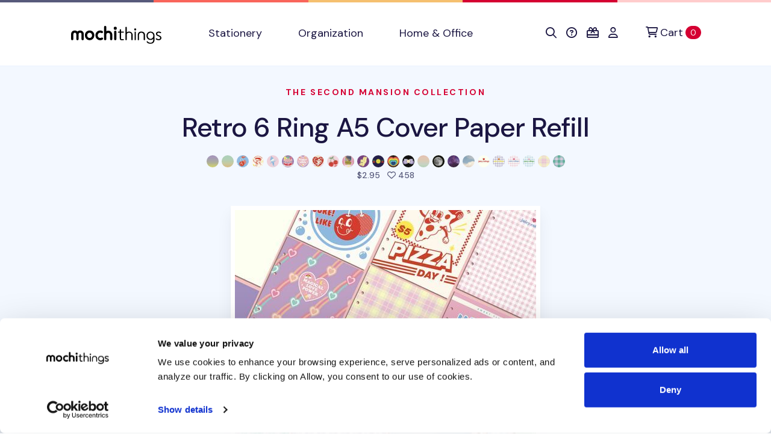

--- FILE ---
content_type: text/html; charset=utf-8
request_url: https://shop.mochithings.com/products/131233
body_size: 11172
content:
<!DOCTYPE html>
<html lang="en" data-controller="cookies-consent" data-cookies-consent-active-value="true">
  <head>
    <meta charset="utf-8">
    <meta name="viewport" content="width=device-width, initial-scale=1, shrink-to-fit=no">
    <meta name="turbo-prefetch" content="false">
    <title>
        MochiThings: Retro 6 Ring A5 Cover Paper Refill
    </title>

    <link rel="apple-touch-icon-precomposed" sizes="180x180" href="https://static-cache.mochi.media/assets/favicons/apple-touch-icon-180x180-precomposed-01a0eaca.png">
<link rel="apple-touch-icon-precomposed" sizes="152x152" href="https://static-cache.mochi.media/assets/favicons/apple-touch-icon-152x152-precomposed-1df302a6.png">
<link rel="apple-touch-icon-precomposed" sizes="144x144" href="https://static-cache.mochi.media/assets/favicons/apple-touch-icon-144x144-precomposed-5900b147.png">
<link rel="apple-touch-icon-precomposed" sizes="120x120" href="https://static-cache.mochi.media/assets/favicons/apple-touch-icon-120x120-precomposed-e69d1f27.png">
<link rel="apple-touch-icon-precomposed" sizes="114x114" href="https://static-cache.mochi.media/assets/favicons/apple-touch-icon-114x114-precomposed-ce8b705f.png">
<link rel="apple-touch-icon-precomposed" sizes="80x80" href="https://static-cache.mochi.media/assets/favicons/apple-touch-icon-80x80-precomposed-b2cbf519.png">
<link rel="apple-touch-icon-precomposed" sizes="76x76" href="https://static-cache.mochi.media/assets/favicons/apple-touch-icon-76x76-precomposed-da6914c2.png">
<link rel="apple-touch-icon-precomposed" sizes="72x72" href="https://static-cache.mochi.media/assets/favicons/apple-touch-icon-72x72-precomposed-4b8bf706.png">
<link rel="apple-touch-icon-precomposed" sizes="60x60" href="https://static-cache.mochi.media/assets/favicons/apple-touch-icon-60x60-precomposed-97719130.png">
<link rel="apple-touch-icon-precomposed" sizes="57x57" href="https://static-cache.mochi.media/assets/favicons/apple-touch-icon-57x57-precomposed-f80c2ff5.png">
<link rel="apple-touch-icon-precomposed" sizes="40x40" href="https://static-cache.mochi.media/assets/favicons/apple-touch-icon-40x40-precomposed-9c51b42f.png">
<link rel="apple-touch-icon-precomposed" href="https://static-cache.mochi.media/assets/favicons/apple-touch-icon-precomposed-f80c2ff5.png">
<link rel="icon" type="image/png" sizes="192x192" href="https://static-cache.mochi.media/assets/favicons/android-chrome-192x192-290d0c2d.png">
<link rel="icon" type="image/png" sizes="96x96" href="https://static-cache.mochi.media/assets/favicons/favicon-96x96-d049ca42.png">
<link rel="icon" type="image/png" sizes="32x32" href="https://static-cache.mochi.media/assets/favicons/favicon-32x32-7b326e6e.png">
<link rel="icon" type="image/png" sizes="16x16" href="https://static-cache.mochi.media/assets/favicons/favicon-16x16-3bf78fc0.png">
<link rel="shortcut icon" href="https://static-cache.mochi.media/assets/favicons/favicon-9671fc4d.ico">

    <meta name="csrf-param" content="authenticity_token" />
<meta name="csrf-token" content="gGh9vA_1XqVk0aVfnMBAOOKQyX0fhiG_a8lVTA3IK0h15iw3LFSZ2s5E9DaGXs7S7EmDC0H0e0VOuDmbFMY7DA" />
    <meta name="csp-nonce" content="6111d75bb927b2b01256a17281257635" />
    <meta name="action-cable-url" content="wss://cable.mochithings.com/cable" />
      
<meta name="description" content="Give your binder a retro look with these fun illustrated covers! The covers fit in most standard A5 6 Ring binders and you’ll get a front and back cover. They are perf...">
<meta property="og:type" content="og:product">
<meta property="og:title" content="Retro 6 Ring A5 Cover Paper Refill">
<meta property="og:site_name" content="MochiThings">
<meta property="og:image" content="https://assets-production.mochi.media/products/131233/photos/250362-retro-6-ring-a5-cover-paper-refill-0d8bfd.jpg">
<meta property="og:url" content="https://shop.mochithings.com/products/131233">
<meta property="og:description" content="Give your binder a retro look with these fun illustrated covers! The covers fit in most standard A5 6 Ring binders and you’ll get a front and back cover. They are perf...">
<meta property="og:price:standard_amount" content="2.95">
<meta property="og:availability" content="instock">
<meta property="product:price:amount" content="2.95">
<meta property="product:price:currency" content="USD">
<meta name="twitter:card" content="summary_large_image">
<meta name="twitter:site" content="@mochithings">
<meta name="twitter:title" content="Retro 6 Ring A5 Cover Paper Refill">
<meta name="twitter:description" content="Give your binder a retro look with these fun illustrated covers! The covers fit in most standard A5 6 Ring binders and you’ll get a front and back cover. They are perf...">
<meta name="twitter:image" content="https://assets-production.mochi.media/products/131233/photos/250362-retro-6-ring-a5-cover-paper-refill-0d8bfd.jpg">
<link rel="canonical" href="https://shop.mochithings.com/products/131233">

<script type="application/ld+json" data-turbo-eval="false">
  {
    "@context": "https://schema.org",
    "@graph": [{"@context":"https://schema.org/","@type":"Organization","@id":"https://shop.mochithings.com/","name":"MochiThings","url":"https://shop.mochithings.com/","logo":"https://static-cache.mochi.media/assets/branding/logos/mochithings-ea35126d.svg","sameAs":["https://www.facebook.com/mochithings","https://www.twitter.com/mochithings","https://www.instagram.com/mochigrams","https://www.pinterest.com/mochithings","https://www.linkedin.com/company/mochithings-llc"]},{"@context":"https://schema.org/","@type":"Product","@id":"https://shop.mochithings.com/products/131233","sku":"0A73EC","mpn":"0A73EC","name":"Retro 6 Ring A5 Cover Paper Refill","image":"https://assets-production.mochi.media/products/131233/photos/250362-retro-6-ring-a5-cover-paper-refill-0d8bfd.jpg","description":"Give your binder a retro look with these fun illustrated covers! The covers fit in most standard A5 6 Ring binders and you’ll get a front and back cover. They are perf...","url":"https://shop.mochithings.com/products/131233","brand":{"@type":"Organization","@id":"https://shop.mochithings.com/","name":"MochiThings"},"offers":{"@type":"Offer","url":"https://shop.mochithings.com/products/131233","price":"2.95","priceCurrency":"USD","priceValidUntil":"2026-01-23","itemCondition":"https://schema.org/NewCondition","availability":"https://schema.org/InStock"}},{"@context":"https://schema.org","@type":"BreadcrumbList","itemListElement":[{"@type":"ListItem","position":1,"item":{"@type":"Organization","@id":"https://shop.mochithings.com/","url":"https://shop.mochithings.com/","name":"MochiThings"}},{"@type":"ListItem","position":2,"item":{"@type":"Product","@id":"https://shop.mochithings.com/products/131233","url":"https://shop.mochithings.com/products/131233","name":"Retro 6 Ring A5 Cover Paper Refill"}}]},{"@context":"https://schema.org","@type":"BreadcrumbList","itemListElement":[{"@type":"ListItem","position":1,"item":{"@type":"Organization","@id":"https://shop.mochithings.com/","url":"https://shop.mochithings.com/","name":"MochiThings"}},{"@type":"ListItem","position":2,"item":{"@type":"WebPage","@id":"https://shop.mochithings.com/brands/second-mansion","url":"https://shop.mochithings.com/brands/second-mansion","name":"Second Mansion"}},{"@type":"ListItem","position":3,"item":{"@type":"Product","@id":"https://shop.mochithings.com/products/131233","url":"https://shop.mochithings.com/products/131233","name":"Retro 6 Ring A5 Cover Paper Refill"}}]}]
  }
</script>




    <script src="https://static-cache.mochi.media/assets/bootstrap-d33080a2.js" data-turbo-track="reload" defer="defer"></script>
<script src="https://static-cache.mochi.media/assets/turbo-5198f5f9.js" data-turbo-track="reload" defer="defer"></script>
<script src="https://static-cache.mochi.media/assets/pagy-4531da64.js" data-turbo-track="reload" defer="defer"></script>
    <script src="https://static-cache.mochi.media/assets/mochistore-de54ffc5.js" data-turbo-track="reload" defer="defer" type="module"></script>
    <script src="https://static-cache.mochi.media/assets/telemetry-6afebf35.js" data-turbo-track="reload" defer="defer" type="module"></script>
    <script type="text/javascript" data-turbo-eval="false">
  window.dataLayer = window.dataLayer || [];
  function gtag(){dataLayer.push(arguments);}
  gtag('consent', 'default', {  'ad_storage': 'denied', 'ad_user_data': 'denied', 'ad_personalization': 'denied', 'analytics_storage': 'denied', 'functionality_storage': 'denied', 'personalization_storage': 'denied', 'security_storage': 'granted' }); 
  gtag('set', 'ads_data_redaction', true);
</script>
<script async src="https://www.googletagmanager.com/gtag/js?id=G-JXZXNMVB9Y" data-turbo-eval="false"></script>
<script type="text/javascript" data-turbo-eval="false">
!function(f,b,e,v,n,t,s){if(f.fbq)return;n=f.fbq=function(){n.callMethod?
n.callMethod.apply(n,arguments):n.queue.push(arguments)};if(!f._fbq)f._fbq=n;
n.push=n;n.loaded=!0;n.version='2.0';n.queue=[];t=b.createElement(e);t.async=!0;
t.src=v;s=b.getElementsByTagName(e)[0];s.parentNode.insertBefore(t,s)}(window,
document,'script','https://connect.facebook.net/en_US/fbevents.js');
if(window.gtag) { window.gtag('js', new Date()); window.gtag("config", "G-JXZXNMVB9Y"); window.gtag("config", "AW-985862229"); }
if(window.fbq) { window.fbq('consent', 'revoke'); window.fbq('dataProcessingOptions', ['LDU'], 0, 0); window.fbq('init', '185891788414631'); }
</script>
    <link rel="stylesheet" href="https://static-cache.mochi.media/assets/mochistore-vendor-c82ece5c.css" data-turbo-track="reload" />
<link rel="stylesheet" href="https://static-cache.mochi.media/assets/mochistore-fonts-87a94488.css" data-turbo-track="reload" />
<link rel="stylesheet" href="https://static-cache.mochi.media/assets/mochistore-05f13f86.css" data-turbo-track="reload" />
  </head>

  <body data-cookies-consent-target="body">
    <div class="visually-hidden-focusable overflow-hidden"> 
  <div class="container-xl">
    <a class="d-inline-flex p-2 m-1" href="#content" data-turbo="false">Skip to main content</a>
    <a class="d-inline-flex p-2 m-1" href="/accessibility">Accessibility statement</a>
  </div>
</div>
    <nav class="navbar navbar-expand-lg navbar-light bg-white border-bottom" data-controller="navbar">
  <div class="container-fluid container-lg">

    <button class="navbar-toggler me-4 mt-1" type="button" data-bs-toggle="collapse" data-bs-target="#collapsible" aria-label="Toggle navigation" aria-expanded="false">
      <span class="navbar-toggler-icon"></span>
    </button>

    <a class="navbar-brand d-lg-none" title="Return to home" href="/">
  <img width="150" alt="Return to home" src="https://static-cache.mochi.media/assets/branding/logos/mochithings-ea35126d.svg" />
</a>
    
    <turbo-frame id="mobile_cart_menu_item">
      <div class="ms-auto d-lg-none" data-turbo-permanent>
  <a class="align-items-center" rel="nofollow" data-turbo-frame="_top" href="/cart">
    <i class="fa-regular fa-shopping-cart text-dark" aria-hidden="true"></i>
    <span class="visually-hidden">View shopping cart</span>
    <span class="badge text-bg-primary ms-2">0 <span class="visually-hidden">items in cart</span></span>
</a></div>

</turbo-frame>
    <div class="collapse navbar-collapse" id="collapsible">
      <a class="navbar-brand d-none d-lg-block px-lg-6" title="Return to home" href="/">
  <img width="150" alt="Return to home" src="https://static-cache.mochi.media/assets/branding/logos/mochithings-ea35126d.svg" />
</a>

      <ul class="navbar-nav w-100">
        <li class="nav-item">
  <a class="nav-link" role="button" href="/stationery">
    Stationery
</a></li>

        <li class="nav-item">
  <a class="nav-link" role="button" href="/organization">
    Organization
</a></li>

        <li class="nav-item">
  <a class="nav-link" role="button" href="/home-office">
    Home &amp; Office
</a></li>

      </ul>

      <turbo-frame id="cart_menu_cluster" target="_top">
  <ul class="navbar-nav">
    <li class="nav-item">
  <a class="nav-link px-lg-2" role="button" title="Search" aria-label="Search" href="/search_results">
    <span style="vertical-align: middle;"><i class="fa-regular fa-search" aria-hidden="true"></i></span>
    <span class="d-inline-block d-lg-none ms-1">Search</span>
</a></li>

    <li class="nav-item">
  <a class="nav-link px-lg-2" role="button" title="Help &amp; FAQs" aria-label="Help &amp; FAQs" href="/contact_us">
    <span style="vertical-align: middle;"><i class="fa-regular fa-circle-question" aria-hidden="true"></i></span>
    <span class="d-inline-block d-lg-none ms-1">Help</span>
</a></li>


    <li class="nav-item">
  <a class="nav-link px-lg-2" role="button" title="Gift Cards" aria-label="Gift Cards" href="/gift_card_faqs">
    <span style="vertical-align: middle;"><i class="fa-regular fa-gift-card" aria-hidden="true"></i></span>
    <span class="d-inline-block d-lg-none ms-1">Gift Cards</span>
</a></li>

    <li class="nav-item">
  <a class="nav-link px-lg-2" role="button" title="Account" aria-label="Account" href="/customers/sign_in">
    <span style="vertical-align: middle;"><i class="fa-regular fa-user" aria-hidden="true"></i></span>
    <span class="d-inline-block d-lg-none ms-1">Account</span>
</a></li>

    <li class="nav-item ms-lg-2" data-turbo-permanent>
  <a class="nav-link d-flex align-items-center" rel="nofollow" title="Cart" aria-label="Cart" data-turbo-frame="_top" href="/cart">
    <span style="vertical-align: middle;"><i class="fa-regular fa-cart-shopping" aria-hidden="true"></i></span>
    <span class="ms-1">Cart</span>
    <span class="badge text-bg-primary ms-1">0 <span class="visually-hidden">items in cart</span></span>
</a></li>

  </ul>
</turbo-frame>
    </div>
  </div>
</nav>
    
    

<main role="main" id="content">
  <section class="pt-6 bg-light">
  <div class="container-fluid container-lg">
    <div class="row">
      <div class="col-12 text-center">
        <h1 class="display-4 mb-4">
          <small class="h6 d-block text-uppercase text-primary mb-5">
            <a href="/brands/second-mansion">The Second Mansion Collection</a>
          </small>

          <a class="text-dark" href="/products/131233">Retro 6 Ring A5 Cover Paper Refill</a>
        </h1>
        
            <img class="product-figure" alt="Retro 6 Ring A5 Cover Paper Refill, 14 Violet-Green Gradient" src="https://assets-production.mochi.media/products/131247/figures/39703-figure-d37d1a.jpg" width="20" height="20" />

            <img class="product-figure" alt="Retro 6 Ring A5 Cover Paper Refill, 15 Mint-Orange Gradient" src="https://assets-production.mochi.media/products/131248/figures/39704-figure-7255c7.jpg" width="20" height="20" />

            <img class="product-figure" alt="Retro 6 Ring A5 Cover Paper Refill, 01 Cherry" src="https://assets-production.mochi.media/products/131234/figures/39690-figure-8d2026.jpg" width="20" height="20" />

            <img class="product-figure" alt="Retro 6 Ring A5 Cover Paper Refill, 02 Pizza Day" src="https://assets-production.mochi.media/products/131235/figures/39691-figure-7f55da.jpg" width="20" height="20" />

            <img class="product-figure" alt="Retro 6 Ring A5 Cover Paper Refill, 03 Ice Cream Cone" src="https://assets-production.mochi.media/products/131236/figures/39692-figure-3c79bd.jpg" width="20" height="20" />

            <img class="product-figure" alt="Retro 6 Ring A5 Cover Paper Refill, 04 Melting Cake" src="https://assets-production.mochi.media/products/131237/figures/39693-figure-ecea53.jpg" width="20" height="20" />

            <img class="product-figure" alt="Retro 6 Ring A5 Cover Paper Refill, 05 Magical Love" src="https://assets-production.mochi.media/products/131238/figures/39694-figure-544321.jpg" width="20" height="20" />

            <img class="product-figure" alt="Retro 6 Ring A5 Cover Paper Refill, 06 Cupid" src="https://assets-production.mochi.media/products/131239/figures/39695-figure-56c063.jpg" width="20" height="20" />

            <img class="product-figure" alt="Retro 6 Ring A5 Cover Paper Refill, 07 Cherry Me" src="https://assets-production.mochi.media/products/131240/figures/39696-figure-71b058.jpg" width="20" height="20" />

            <img class="product-figure" alt="Retro 6 Ring A5 Cover Paper Refill, 08 Happy Life" src="https://assets-production.mochi.media/products/131241/figures/39697-figure-1ecb0c.jpg" width="20" height="20" />

            <img class="product-figure" alt="Retro 6 Ring A5 Cover Paper Refill, 09 Retro Bear" src="https://assets-production.mochi.media/products/131242/figures/39698-figure-e334d5.jpg" width="20" height="20" />

            <img class="product-figure" alt="Retro 6 Ring A5 Cover Paper Refill, 10 Jelly Bear" src="https://assets-production.mochi.media/products/131243/figures/39699-figure-ede1a5.jpg" width="20" height="20" />

            <img class="product-figure" alt="Retro 6 Ring A5 Cover Paper Refill, 11 Retro Club" src="https://assets-production.mochi.media/products/131244/figures/39700-figure-4f1764.jpg" width="20" height="20" />

            <img class="product-figure" alt="Retro 6 Ring A5 Cover Paper Refill, 12 Sugar Lush" src="https://assets-production.mochi.media/products/131245/figures/39701-figure-45b36b.jpg" width="20" height="20" />

            <img class="product-figure" alt="Retro 6 Ring A5 Cover Paper Refill, 13 Pink-Blue Gradient" src="https://assets-production.mochi.media/products/131246/figures/39702-figure-cdcf22.jpg" width="20" height="20" />

            <img class="product-figure" alt="Retro 6 Ring A5 Cover Paper Refill, 16 But Today (Moon)" src="https://assets-production.mochi.media/products/131249/figures/39705-figure-4e74c7.jpg" width="20" height="20" />

            <img class="product-figure" alt="Retro 6 Ring A5 Cover Paper Refill, 17 But Today (Universe)" src="https://assets-production.mochi.media/products/131250/figures/39706-figure-f53ef6.jpg" width="20" height="20" />

            <img class="product-figure" alt="Retro 6 Ring A5 Cover Paper Refill, 18 But Today (Sky)" src="https://assets-production.mochi.media/products/131251/figures/39707-figure-32508f.jpg" width="20" height="20" />

            <img class="product-figure" alt="Retro 6 Ring A5 Cover Paper Refill, 19 Juicy Collage (Ivory)" src="https://assets-production.mochi.media/products/131252/figures/39708-figure-bc513f.jpg" width="20" height="20" />

            <img class="product-figure" alt="Retro 6 Ring A5 Cover Paper Refill, 20 Juicy Collage (Lavender)" src="https://assets-production.mochi.media/products/131253/figures/39709-figure-714bf3.jpg" width="20" height="20" />

            <img class="product-figure" alt="Retro 6 Ring A5 Cover Paper Refill, 21 Juicy Collage (Pink)" src="https://assets-production.mochi.media/products/131254/figures/39710-figure-344d51.jpg" width="20" height="20" />

            <img class="product-figure" alt="Retro 6 Ring A5 Cover Paper Refill, 22 Juicy Collage (Blue)" src="https://assets-production.mochi.media/products/131255/figures/39711-figure-93065e.jpg" width="20" height="20" />

            <img class="product-figure" alt="Retro 6 Ring A5 Cover Paper Refill, 23 Juicy Collage (Yellow)" src="https://assets-production.mochi.media/products/131256/figures/39712-figure-b71166.jpg" width="20" height="20" />

            <img class="product-figure" alt="Retro 6 Ring A5 Cover Paper Refill, 24 Juicy Collage (Green)" src="https://assets-production.mochi.media/products/131257/figures/39713-figure-2f0176.jpg" width="20" height="20" />


        <p class="h6 text-secondary mb-7">
          
<span class="me-2">

  $2.95
</span>
          <i class="fa-regular fa-heart" aria-hidden="true"></i> 458 <span class="visually-hidden">people favorited this product</span>
        </p>
      </div>
    </div>
  </div>
</section>

  <div class="position-relative">
  <div class="shape shape-fluid-x shape-bottom text-light pb-18">
    <div class="shape-img pb-8 pb-md-11">
      <svg viewBox="0 0 100 50" preserveAspectRatio="none" aria-hidden="true"><path d="M0 0h100v25H75L25 50H0z" fill="currentColor"/></svg>
    </div>
  </div>
</div> 

  <section class="product-gallery" 
  role="region"
  aria-label="Product image gallery"
  data-controller="gallery gallery-zoom" 
  data-gallery-start-at-index-value="0">

  <div class="container-fluid container-lg">
    <div class="row justify-content-center">
      <div class="col-12 col-lg-7">

        <div class="swiper" 
          data-gallery-target="slider"
          role="img"
          aria-label="Retro 6 Ring A5 Cover Paper Refill product images"
          aria-live="polite">
          <div class="swiper-wrapper" aria-live="polite" aria-atomic="true">
              <div class="swiper-slide text-center pb-5" 
                role="group" 
                aria-label="Image 1 of 32">
                <img class="img-fluid border border-white border-7 shadow" alt="Retro 6 Ring A5 Cover Paper Refill - Image 1" data-gallery-zoom-target="photo" data-zoom-src="https://assets-production.mochi.media/products/131233/photos/250362-retro-6-ring-a5-cover-paper-refill-0d8bfd.jpg" src="https://assets-production.mochi.media/products/131233/photos/square_thumbnail_250362-retro-6-ring-a5-cover-paper-refill-0d8bfd.jpg" />
              </div>
              <div class="swiper-slide text-center pb-5" 
                role="group" 
                aria-label="Image 2 of 32">
                <img class="img-fluid border border-white border-7 shadow" alt="Retro 6 Ring A5 Cover Paper Refill - Image 2" data-gallery-zoom-target="photo" data-zoom-src="https://assets-production.mochi.media/products/131233/photos/250360-retro-6-ring-a5-cover-paper-refill-b465f2.jpg" src="https://assets-production.mochi.media/products/131233/photos/square_thumbnail_250360-retro-6-ring-a5-cover-paper-refill-b465f2.jpg" />
              </div>
              <div class="swiper-slide text-center pb-5" 
                role="group" 
                aria-label="Image 3 of 32">
                <img class="img-fluid border border-white border-7 shadow" alt="Retro 6 Ring A5 Cover Paper Refill - Image 3" data-gallery-zoom-target="photo" data-zoom-src="https://assets-production.mochi.media/products/131233/photos/250361-retro-6-ring-a5-cover-paper-refill-b7b4bb.jpg" src="https://assets-production.mochi.media/products/131233/photos/square_thumbnail_250361-retro-6-ring-a5-cover-paper-refill-b7b4bb.jpg" />
              </div>
              <div class="swiper-slide text-center pb-5" 
                role="group" 
                aria-label="Image 4 of 32">
                <img class="img-fluid border border-white border-7 shadow" alt="Retro 6 Ring A5 Cover Paper Refill - Image 4" data-gallery-zoom-target="photo" data-zoom-src="https://assets-production.mochi.media/products/131233/photos/250363-retro-6-ring-a5-cover-paper-refill-5c337d.jpg" src="https://assets-production.mochi.media/products/131233/photos/square_thumbnail_250363-retro-6-ring-a5-cover-paper-refill-5c337d.jpg" />
              </div>
              <div class="swiper-slide text-center pb-5" 
                role="group" 
                aria-label="Image 5 of 32">
                <img class="img-fluid border border-white border-7 shadow" alt="Retro 6 Ring A5 Cover Paper Refill - Image 5" data-gallery-zoom-target="photo" data-zoom-src="https://assets-production.mochi.media/products/131233/photos/250364-retro-6-ring-a5-cover-paper-refill-3e3b49.jpg" src="https://assets-production.mochi.media/products/131233/photos/square_thumbnail_250364-retro-6-ring-a5-cover-paper-refill-3e3b49.jpg" />
              </div>
              <div class="swiper-slide text-center pb-5" 
                role="group" 
                aria-label="Image 6 of 32">
                <img class="img-fluid border border-white border-7 shadow" alt="Retro 6 Ring A5 Cover Paper Refill - Image 6" data-gallery-zoom-target="photo" data-zoom-src="https://assets-production.mochi.media/products/131233/photos/250365-retro-6-ring-a5-cover-paper-refill-d5d80f.jpg" src="https://assets-production.mochi.media/products/131233/photos/square_thumbnail_250365-retro-6-ring-a5-cover-paper-refill-d5d80f.jpg" />
              </div>
              <div class="swiper-slide text-center pb-5" 
                role="group" 
                aria-label="Image 7 of 32">
                <img class="img-fluid border border-white border-7 shadow" alt="Retro 6 Ring A5 Cover Paper Refill - Image 7" data-gallery-zoom-target="photo" data-zoom-src="https://assets-production.mochi.media/products/131233/photos/250366-retro-6-ring-a5-cover-paper-refill-6889cb.jpg" src="https://assets-production.mochi.media/products/131233/photos/square_thumbnail_250366-retro-6-ring-a5-cover-paper-refill-6889cb.jpg" />
              </div>
              <div class="swiper-slide text-center pb-5" 
                role="group" 
                aria-label="Image 8 of 32">
                <img class="img-fluid border border-white border-7 shadow" alt="Retro 6 Ring A5 Cover Paper Refill - Image 8" data-gallery-zoom-target="photo" data-zoom-src="https://assets-production.mochi.media/products/131233/photos/250368-retro-6-ring-a5-cover-paper-refill-758964.jpg" src="https://assets-production.mochi.media/products/131233/photos/square_thumbnail_250368-retro-6-ring-a5-cover-paper-refill-758964.jpg" />
              </div>
              <div class="swiper-slide text-center pb-5" 
                role="group" 
                aria-label="Image 9 of 32">
                <img class="img-fluid border border-white border-7 shadow" alt="Retro 6 Ring A5 Cover Paper Refill - Image 9" data-gallery-zoom-target="photo" data-zoom-src="https://assets-production.mochi.media/products/131233/photos/250367-retro-6-ring-a5-cover-paper-refill-b45ebe.jpg" src="https://assets-production.mochi.media/products/131233/photos/square_thumbnail_250367-retro-6-ring-a5-cover-paper-refill-b45ebe.jpg" />
              </div>
              <div class="swiper-slide text-center pb-5" 
                role="group" 
                aria-label="Image 10 of 32">
                <img class="img-fluid border border-white border-7 shadow" alt="Retro 6 Ring A5 Cover Paper Refill - Image 10" data-gallery-zoom-target="photo" data-zoom-src="https://assets-production.mochi.media/products/131233/photos/250369-retro-6-ring-a5-cover-paper-refill-41ab82.jpg" src="https://assets-production.mochi.media/products/131233/photos/square_thumbnail_250369-retro-6-ring-a5-cover-paper-refill-41ab82.jpg" />
              </div>
              <div class="swiper-slide text-center pb-5" 
                role="group" 
                aria-label="Image 11 of 32">
                <img class="img-fluid border border-white border-7 shadow" alt="Retro 6 Ring A5 Cover Paper Refill - Image 11" data-gallery-zoom-target="photo" data-zoom-src="https://assets-production.mochi.media/products/131233/photos/250370-retro-6-ring-a5-cover-paper-refill-19df8d.jpg" src="https://assets-production.mochi.media/products/131233/photos/square_thumbnail_250370-retro-6-ring-a5-cover-paper-refill-19df8d.jpg" />
              </div>
              <div class="swiper-slide text-center pb-5" 
                role="group" 
                aria-label="Image 12 of 32">
                <img class="img-fluid border border-white border-7 shadow" alt="Retro 6 Ring A5 Cover Paper Refill - Image 12" data-gallery-zoom-target="photo" data-zoom-src="https://assets-production.mochi.media/products/131233/photos/250371-retro-6-ring-a5-cover-paper-refill-855207.jpg" src="https://assets-production.mochi.media/products/131233/photos/square_thumbnail_250371-retro-6-ring-a5-cover-paper-refill-855207.jpg" />
              </div>
              <div class="swiper-slide text-center pb-5" 
                role="group" 
                aria-label="Image 13 of 32">
                <img class="img-fluid border border-white border-7 shadow" alt="Retro 6 Ring A5 Cover Paper Refill - Image 13" data-gallery-zoom-target="photo" data-zoom-src="https://assets-production.mochi.media/products/131233/photos/250372-retro-6-ring-a5-cover-paper-refill-4b63cb.jpg" src="https://assets-production.mochi.media/products/131233/photos/square_thumbnail_250372-retro-6-ring-a5-cover-paper-refill-4b63cb.jpg" />
              </div>
              <div class="swiper-slide text-center pb-5" 
                role="group" 
                aria-label="Image 14 of 32">
                <img class="img-fluid border border-white border-7 shadow" alt="Retro 6 Ring A5 Cover Paper Refill - Image 14" data-gallery-zoom-target="photo" data-zoom-src="https://assets-production.mochi.media/products/131233/photos/250374-retro-6-ring-a5-cover-paper-refill-970afa.jpg" src="https://assets-production.mochi.media/products/131233/photos/square_thumbnail_250374-retro-6-ring-a5-cover-paper-refill-970afa.jpg" />
              </div>
              <div class="swiper-slide text-center pb-5" 
                role="group" 
                aria-label="Image 15 of 32">
                <img class="img-fluid border border-white border-7 shadow" alt="Retro 6 Ring A5 Cover Paper Refill - Image 15" data-gallery-zoom-target="photo" data-zoom-src="https://assets-production.mochi.media/products/131233/photos/250373-retro-6-ring-a5-cover-paper-refill-de59af.jpg" src="https://assets-production.mochi.media/products/131233/photos/square_thumbnail_250373-retro-6-ring-a5-cover-paper-refill-de59af.jpg" />
              </div>
              <div class="swiper-slide text-center pb-5" 
                role="group" 
                aria-label="Image 16 of 32">
                <img class="img-fluid border border-white border-7 shadow" alt="Retro 6 Ring A5 Cover Paper Refill - Image 16" data-gallery-zoom-target="photo" data-zoom-src="https://assets-production.mochi.media/products/131233/photos/250375-retro-6-ring-a5-cover-paper-refill-e2af19.jpg" src="https://assets-production.mochi.media/products/131233/photos/square_thumbnail_250375-retro-6-ring-a5-cover-paper-refill-e2af19.jpg" />
              </div>
              <div class="swiper-slide text-center pb-5" 
                role="group" 
                aria-label="Image 17 of 32">
                <img class="img-fluid border border-white border-7 shadow" alt="Retro 6 Ring A5 Cover Paper Refill - Image 17" data-gallery-zoom-target="photo" data-zoom-src="https://assets-production.mochi.media/products/131233/photos/250376-retro-6-ring-a5-cover-paper-refill-b5b637.jpg" src="https://assets-production.mochi.media/products/131233/photos/square_thumbnail_250376-retro-6-ring-a5-cover-paper-refill-b5b637.jpg" />
              </div>
              <div class="swiper-slide text-center pb-5" 
                role="group" 
                aria-label="Image 18 of 32">
                <img class="img-fluid border border-white border-7 shadow" alt="Retro 6 Ring A5 Cover Paper Refill - Image 18" data-gallery-zoom-target="photo" data-zoom-src="https://assets-production.mochi.media/products/131233/photos/250377-retro-6-ring-a5-cover-paper-refill-e6b9e5.jpg" src="https://assets-production.mochi.media/products/131233/photos/square_thumbnail_250377-retro-6-ring-a5-cover-paper-refill-e6b9e5.jpg" />
              </div>
              <div class="swiper-slide text-center pb-5" 
                role="group" 
                aria-label="Image 19 of 32">
                <img class="img-fluid border border-white border-7 shadow" alt="Retro 6 Ring A5 Cover Paper Refill - Image 19" data-gallery-zoom-target="photo" data-zoom-src="https://assets-production.mochi.media/products/131233/photos/250378-retro-6-ring-a5-cover-paper-refill-8ed0e3.jpg" src="https://assets-production.mochi.media/products/131233/photos/square_thumbnail_250378-retro-6-ring-a5-cover-paper-refill-8ed0e3.jpg" />
              </div>
              <div class="swiper-slide text-center pb-5" 
                role="group" 
                aria-label="Image 20 of 32">
                <img class="img-fluid border border-white border-7 shadow" alt="Retro 6 Ring A5 Cover Paper Refill - Image 20" data-gallery-zoom-target="photo" data-zoom-src="https://assets-production.mochi.media/products/131233/photos/250379-retro-6-ring-a5-cover-paper-refill-e27d39.jpg" src="https://assets-production.mochi.media/products/131233/photos/square_thumbnail_250379-retro-6-ring-a5-cover-paper-refill-e27d39.jpg" />
              </div>
              <div class="swiper-slide text-center pb-5" 
                role="group" 
                aria-label="Image 21 of 32">
                <img class="img-fluid border border-white border-7 shadow" alt="Retro 6 Ring A5 Cover Paper Refill - Image 21" data-gallery-zoom-target="photo" data-zoom-src="https://assets-production.mochi.media/products/131233/photos/250380-retro-6-ring-a5-cover-paper-refill-120390.jpg" src="https://assets-production.mochi.media/products/131233/photos/square_thumbnail_250380-retro-6-ring-a5-cover-paper-refill-120390.jpg" />
              </div>
              <div class="swiper-slide text-center pb-5" 
                role="group" 
                aria-label="Image 22 of 32">
                <img class="img-fluid border border-white border-7 shadow" alt="Retro 6 Ring A5 Cover Paper Refill - Image 22" data-gallery-zoom-target="photo" data-zoom-src="https://assets-production.mochi.media/products/131233/photos/250382-retro-6-ring-a5-cover-paper-refill-dce2a2.jpg" src="https://assets-production.mochi.media/products/131233/photos/square_thumbnail_250382-retro-6-ring-a5-cover-paper-refill-dce2a2.jpg" />
              </div>
              <div class="swiper-slide text-center pb-5" 
                role="group" 
                aria-label="Image 23 of 32">
                <img class="img-fluid border border-white border-7 shadow" alt="Retro 6 Ring A5 Cover Paper Refill - Image 23" data-gallery-zoom-target="photo" data-zoom-src="https://assets-production.mochi.media/products/131233/photos/250381-retro-6-ring-a5-cover-paper-refill-65acea.jpg" src="https://assets-production.mochi.media/products/131233/photos/square_thumbnail_250381-retro-6-ring-a5-cover-paper-refill-65acea.jpg" />
              </div>
              <div class="swiper-slide text-center pb-5" 
                role="group" 
                aria-label="Image 24 of 32">
                <img class="img-fluid border border-white border-7 shadow" alt="Retro 6 Ring A5 Cover Paper Refill - Image 24" data-gallery-zoom-target="photo" data-zoom-src="https://assets-production.mochi.media/products/131233/photos/250383-retro-6-ring-a5-cover-paper-refill-150a26.jpg" src="https://assets-production.mochi.media/products/131233/photos/square_thumbnail_250383-retro-6-ring-a5-cover-paper-refill-150a26.jpg" />
              </div>
              <div class="swiper-slide text-center pb-5" 
                role="group" 
                aria-label="Image 25 of 32">
                <img class="img-fluid border border-white border-7 shadow" alt="Retro 6 Ring A5 Cover Paper Refill - Image 25" data-gallery-zoom-target="photo" data-zoom-src="https://assets-production.mochi.media/products/131233/photos/250384-retro-6-ring-a5-cover-paper-refill-b99dc9.jpg" src="https://assets-production.mochi.media/products/131233/photos/square_thumbnail_250384-retro-6-ring-a5-cover-paper-refill-b99dc9.jpg" />
              </div>
              <div class="swiper-slide text-center pb-5" 
                role="group" 
                aria-label="Image 26 of 32">
                <img class="img-fluid border border-white border-7 shadow" alt="Retro 6 Ring A5 Cover Paper Refill - Image 26" data-gallery-zoom-target="photo" data-zoom-src="https://assets-production.mochi.media/products/131233/photos/250385-retro-6-ring-a5-cover-paper-refill-6bbb30.jpg" src="https://assets-production.mochi.media/products/131233/photos/square_thumbnail_250385-retro-6-ring-a5-cover-paper-refill-6bbb30.jpg" />
              </div>
              <div class="swiper-slide text-center pb-5" 
                role="group" 
                aria-label="Image 27 of 32">
                <img class="img-fluid border border-white border-7 shadow" alt="Retro 6 Ring A5 Cover Paper Refill - Image 27" data-gallery-zoom-target="photo" data-zoom-src="https://assets-production.mochi.media/products/131233/photos/250386-retro-6-ring-a5-cover-paper-refill-1aaf58.jpg" src="https://assets-production.mochi.media/products/131233/photos/square_thumbnail_250386-retro-6-ring-a5-cover-paper-refill-1aaf58.jpg" />
              </div>
              <div class="swiper-slide text-center pb-5" 
                role="group" 
                aria-label="Image 28 of 32">
                <img class="img-fluid border border-white border-7 shadow" alt="Retro 6 Ring A5 Cover Paper Refill - Image 28" data-gallery-zoom-target="photo" data-zoom-src="https://assets-production.mochi.media/products/131233/photos/250388-retro-6-ring-a5-cover-paper-refill-afad52.jpg" src="https://assets-production.mochi.media/products/131233/photos/square_thumbnail_250388-retro-6-ring-a5-cover-paper-refill-afad52.jpg" />
              </div>
              <div class="swiper-slide text-center pb-5" 
                role="group" 
                aria-label="Image 29 of 32">
                <img class="img-fluid border border-white border-7 shadow" alt="Retro 6 Ring A5 Cover Paper Refill - Image 29" data-gallery-zoom-target="photo" data-zoom-src="https://assets-production.mochi.media/products/131233/photos/250387-retro-6-ring-a5-cover-paper-refill-73365d.jpg" src="https://assets-production.mochi.media/products/131233/photos/square_thumbnail_250387-retro-6-ring-a5-cover-paper-refill-73365d.jpg" />
              </div>
              <div class="swiper-slide text-center pb-5" 
                role="group" 
                aria-label="Image 30 of 32">
                <img class="img-fluid border border-white border-7 shadow" alt="Retro 6 Ring A5 Cover Paper Refill - Image 30" data-gallery-zoom-target="photo" data-zoom-src="https://assets-production.mochi.media/products/131233/photos/250389-retro-6-ring-a5-cover-paper-refill-2891e1.jpg" src="https://assets-production.mochi.media/products/131233/photos/square_thumbnail_250389-retro-6-ring-a5-cover-paper-refill-2891e1.jpg" />
              </div>
              <div class="swiper-slide text-center pb-5" 
                role="group" 
                aria-label="Image 31 of 32">
                <img class="img-fluid border border-white border-7 shadow" alt="Retro 6 Ring A5 Cover Paper Refill - Image 31" data-gallery-zoom-target="photo" data-zoom-src="https://assets-production.mochi.media/products/131233/photos/250390-retro-6-ring-a5-cover-paper-refill-5230c9.jpg" src="https://assets-production.mochi.media/products/131233/photos/square_thumbnail_250390-retro-6-ring-a5-cover-paper-refill-5230c9.jpg" />
              </div>
              <div class="swiper-slide text-center pb-5" 
                role="group" 
                aria-label="Image 32 of 32">
                <img class="img-fluid border border-white border-7 shadow" alt="Retro 6 Ring A5 Cover Paper Refill - Image 32" data-gallery-zoom-target="photo" data-zoom-src="https://assets-production.mochi.media/products/131233/photos/250391-retro-6-ring-a5-cover-paper-refill-d51eea.jpg" src="https://assets-production.mochi.media/products/131233/photos/square_thumbnail_250391-retro-6-ring-a5-cover-paper-refill-d51eea.jpg" />
              </div>
          </div>

          <!-- Navigation buttons -->
          <button type="button" 
            class="swiper-button-prev d-none d-lg-block"
            aria-label="View previous product image">
            <i class="fa-regular fa-arrow-left" aria-hidden="true"></i>
          </button>
          <button type="button" 
            class="swiper-button-next d-none d-lg-block"
            aria-label="View next product image">
            <i class="fa-regular fa-arrow-right" aria-hidden="true"></i>
          </button>

          <!-- Pagination dots -->
          <div class="swiper-pagination" 
            role="tablist" 
            aria-label="Image pagination"></div>
        </div>

      </div>
    </div>

  </div>
</section>


  <section class="py-5 py-lg-10" 
    data-controller="telemetry--product" 
    data-telemetry--product-product-id-value="131233"
    data-telemetry--product-product-ids-value="[131247, 131248, 131234, 131235, 131236, 131237, 131238, 131239, 131240, 131241, 131242, 131243, 131244, 131245, 131246, 131249, 131250, 131251, 131252, 131253, 131254, 131255, 131256, 131257]"
    data-telemetry--product-product-name-value="Retro 6 Ring A5 Cover Paper Refill"
    data-telemetry--product-product-brand-value="Second Mansion"
    data-telemetry--product-product-category-value="6 Ring Refills"
    data-telemetry--product-product-price-value="2.95"
    data-telemetry--product-cart-id-value="">
    <div class="container-fluid container-lg bg-white" data-telemetry--product-target="product">
      <div class="row">
        <div class="col-12 col-lg">
          <ul class="nav nav-tabs" role="tablist" aria-label="Product information tabs" data-controller="tabs">
  <li class="nav-item" role="presentation">
    <button class="nav-link active" id="nav-description-tab" data-bs-toggle="tab" data-bs-target="#nav-description" type="button" role="tab" aria-controls="nav-description" aria-selected="true" data-tabs-target="tab">Description</button>
  </li>
  <li class="nav-item" role="presentation">
    <button class="nav-link" id="nav-gallery-tab" data-bs-toggle="tab" data-bs-target="#nav-gallery" type="button" role="tab" aria-controls="nav-gallery" aria-selected="false" data-tabs-target="tab">Gallery</button>
  </li>
  <li class="nav-item" role="presentation">
    <button class="nav-link" id="nav-specifications-tab" data-bs-toggle="tab" data-bs-target="#nav-specifications" type="button" role="tab" aria-controls="nav-specifications" aria-selected="false" data-tabs-target="tab">Specifications</button>
  </li>
  <li class="nav-item" role="presentation">
    <button class="nav-link" id="nav-inventory-tab" data-bs-toggle="tab" data-bs-target="#nav-inventory" type="button" role="tab" aria-controls="nav-inventory" aria-selected="false" data-tabs-target="tab">Inventory</button>
  </li>
</ul> 
          <div class="tab-content my-5">
  <section class="tab-pane fade show active" id="nav-description" role="tabpanel" tabindex="0" aria-labelledby="nav-description-tab">
  <p>Give your binder a retro look with these fun illustrated covers! The covers fit in most standard <span class="caps">A5 6</span> Ring binders and you’ll get a front and back cover. They are perfect for displaying and you can even get creative and decorate them too. Check out the photos to see the designs!</p>


	<ul>
	<li>Comes with 2 Covers (1 Front and 1 Back) </li>
		<li>Fits most standard sized <strong><span class="caps">A5 6</span> Ring</strong> Binders
	<ul>
	<li>A5 Size: 5.8 × 8.3 inches.</li>
	</ul></li>
	</ul>

  
</section>


  <section class="tab-pane fade" id="nav-gallery" role="tabpanel" aria-labelledby="nav-gallery-tab" tabindex="0">
    <turbo-frame loading="lazy" id="gallery_products_store_product_131233" src="/products/131233/gallery.turbo_stream" target="_top"> 
</turbo-frame>  </section>

  <section class="tab-pane fade" id="nav-specifications" role="tabpanel" tabindex="0" aria-labelledby="nav-specifications-tab">

  <div class="table-responsive">

      <table class="table table-bordered fs-6">
        <thead>
          <th>Style</th>
          <th>Dimensions</th>
          <th>Weight</th>
          <th>Materials</th>
        </thead>

        <tbody>
          <tr>
            <td class="align-middle">
                <img class="product-figure" alt="Retro 6 Ring A5 Cover Paper Refill, 14 Violet-Green Gradient" src="https://assets-production.mochi.media/products/131247/figures/39703-figure-d37d1a.jpg" width="20" height="20" />

              14 Violet-Green Gradient
            </td>
            <td>8.27 x 5.83in.</td>
            <td>0.6oz</td>
            <td>Paper</td>
          </tr>
          <tr>
            <td class="align-middle">
                <img class="product-figure" alt="Retro 6 Ring A5 Cover Paper Refill, 15 Mint-Orange Gradient" src="https://assets-production.mochi.media/products/131248/figures/39704-figure-7255c7.jpg" width="20" height="20" />

              15 Mint-Orange Gradient
            </td>
            <td>8.27 x 5.83in.</td>
            <td>0.6oz</td>
            <td>Paper</td>
          </tr>
          <tr>
            <td class="align-middle">
                <img class="product-figure" alt="Retro 6 Ring A5 Cover Paper Refill, 01 Cherry" src="https://assets-production.mochi.media/products/131234/figures/39690-figure-8d2026.jpg" width="20" height="20" />

              01 Cherry
            </td>
            <td>8.27 x 5.83in.</td>
            <td>0.6oz</td>
            <td>Paper</td>
          </tr>
          <tr>
            <td class="align-middle">
                <img class="product-figure" alt="Retro 6 Ring A5 Cover Paper Refill, 02 Pizza Day" src="https://assets-production.mochi.media/products/131235/figures/39691-figure-7f55da.jpg" width="20" height="20" />

              02 Pizza Day
            </td>
            <td>8.27 x 5.83in.</td>
            <td>0.6oz</td>
            <td>Paper</td>
          </tr>
          <tr>
            <td class="align-middle">
                <img class="product-figure" alt="Retro 6 Ring A5 Cover Paper Refill, 03 Ice Cream Cone" src="https://assets-production.mochi.media/products/131236/figures/39692-figure-3c79bd.jpg" width="20" height="20" />

              03 Ice Cream Cone
            </td>
            <td>8.27 x 5.83in.</td>
            <td>0.6oz</td>
            <td>Paper</td>
          </tr>
          <tr>
            <td class="align-middle">
                <img class="product-figure" alt="Retro 6 Ring A5 Cover Paper Refill, 04 Melting Cake" src="https://assets-production.mochi.media/products/131237/figures/39693-figure-ecea53.jpg" width="20" height="20" />

              04 Melting Cake
            </td>
            <td>8.27 x 5.83in.</td>
            <td>0.6oz</td>
            <td>Paper</td>
          </tr>
          <tr>
            <td class="align-middle">
                <img class="product-figure" alt="Retro 6 Ring A5 Cover Paper Refill, 05 Magical Love" src="https://assets-production.mochi.media/products/131238/figures/39694-figure-544321.jpg" width="20" height="20" />

              05 Magical Love
            </td>
            <td>8.27 x 5.83in.</td>
            <td>0.6oz</td>
            <td>Paper</td>
          </tr>
          <tr>
            <td class="align-middle">
                <img class="product-figure" alt="Retro 6 Ring A5 Cover Paper Refill, 06 Cupid" src="https://assets-production.mochi.media/products/131239/figures/39695-figure-56c063.jpg" width="20" height="20" />

              06 Cupid
            </td>
            <td>8.27 x 5.83in.</td>
            <td>0.6oz</td>
            <td>Paper</td>
          </tr>
          <tr>
            <td class="align-middle">
                <img class="product-figure" alt="Retro 6 Ring A5 Cover Paper Refill, 07 Cherry Me" src="https://assets-production.mochi.media/products/131240/figures/39696-figure-71b058.jpg" width="20" height="20" />

              07 Cherry Me
            </td>
            <td>8.27 x 5.83in.</td>
            <td>0.6oz</td>
            <td>Paper</td>
          </tr>
          <tr>
            <td class="align-middle">
                <img class="product-figure" alt="Retro 6 Ring A5 Cover Paper Refill, 08 Happy Life" src="https://assets-production.mochi.media/products/131241/figures/39697-figure-1ecb0c.jpg" width="20" height="20" />

              08 Happy Life
            </td>
            <td>8.27 x 5.83in.</td>
            <td>0.6oz</td>
            <td>Paper</td>
          </tr>
          <tr>
            <td class="align-middle">
                <img class="product-figure" alt="Retro 6 Ring A5 Cover Paper Refill, 09 Retro Bear" src="https://assets-production.mochi.media/products/131242/figures/39698-figure-e334d5.jpg" width="20" height="20" />

              09 Retro Bear
            </td>
            <td>8.27 x 5.83in.</td>
            <td>0.6oz</td>
            <td>Paper</td>
          </tr>
          <tr>
            <td class="align-middle">
                <img class="product-figure" alt="Retro 6 Ring A5 Cover Paper Refill, 10 Jelly Bear" src="https://assets-production.mochi.media/products/131243/figures/39699-figure-ede1a5.jpg" width="20" height="20" />

              10 Jelly Bear
            </td>
            <td>8.27 x 5.83in.</td>
            <td>0.6oz</td>
            <td>Paper</td>
          </tr>
          <tr>
            <td class="align-middle">
                <img class="product-figure" alt="Retro 6 Ring A5 Cover Paper Refill, 11 Retro Club" src="https://assets-production.mochi.media/products/131244/figures/39700-figure-4f1764.jpg" width="20" height="20" />

              11 Retro Club
            </td>
            <td>8.27 x 5.83in.</td>
            <td>0.6oz</td>
            <td>Paper</td>
          </tr>
          <tr>
            <td class="align-middle">
                <img class="product-figure" alt="Retro 6 Ring A5 Cover Paper Refill, 12 Sugar Lush" src="https://assets-production.mochi.media/products/131245/figures/39701-figure-45b36b.jpg" width="20" height="20" />

              12 Sugar Lush
            </td>
            <td>8.27 x 5.83in.</td>
            <td>0.6oz</td>
            <td>Paper</td>
          </tr>
          <tr>
            <td class="align-middle">
                <img class="product-figure" alt="Retro 6 Ring A5 Cover Paper Refill, 13 Pink-Blue Gradient" src="https://assets-production.mochi.media/products/131246/figures/39702-figure-cdcf22.jpg" width="20" height="20" />

              13 Pink-Blue Gradient
            </td>
            <td>8.27 x 5.83in.</td>
            <td>0.6oz</td>
            <td>Paper</td>
          </tr>
          <tr>
            <td class="align-middle">
                <img class="product-figure" alt="Retro 6 Ring A5 Cover Paper Refill, 16 But Today (Moon)" src="https://assets-production.mochi.media/products/131249/figures/39705-figure-4e74c7.jpg" width="20" height="20" />

              16 But Today (Moon)
            </td>
            <td>8.27 x 5.83in.</td>
            <td>0.6oz</td>
            <td>Paper</td>
          </tr>
          <tr>
            <td class="align-middle">
                <img class="product-figure" alt="Retro 6 Ring A5 Cover Paper Refill, 17 But Today (Universe)" src="https://assets-production.mochi.media/products/131250/figures/39706-figure-f53ef6.jpg" width="20" height="20" />

              17 But Today (Universe)
            </td>
            <td>8.27 x 5.83in.</td>
            <td>0.6oz</td>
            <td>Paper</td>
          </tr>
          <tr>
            <td class="align-middle">
                <img class="product-figure" alt="Retro 6 Ring A5 Cover Paper Refill, 18 But Today (Sky)" src="https://assets-production.mochi.media/products/131251/figures/39707-figure-32508f.jpg" width="20" height="20" />

              18 But Today (Sky)
            </td>
            <td>8.27 x 5.83in.</td>
            <td>0.6oz</td>
            <td>Paper</td>
          </tr>
          <tr>
            <td class="align-middle">
                <img class="product-figure" alt="Retro 6 Ring A5 Cover Paper Refill, 19 Juicy Collage (Ivory)" src="https://assets-production.mochi.media/products/131252/figures/39708-figure-bc513f.jpg" width="20" height="20" />

              19 Juicy Collage (Ivory)
            </td>
            <td>8.27 x 5.83in.</td>
            <td>0.6oz</td>
            <td>Paper</td>
          </tr>
          <tr>
            <td class="align-middle">
                <img class="product-figure" alt="Retro 6 Ring A5 Cover Paper Refill, 20 Juicy Collage (Lavender)" src="https://assets-production.mochi.media/products/131253/figures/39709-figure-714bf3.jpg" width="20" height="20" />

              20 Juicy Collage (Lavender)
            </td>
            <td>8.27 x 5.83in.</td>
            <td>0.6oz</td>
            <td>Paper</td>
          </tr>
          <tr>
            <td class="align-middle">
                <img class="product-figure" alt="Retro 6 Ring A5 Cover Paper Refill, 21 Juicy Collage (Pink)" src="https://assets-production.mochi.media/products/131254/figures/39710-figure-344d51.jpg" width="20" height="20" />

              21 Juicy Collage (Pink)
            </td>
            <td>8.27 x 5.83in.</td>
            <td>0.6oz</td>
            <td>Paper</td>
          </tr>
          <tr>
            <td class="align-middle">
                <img class="product-figure" alt="Retro 6 Ring A5 Cover Paper Refill, 22 Juicy Collage (Blue)" src="https://assets-production.mochi.media/products/131255/figures/39711-figure-93065e.jpg" width="20" height="20" />

              22 Juicy Collage (Blue)
            </td>
            <td>8.27 x 5.83in.</td>
            <td>0.6oz</td>
            <td>Paper</td>
          </tr>
          <tr>
            <td class="align-middle">
                <img class="product-figure" alt="Retro 6 Ring A5 Cover Paper Refill, 23 Juicy Collage (Yellow)" src="https://assets-production.mochi.media/products/131256/figures/39712-figure-b71166.jpg" width="20" height="20" />

              23 Juicy Collage (Yellow)
            </td>
            <td>8.27 x 5.83in.</td>
            <td>0.6oz</td>
            <td>Paper</td>
          </tr>
          <tr>
            <td class="align-middle">
                <img class="product-figure" alt="Retro 6 Ring A5 Cover Paper Refill, 24 Juicy Collage (Green)" src="https://assets-production.mochi.media/products/131257/figures/39713-figure-2f0176.jpg" width="20" height="20" />

              24 Juicy Collage (Green)
            </td>
            <td>8.27 x 5.83in.</td>
            <td>0.6oz</td>
            <td>Paper</td>
          </tr>
        </tbody>
      </table>

  </div>

</section>

  <section class="tab-pane fade" id="nav-inventory" role="tabpanel" tabindex="0" aria-labelledby="nav-inventory-tab">

  <div class="table-responsive">

      <table class="table table-bordered fs-6" role="table" aria-label="Product inventory by style and location">
        <thead>
          <tr>
            <th scope="col">Style</th>
            <th scope="col">Location</th>
          </tr>
        </thead>

        <tbody>
            <tr>
              <th scope="row">
                <img class="product-figure" alt="Retro 6 Ring A5 Cover Paper Refill, 14 Violet-Green Gradient style indicator" src="https://assets-production.mochi.media/products/131247/figures/39703-figure-d37d1a.jpg" width="20" height="20" />
                14 Violet-Green Gradient
              </th>
              <td>
                    <table class="table">
                        <tr>
                          <td class="p-0 py-3 border-0">
                            <strong>
                              <a data-turbo-stream="true" class="text-dark" href="/stores/55">
                                <i class="fa-solid fa-location-dot fa-fw" aria-hidden="true"></i>
                                MochiThings Tukwila Southcenter Store
</a>                            </strong>

                            <br>

                              <span class="text-danger">
                                <i class="fa-regular fa-circle-xmark fa-fw" aria-hidden="true"></i>
                                <span class="visually-hidden">Status: </span>Unavailable at this location
                              </span>
                          </td>
                        </tr>
                        <tr>
                          <td class="p-0 py-3 border-0">
                            <strong>
                              <a data-turbo-stream="true" class="text-dark" href="/stores/57">
                                <i class="fa-solid fa-location-dot fa-fw" aria-hidden="true"></i>
                                MochiThings Downtown Seattle Store
</a>                            </strong>

                            <br>

                              <span class="text-success">
                                <i class="fa-regular fa-check-circle fa-fw" aria-hidden="true"></i>
                                <span class="visually-hidden">Status: </span>In Stock &mdash; Ready to Ship or Pickup
                              </span>
                          </td>
                        </tr>
                    </table>
              </td>
            </tr>
            <tr>
              <th scope="row">
                <img class="product-figure" alt="Retro 6 Ring A5 Cover Paper Refill, 15 Mint-Orange Gradient style indicator" src="https://assets-production.mochi.media/products/131248/figures/39704-figure-7255c7.jpg" width="20" height="20" />
                15 Mint-Orange Gradient
              </th>
              <td>
                    <table class="table">
                        <tr>
                          <td class="p-0 py-3 border-0">
                            <strong>
                              <a data-turbo-stream="true" class="text-dark" href="/stores/55">
                                <i class="fa-solid fa-location-dot fa-fw" aria-hidden="true"></i>
                                MochiThings Tukwila Southcenter Store
</a>                            </strong>

                            <br>

                              <span class="text-danger">
                                <i class="fa-regular fa-circle-xmark fa-fw" aria-hidden="true"></i>
                                <span class="visually-hidden">Status: </span>Unavailable at this location
                              </span>
                          </td>
                        </tr>
                        <tr>
                          <td class="p-0 py-3 border-0">
                            <strong>
                              <a data-turbo-stream="true" class="text-dark" href="/stores/57">
                                <i class="fa-solid fa-location-dot fa-fw" aria-hidden="true"></i>
                                MochiThings Downtown Seattle Store
</a>                            </strong>

                            <br>

                              <span class="text-success">
                                <i class="fa-regular fa-check-circle fa-fw" aria-hidden="true"></i>
                                <span class="visually-hidden">Status: </span>In Stock &mdash; Ready to Ship or Pickup
                              </span>
                          </td>
                        </tr>
                    </table>
              </td>
            </tr>
            <tr>
              <th scope="row">
                <img class="product-figure" alt="Retro 6 Ring A5 Cover Paper Refill, 01 Cherry style indicator" src="https://assets-production.mochi.media/products/131234/figures/39690-figure-8d2026.jpg" width="20" height="20" />
                01 Cherry
              </th>
              <td>
                    <span class="text-danger">
                      <span class="visually-hidden">Status: </span>Discontinued
                    </span>
              </td>
            </tr>
            <tr>
              <th scope="row">
                <img class="product-figure" alt="Retro 6 Ring A5 Cover Paper Refill, 02 Pizza Day style indicator" src="https://assets-production.mochi.media/products/131235/figures/39691-figure-7f55da.jpg" width="20" height="20" />
                02 Pizza Day
              </th>
              <td>
                    <span class="text-danger">
                      <span class="visually-hidden">Status: </span>Discontinued
                    </span>
              </td>
            </tr>
            <tr>
              <th scope="row">
                <img class="product-figure" alt="Retro 6 Ring A5 Cover Paper Refill, 03 Ice Cream Cone style indicator" src="https://assets-production.mochi.media/products/131236/figures/39692-figure-3c79bd.jpg" width="20" height="20" />
                03 Ice Cream Cone
              </th>
              <td>
                    <span class="text-danger">
                      <span class="visually-hidden">Status: </span>Discontinued
                    </span>
              </td>
            </tr>
            <tr>
              <th scope="row">
                <img class="product-figure" alt="Retro 6 Ring A5 Cover Paper Refill, 04 Melting Cake style indicator" src="https://assets-production.mochi.media/products/131237/figures/39693-figure-ecea53.jpg" width="20" height="20" />
                04 Melting Cake
              </th>
              <td>
                    <span class="text-danger">
                      <span class="visually-hidden">Status: </span>Discontinued
                    </span>
              </td>
            </tr>
            <tr>
              <th scope="row">
                <img class="product-figure" alt="Retro 6 Ring A5 Cover Paper Refill, 05 Magical Love style indicator" src="https://assets-production.mochi.media/products/131238/figures/39694-figure-544321.jpg" width="20" height="20" />
                05 Magical Love
              </th>
              <td>
                    <span class="text-danger">
                      <span class="visually-hidden">Status: </span>Discontinued
                    </span>
              </td>
            </tr>
            <tr>
              <th scope="row">
                <img class="product-figure" alt="Retro 6 Ring A5 Cover Paper Refill, 06 Cupid style indicator" src="https://assets-production.mochi.media/products/131239/figures/39695-figure-56c063.jpg" width="20" height="20" />
                06 Cupid
              </th>
              <td>
                    <span class="text-danger">
                      <span class="visually-hidden">Status: </span>Discontinued
                    </span>
              </td>
            </tr>
            <tr>
              <th scope="row">
                <img class="product-figure" alt="Retro 6 Ring A5 Cover Paper Refill, 07 Cherry Me style indicator" src="https://assets-production.mochi.media/products/131240/figures/39696-figure-71b058.jpg" width="20" height="20" />
                07 Cherry Me
              </th>
              <td>
                    <span class="text-danger">
                      <span class="visually-hidden">Status: </span>Discontinued
                    </span>
              </td>
            </tr>
            <tr>
              <th scope="row">
                <img class="product-figure" alt="Retro 6 Ring A5 Cover Paper Refill, 08 Happy Life style indicator" src="https://assets-production.mochi.media/products/131241/figures/39697-figure-1ecb0c.jpg" width="20" height="20" />
                08 Happy Life
              </th>
              <td>
                    <span class="text-danger">
                      <span class="visually-hidden">Status: </span>Discontinued
                    </span>
              </td>
            </tr>
            <tr>
              <th scope="row">
                <img class="product-figure" alt="Retro 6 Ring A5 Cover Paper Refill, 09 Retro Bear style indicator" src="https://assets-production.mochi.media/products/131242/figures/39698-figure-e334d5.jpg" width="20" height="20" />
                09 Retro Bear
              </th>
              <td>
                    <span class="text-danger">
                      <span class="visually-hidden">Status: </span>Discontinued
                    </span>
              </td>
            </tr>
            <tr>
              <th scope="row">
                <img class="product-figure" alt="Retro 6 Ring A5 Cover Paper Refill, 10 Jelly Bear style indicator" src="https://assets-production.mochi.media/products/131243/figures/39699-figure-ede1a5.jpg" width="20" height="20" />
                10 Jelly Bear
              </th>
              <td>
                    <span class="text-danger">
                      <span class="visually-hidden">Status: </span>Discontinued
                    </span>
              </td>
            </tr>
            <tr>
              <th scope="row">
                <img class="product-figure" alt="Retro 6 Ring A5 Cover Paper Refill, 11 Retro Club style indicator" src="https://assets-production.mochi.media/products/131244/figures/39700-figure-4f1764.jpg" width="20" height="20" />
                11 Retro Club
              </th>
              <td>
                    <span class="text-danger">
                      <span class="visually-hidden">Status: </span>Discontinued
                    </span>
              </td>
            </tr>
            <tr>
              <th scope="row">
                <img class="product-figure" alt="Retro 6 Ring A5 Cover Paper Refill, 12 Sugar Lush style indicator" src="https://assets-production.mochi.media/products/131245/figures/39701-figure-45b36b.jpg" width="20" height="20" />
                12 Sugar Lush
              </th>
              <td>
                    <span class="text-danger">
                      <span class="visually-hidden">Status: </span>Discontinued
                    </span>
              </td>
            </tr>
            <tr>
              <th scope="row">
                <img class="product-figure" alt="Retro 6 Ring A5 Cover Paper Refill, 13 Pink-Blue Gradient style indicator" src="https://assets-production.mochi.media/products/131246/figures/39702-figure-cdcf22.jpg" width="20" height="20" />
                13 Pink-Blue Gradient
              </th>
              <td>
                    <span class="text-danger">
                      <span class="visually-hidden">Status: </span>Discontinued
                    </span>
              </td>
            </tr>
            <tr>
              <th scope="row">
                <img class="product-figure" alt="Retro 6 Ring A5 Cover Paper Refill, 16 But Today (Moon) style indicator" src="https://assets-production.mochi.media/products/131249/figures/39705-figure-4e74c7.jpg" width="20" height="20" />
                16 But Today (Moon)
              </th>
              <td>
                    <span class="text-danger">
                      <span class="visually-hidden">Status: </span>Discontinued
                    </span>
              </td>
            </tr>
            <tr>
              <th scope="row">
                <img class="product-figure" alt="Retro 6 Ring A5 Cover Paper Refill, 17 But Today (Universe) style indicator" src="https://assets-production.mochi.media/products/131250/figures/39706-figure-f53ef6.jpg" width="20" height="20" />
                17 But Today (Universe)
              </th>
              <td>
                    <span class="text-danger">
                      <span class="visually-hidden">Status: </span>Discontinued
                    </span>
              </td>
            </tr>
            <tr>
              <th scope="row">
                <img class="product-figure" alt="Retro 6 Ring A5 Cover Paper Refill, 18 But Today (Sky) style indicator" src="https://assets-production.mochi.media/products/131251/figures/39707-figure-32508f.jpg" width="20" height="20" />
                18 But Today (Sky)
              </th>
              <td>
                    <span class="text-danger">
                      <span class="visually-hidden">Status: </span>Discontinued
                    </span>
              </td>
            </tr>
            <tr>
              <th scope="row">
                <img class="product-figure" alt="Retro 6 Ring A5 Cover Paper Refill, 19 Juicy Collage (Ivory) style indicator" src="https://assets-production.mochi.media/products/131252/figures/39708-figure-bc513f.jpg" width="20" height="20" />
                19 Juicy Collage (Ivory)
              </th>
              <td>
                    <span class="text-danger">
                      <span class="visually-hidden">Status: </span>Discontinued
                    </span>
              </td>
            </tr>
            <tr>
              <th scope="row">
                <img class="product-figure" alt="Retro 6 Ring A5 Cover Paper Refill, 20 Juicy Collage (Lavender) style indicator" src="https://assets-production.mochi.media/products/131253/figures/39709-figure-714bf3.jpg" width="20" height="20" />
                20 Juicy Collage (Lavender)
              </th>
              <td>
                    <span class="text-danger">
                      <span class="visually-hidden">Status: </span>Discontinued
                    </span>
              </td>
            </tr>
            <tr>
              <th scope="row">
                <img class="product-figure" alt="Retro 6 Ring A5 Cover Paper Refill, 21 Juicy Collage (Pink) style indicator" src="https://assets-production.mochi.media/products/131254/figures/39710-figure-344d51.jpg" width="20" height="20" />
                21 Juicy Collage (Pink)
              </th>
              <td>
                    <span class="text-danger">
                      <span class="visually-hidden">Status: </span>Discontinued
                    </span>
              </td>
            </tr>
            <tr>
              <th scope="row">
                <img class="product-figure" alt="Retro 6 Ring A5 Cover Paper Refill, 22 Juicy Collage (Blue) style indicator" src="https://assets-production.mochi.media/products/131255/figures/39711-figure-93065e.jpg" width="20" height="20" />
                22 Juicy Collage (Blue)
              </th>
              <td>
                    <span class="text-danger">
                      <span class="visually-hidden">Status: </span>Discontinued
                    </span>
              </td>
            </tr>
            <tr>
              <th scope="row">
                <img class="product-figure" alt="Retro 6 Ring A5 Cover Paper Refill, 23 Juicy Collage (Yellow) style indicator" src="https://assets-production.mochi.media/products/131256/figures/39712-figure-b71166.jpg" width="20" height="20" />
                23 Juicy Collage (Yellow)
              </th>
              <td>
                    <span class="text-danger">
                      <span class="visually-hidden">Status: </span>Discontinued
                    </span>
              </td>
            </tr>
            <tr>
              <th scope="row">
                <img class="product-figure" alt="Retro 6 Ring A5 Cover Paper Refill, 24 Juicy Collage (Green) style indicator" src="https://assets-production.mochi.media/products/131257/figures/39713-figure-2f0176.jpg" width="20" height="20" />
                24 Juicy Collage (Green)
              </th>
              <td>
                    <span class="text-danger">
                      <span class="visually-hidden">Status: </span>Discontinued
                    </span>
              </td>
            </tr>
        </tbody>
      </table>
  </div>

</section>

</div> 
        </div>

        <aside class="col-12 col-lg-5 order-first order-lg-last mb-5" role="complementary" aria-label="Product purchase options">

    <div class="card mb-5 rounded shadow-sm">
  <div class="card-body p-5">

    <div class="d-flex align-items-start">
      <div>
        <p class="mt-3 mb-0">
          <i class="fa-solid fa-boxes-packing fa-fw fa-xl" aria-hidden="true"></i>
        </p>
      </div>

      <div class="ms-3">
        <p class="mb-0 fs-6">
          Order today, pick up <strong class="text-dark">Wednesday</strong> at <a data-turbo-stream="true" href="/stores/57">MochiThings Downtown Seattle Store</a> or 
          have it delivered Jan 22 - Jan 27. <strong class="text-dark">Free US ground shipping</strong> for orders $100+.
        </p>
      </div>
    </div>

  </div>
</div>

    <div class="card border-top border-top-3 border-primary">
  <div class="card-header d-none">
    <h2>Retro 6 Ring A5 Cover Paper Refill Styles</h2>
  </div>

  <div class="list-group rounded-0">
      <div class="list-group-item  border-top-0">

        <div class="d-flex align-items-center">

          <div>
            <img class="product-figure" alt="Retro 6 Ring A5 Cover Paper Refill, 14 Violet-Green Gradient" src="https://assets-production.mochi.media/products/131247/figures/39703-figure-d37d1a.jpg" width="40" height="40" />

          </div>

          <div class="ms-3">
            <h3 class="h4 mb-0">
              <a class="text-dark" href="/products/131233/variants/131247">
                14 Violet-Green Gradient
</a>            </h3>

            <p class="h6 mb-0 font-weight-normal text-gray-600">
                
<span class="me-2">

  $2.95
</span>
            </p>
          </div>

          <div class="ms-auto">
              <form data-controller="products--add-to-cart-button" data-method="post" data-action="submit-&gt;telemetry--product#processAddToCartEvent submit-&gt;products--add-to-cart-button#handleAddToCartEvent" data-telemetry--product-product-id-param="131247" data-telemetry--product-product-ids-param="[131247]" data-telemetry--product-product-name-param="Retro 6 Ring A5 Cover Paper Refill, 14 Violet-Green Gradient" data-telemetry--product-product-brand-param="Second Mansion" data-telemetry--product-product-category-param="6 Ring Refills" data-telemetry--product-product-price-param="2.95" action="/cart/cart_items" accept-charset="UTF-8" method="post"><input type="hidden" name="authenticity_token" value="gTM79_IIboWqZDpxRHDQrmD30v0XJ9FaYWbs6ZYkPXUp4L-sCg3yy3St20-o1FbRlpyjtPvC-PCtJBnbBL2O8Q" />
  <input value="131247" type="hidden" name="cart_item[product_id]" id="cart_item_product_id" />
  <input value="1" type="hidden" name="cart_item[quantity]" id="cart_item_quantity" />

  <button type="submit" 
    data-products--add-to-cart-button-target="button" 
    class="btn btn-sm btn-outline-primary" 
    id="product_131247_atc" aria-label="Add to Cart">
    <i class="fa-regular fa-shopping-cart" aria-hidden="true"></i> Add <span class="visually-hidden">to Cart</span>
  </button>

  <span aria-label="1 quantity of Retro 6 Ring A5 Cover Paper Refill, 14 Violet-Green Gradient added to cart" class="d-none" data-products--add-to-cart-button-target="message"></span>
</form>

          </div>
          
        </div>



      </div>
      <div class="list-group-item  ">

        <div class="d-flex align-items-center">

          <div>
            <img class="product-figure" alt="Retro 6 Ring A5 Cover Paper Refill, 15 Mint-Orange Gradient" src="https://assets-production.mochi.media/products/131248/figures/39704-figure-7255c7.jpg" width="40" height="40" />

          </div>

          <div class="ms-3">
            <h3 class="h4 mb-0">
              <a class="text-dark" href="/products/131233/variants/131248">
                15 Mint-Orange Gradient
</a>            </h3>

            <p class="h6 mb-0 font-weight-normal text-gray-600">
                
<span class="me-2">

  $2.95
</span>
            </p>
          </div>

          <div class="ms-auto">
              <form data-controller="products--add-to-cart-button" data-method="post" data-action="submit-&gt;telemetry--product#processAddToCartEvent submit-&gt;products--add-to-cart-button#handleAddToCartEvent" data-telemetry--product-product-id-param="131248" data-telemetry--product-product-ids-param="[131248]" data-telemetry--product-product-name-param="Retro 6 Ring A5 Cover Paper Refill, 15 Mint-Orange Gradient" data-telemetry--product-product-brand-param="Second Mansion" data-telemetry--product-product-category-param="6 Ring Refills" data-telemetry--product-product-price-param="2.95" action="/cart/cart_items" accept-charset="UTF-8" method="post"><input type="hidden" name="authenticity_token" value="fvvBQcox1jkrFrpDx7YwICG4pCBSOevSmgoOsa5F577WKEUaMjRKd_XfW30rErZf19PVab7cwnhWSPuDPNxUOg" />
  <input value="131248" type="hidden" name="cart_item[product_id]" id="cart_item_product_id" />
  <input value="1" type="hidden" name="cart_item[quantity]" id="cart_item_quantity" />

  <button type="submit" 
    data-products--add-to-cart-button-target="button" 
    class="btn btn-sm btn-outline-primary" 
    id="product_131248_atc" aria-label="Add to Cart">
    <i class="fa-regular fa-shopping-cart" aria-hidden="true"></i> Add <span class="visually-hidden">to Cart</span>
  </button>

  <span aria-label="1 quantity of Retro 6 Ring A5 Cover Paper Refill, 15 Mint-Orange Gradient added to cart" class="d-none" data-products--add-to-cart-button-target="message"></span>
</form>

          </div>
          
        </div>



      </div>
      <div class="list-group-item  ">

        <div class="d-flex align-items-center">

          <div>
            <img class="product-figure" alt="Retro 6 Ring A5 Cover Paper Refill, 01 Cherry" src="https://assets-production.mochi.media/products/131234/figures/39690-figure-8d2026.jpg" width="40" height="40" />

          </div>

          <div class="ms-3">
            <h3 class="h4 mb-0">
              <a class="text-dark" href="/products/131233/variants/131234">
                01 Cherry
</a>            </h3>

            <p class="h6 mb-0 font-weight-normal text-gray-600">
            </p>
          </div>

          <div class="ms-auto">
              <button class="btn btn-sm btn-outline-dark py-1 px-2 font-size-xxs" 
                      disabled 
                      aria-label="Cannot add Retro 6 Ring A5 Cover Paper Refill, 01 Cherry to cart - discontinued">
                Discontinued
              </button>
          </div>
          
        </div>



      </div>
      <div class="list-group-item  ">

        <div class="d-flex align-items-center">

          <div>
            <img class="product-figure" alt="Retro 6 Ring A5 Cover Paper Refill, 02 Pizza Day" src="https://assets-production.mochi.media/products/131235/figures/39691-figure-7f55da.jpg" width="40" height="40" />

          </div>

          <div class="ms-3">
            <h3 class="h4 mb-0">
              <a class="text-dark" href="/products/131233/variants/131235">
                02 Pizza Day
</a>            </h3>

            <p class="h6 mb-0 font-weight-normal text-gray-600">
            </p>
          </div>

          <div class="ms-auto">
              <button class="btn btn-sm btn-outline-dark py-1 px-2 font-size-xxs" 
                      disabled 
                      aria-label="Cannot add Retro 6 Ring A5 Cover Paper Refill, 02 Pizza Day to cart - discontinued">
                Discontinued
              </button>
          </div>
          
        </div>



      </div>
      <div class="list-group-item  ">

        <div class="d-flex align-items-center">

          <div>
            <img class="product-figure" alt="Retro 6 Ring A5 Cover Paper Refill, 03 Ice Cream Cone" src="https://assets-production.mochi.media/products/131236/figures/39692-figure-3c79bd.jpg" width="40" height="40" />

          </div>

          <div class="ms-3">
            <h3 class="h4 mb-0">
              <a class="text-dark" href="/products/131233/variants/131236">
                03 Ice Cream Cone
</a>            </h3>

            <p class="h6 mb-0 font-weight-normal text-gray-600">
            </p>
          </div>

          <div class="ms-auto">
              <button class="btn btn-sm btn-outline-dark py-1 px-2 font-size-xxs" 
                      disabled 
                      aria-label="Cannot add Retro 6 Ring A5 Cover Paper Refill, 03 Ice Cream Cone to cart - discontinued">
                Discontinued
              </button>
          </div>
          
        </div>



      </div>
      <div class="list-group-item  ">

        <div class="d-flex align-items-center">

          <div>
            <img class="product-figure" alt="Retro 6 Ring A5 Cover Paper Refill, 04 Melting Cake" src="https://assets-production.mochi.media/products/131237/figures/39693-figure-ecea53.jpg" width="40" height="40" />

          </div>

          <div class="ms-3">
            <h3 class="h4 mb-0">
              <a class="text-dark" href="/products/131233/variants/131237">
                04 Melting Cake
</a>            </h3>

            <p class="h6 mb-0 font-weight-normal text-gray-600">
            </p>
          </div>

          <div class="ms-auto">
              <button class="btn btn-sm btn-outline-dark py-1 px-2 font-size-xxs" 
                      disabled 
                      aria-label="Cannot add Retro 6 Ring A5 Cover Paper Refill, 04 Melting Cake to cart - discontinued">
                Discontinued
              </button>
          </div>
          
        </div>



      </div>
      <div class="list-group-item  ">

        <div class="d-flex align-items-center">

          <div>
            <img class="product-figure" alt="Retro 6 Ring A5 Cover Paper Refill, 05 Magical Love" src="https://assets-production.mochi.media/products/131238/figures/39694-figure-544321.jpg" width="40" height="40" />

          </div>

          <div class="ms-3">
            <h3 class="h4 mb-0">
              <a class="text-dark" href="/products/131233/variants/131238">
                05 Magical Love
</a>            </h3>

            <p class="h6 mb-0 font-weight-normal text-gray-600">
            </p>
          </div>

          <div class="ms-auto">
              <button class="btn btn-sm btn-outline-dark py-1 px-2 font-size-xxs" 
                      disabled 
                      aria-label="Cannot add Retro 6 Ring A5 Cover Paper Refill, 05 Magical Love to cart - discontinued">
                Discontinued
              </button>
          </div>
          
        </div>



      </div>
      <div class="list-group-item  ">

        <div class="d-flex align-items-center">

          <div>
            <img class="product-figure" alt="Retro 6 Ring A5 Cover Paper Refill, 06 Cupid" src="https://assets-production.mochi.media/products/131239/figures/39695-figure-56c063.jpg" width="40" height="40" />

          </div>

          <div class="ms-3">
            <h3 class="h4 mb-0">
              <a class="text-dark" href="/products/131233/variants/131239">
                06 Cupid
</a>            </h3>

            <p class="h6 mb-0 font-weight-normal text-gray-600">
            </p>
          </div>

          <div class="ms-auto">
              <button class="btn btn-sm btn-outline-dark py-1 px-2 font-size-xxs" 
                      disabled 
                      aria-label="Cannot add Retro 6 Ring A5 Cover Paper Refill, 06 Cupid to cart - discontinued">
                Discontinued
              </button>
          </div>
          
        </div>



      </div>
      <div class="list-group-item  ">

        <div class="d-flex align-items-center">

          <div>
            <img class="product-figure" alt="Retro 6 Ring A5 Cover Paper Refill, 07 Cherry Me" src="https://assets-production.mochi.media/products/131240/figures/39696-figure-71b058.jpg" width="40" height="40" />

          </div>

          <div class="ms-3">
            <h3 class="h4 mb-0">
              <a class="text-dark" href="/products/131233/variants/131240">
                07 Cherry Me
</a>            </h3>

            <p class="h6 mb-0 font-weight-normal text-gray-600">
            </p>
          </div>

          <div class="ms-auto">
              <button class="btn btn-sm btn-outline-dark py-1 px-2 font-size-xxs" 
                      disabled 
                      aria-label="Cannot add Retro 6 Ring A5 Cover Paper Refill, 07 Cherry Me to cart - discontinued">
                Discontinued
              </button>
          </div>
          
        </div>



      </div>
      <div class="list-group-item  ">

        <div class="d-flex align-items-center">

          <div>
            <img class="product-figure" alt="Retro 6 Ring A5 Cover Paper Refill, 08 Happy Life" src="https://assets-production.mochi.media/products/131241/figures/39697-figure-1ecb0c.jpg" width="40" height="40" />

          </div>

          <div class="ms-3">
            <h3 class="h4 mb-0">
              <a class="text-dark" href="/products/131233/variants/131241">
                08 Happy Life
</a>            </h3>

            <p class="h6 mb-0 font-weight-normal text-gray-600">
            </p>
          </div>

          <div class="ms-auto">
              <button class="btn btn-sm btn-outline-dark py-1 px-2 font-size-xxs" 
                      disabled 
                      aria-label="Cannot add Retro 6 Ring A5 Cover Paper Refill, 08 Happy Life to cart - discontinued">
                Discontinued
              </button>
          </div>
          
        </div>



      </div>
      <div class="list-group-item  ">

        <div class="d-flex align-items-center">

          <div>
            <img class="product-figure" alt="Retro 6 Ring A5 Cover Paper Refill, 09 Retro Bear" src="https://assets-production.mochi.media/products/131242/figures/39698-figure-e334d5.jpg" width="40" height="40" />

          </div>

          <div class="ms-3">
            <h3 class="h4 mb-0">
              <a class="text-dark" href="/products/131233/variants/131242">
                09 Retro Bear
</a>            </h3>

            <p class="h6 mb-0 font-weight-normal text-gray-600">
            </p>
          </div>

          <div class="ms-auto">
              <button class="btn btn-sm btn-outline-dark py-1 px-2 font-size-xxs" 
                      disabled 
                      aria-label="Cannot add Retro 6 Ring A5 Cover Paper Refill, 09 Retro Bear to cart - discontinued">
                Discontinued
              </button>
          </div>
          
        </div>



      </div>
      <div class="list-group-item  ">

        <div class="d-flex align-items-center">

          <div>
            <img class="product-figure" alt="Retro 6 Ring A5 Cover Paper Refill, 10 Jelly Bear" src="https://assets-production.mochi.media/products/131243/figures/39699-figure-ede1a5.jpg" width="40" height="40" />

          </div>

          <div class="ms-3">
            <h3 class="h4 mb-0">
              <a class="text-dark" href="/products/131233/variants/131243">
                10 Jelly Bear
</a>            </h3>

            <p class="h6 mb-0 font-weight-normal text-gray-600">
            </p>
          </div>

          <div class="ms-auto">
              <button class="btn btn-sm btn-outline-dark py-1 px-2 font-size-xxs" 
                      disabled 
                      aria-label="Cannot add Retro 6 Ring A5 Cover Paper Refill, 10 Jelly Bear to cart - discontinued">
                Discontinued
              </button>
          </div>
          
        </div>



      </div>
      <div class="list-group-item  ">

        <div class="d-flex align-items-center">

          <div>
            <img class="product-figure" alt="Retro 6 Ring A5 Cover Paper Refill, 11 Retro Club" src="https://assets-production.mochi.media/products/131244/figures/39700-figure-4f1764.jpg" width="40" height="40" />

          </div>

          <div class="ms-3">
            <h3 class="h4 mb-0">
              <a class="text-dark" href="/products/131233/variants/131244">
                11 Retro Club
</a>            </h3>

            <p class="h6 mb-0 font-weight-normal text-gray-600">
            </p>
          </div>

          <div class="ms-auto">
              <button class="btn btn-sm btn-outline-dark py-1 px-2 font-size-xxs" 
                      disabled 
                      aria-label="Cannot add Retro 6 Ring A5 Cover Paper Refill, 11 Retro Club to cart - discontinued">
                Discontinued
              </button>
          </div>
          
        </div>



      </div>
      <div class="list-group-item  ">

        <div class="d-flex align-items-center">

          <div>
            <img class="product-figure" alt="Retro 6 Ring A5 Cover Paper Refill, 12 Sugar Lush" src="https://assets-production.mochi.media/products/131245/figures/39701-figure-45b36b.jpg" width="40" height="40" />

          </div>

          <div class="ms-3">
            <h3 class="h4 mb-0">
              <a class="text-dark" href="/products/131233/variants/131245">
                12 Sugar Lush
</a>            </h3>

            <p class="h6 mb-0 font-weight-normal text-gray-600">
            </p>
          </div>

          <div class="ms-auto">
              <button class="btn btn-sm btn-outline-dark py-1 px-2 font-size-xxs" 
                      disabled 
                      aria-label="Cannot add Retro 6 Ring A5 Cover Paper Refill, 12 Sugar Lush to cart - discontinued">
                Discontinued
              </button>
          </div>
          
        </div>



      </div>
      <div class="list-group-item  ">

        <div class="d-flex align-items-center">

          <div>
            <img class="product-figure" alt="Retro 6 Ring A5 Cover Paper Refill, 13 Pink-Blue Gradient" src="https://assets-production.mochi.media/products/131246/figures/39702-figure-cdcf22.jpg" width="40" height="40" />

          </div>

          <div class="ms-3">
            <h3 class="h4 mb-0">
              <a class="text-dark" href="/products/131233/variants/131246">
                13 Pink-Blue Gradient
</a>            </h3>

            <p class="h6 mb-0 font-weight-normal text-gray-600">
            </p>
          </div>

          <div class="ms-auto">
              <button class="btn btn-sm btn-outline-dark py-1 px-2 font-size-xxs" 
                      disabled 
                      aria-label="Cannot add Retro 6 Ring A5 Cover Paper Refill, 13 Pink-Blue Gradient to cart - discontinued">
                Discontinued
              </button>
          </div>
          
        </div>



      </div>
      <div class="list-group-item  ">

        <div class="d-flex align-items-center">

          <div>
            <img class="product-figure" alt="Retro 6 Ring A5 Cover Paper Refill, 16 But Today (Moon)" src="https://assets-production.mochi.media/products/131249/figures/39705-figure-4e74c7.jpg" width="40" height="40" />

          </div>

          <div class="ms-3">
            <h3 class="h4 mb-0">
              <a class="text-dark" href="/products/131233/variants/131249">
                16 But Today (Moon)
</a>            </h3>

            <p class="h6 mb-0 font-weight-normal text-gray-600">
            </p>
          </div>

          <div class="ms-auto">
              <button class="btn btn-sm btn-outline-dark py-1 px-2 font-size-xxs" 
                      disabled 
                      aria-label="Cannot add Retro 6 Ring A5 Cover Paper Refill, 16 But Today (Moon) to cart - discontinued">
                Discontinued
              </button>
          </div>
          
        </div>



      </div>
      <div class="list-group-item  ">

        <div class="d-flex align-items-center">

          <div>
            <img class="product-figure" alt="Retro 6 Ring A5 Cover Paper Refill, 17 But Today (Universe)" src="https://assets-production.mochi.media/products/131250/figures/39706-figure-f53ef6.jpg" width="40" height="40" />

          </div>

          <div class="ms-3">
            <h3 class="h4 mb-0">
              <a class="text-dark" href="/products/131233/variants/131250">
                17 But Today (Universe)
</a>            </h3>

            <p class="h6 mb-0 font-weight-normal text-gray-600">
            </p>
          </div>

          <div class="ms-auto">
              <button class="btn btn-sm btn-outline-dark py-1 px-2 font-size-xxs" 
                      disabled 
                      aria-label="Cannot add Retro 6 Ring A5 Cover Paper Refill, 17 But Today (Universe) to cart - discontinued">
                Discontinued
              </button>
          </div>
          
        </div>



      </div>
      <div class="list-group-item  ">

        <div class="d-flex align-items-center">

          <div>
            <img class="product-figure" alt="Retro 6 Ring A5 Cover Paper Refill, 18 But Today (Sky)" src="https://assets-production.mochi.media/products/131251/figures/39707-figure-32508f.jpg" width="40" height="40" />

          </div>

          <div class="ms-3">
            <h3 class="h4 mb-0">
              <a class="text-dark" href="/products/131233/variants/131251">
                18 But Today (Sky)
</a>            </h3>

            <p class="h6 mb-0 font-weight-normal text-gray-600">
            </p>
          </div>

          <div class="ms-auto">
              <button class="btn btn-sm btn-outline-dark py-1 px-2 font-size-xxs" 
                      disabled 
                      aria-label="Cannot add Retro 6 Ring A5 Cover Paper Refill, 18 But Today (Sky) to cart - discontinued">
                Discontinued
              </button>
          </div>
          
        </div>



      </div>
      <div class="list-group-item  ">

        <div class="d-flex align-items-center">

          <div>
            <img class="product-figure" alt="Retro 6 Ring A5 Cover Paper Refill, 19 Juicy Collage (Ivory)" src="https://assets-production.mochi.media/products/131252/figures/39708-figure-bc513f.jpg" width="40" height="40" />

          </div>

          <div class="ms-3">
            <h3 class="h4 mb-0">
              <a class="text-dark" href="/products/131233/variants/131252">
                19 Juicy Collage (Ivory)
</a>            </h3>

            <p class="h6 mb-0 font-weight-normal text-gray-600">
            </p>
          </div>

          <div class="ms-auto">
              <button class="btn btn-sm btn-outline-dark py-1 px-2 font-size-xxs" 
                      disabled 
                      aria-label="Cannot add Retro 6 Ring A5 Cover Paper Refill, 19 Juicy Collage (Ivory) to cart - discontinued">
                Discontinued
              </button>
          </div>
          
        </div>



      </div>
      <div class="list-group-item  ">

        <div class="d-flex align-items-center">

          <div>
            <img class="product-figure" alt="Retro 6 Ring A5 Cover Paper Refill, 20 Juicy Collage (Lavender)" src="https://assets-production.mochi.media/products/131253/figures/39709-figure-714bf3.jpg" width="40" height="40" />

          </div>

          <div class="ms-3">
            <h3 class="h4 mb-0">
              <a class="text-dark" href="/products/131233/variants/131253">
                20 Juicy Collage (Lavender)
</a>            </h3>

            <p class="h6 mb-0 font-weight-normal text-gray-600">
            </p>
          </div>

          <div class="ms-auto">
              <button class="btn btn-sm btn-outline-dark py-1 px-2 font-size-xxs" 
                      disabled 
                      aria-label="Cannot add Retro 6 Ring A5 Cover Paper Refill, 20 Juicy Collage (Lavender) to cart - discontinued">
                Discontinued
              </button>
          </div>
          
        </div>



      </div>
      <div class="list-group-item  ">

        <div class="d-flex align-items-center">

          <div>
            <img class="product-figure" alt="Retro 6 Ring A5 Cover Paper Refill, 21 Juicy Collage (Pink)" src="https://assets-production.mochi.media/products/131254/figures/39710-figure-344d51.jpg" width="40" height="40" />

          </div>

          <div class="ms-3">
            <h3 class="h4 mb-0">
              <a class="text-dark" href="/products/131233/variants/131254">
                21 Juicy Collage (Pink)
</a>            </h3>

            <p class="h6 mb-0 font-weight-normal text-gray-600">
            </p>
          </div>

          <div class="ms-auto">
              <button class="btn btn-sm btn-outline-dark py-1 px-2 font-size-xxs" 
                      disabled 
                      aria-label="Cannot add Retro 6 Ring A5 Cover Paper Refill, 21 Juicy Collage (Pink) to cart - discontinued">
                Discontinued
              </button>
          </div>
          
        </div>



      </div>
      <div class="list-group-item  ">

        <div class="d-flex align-items-center">

          <div>
            <img class="product-figure" alt="Retro 6 Ring A5 Cover Paper Refill, 22 Juicy Collage (Blue)" src="https://assets-production.mochi.media/products/131255/figures/39711-figure-93065e.jpg" width="40" height="40" />

          </div>

          <div class="ms-3">
            <h3 class="h4 mb-0">
              <a class="text-dark" href="/products/131233/variants/131255">
                22 Juicy Collage (Blue)
</a>            </h3>

            <p class="h6 mb-0 font-weight-normal text-gray-600">
            </p>
          </div>

          <div class="ms-auto">
              <button class="btn btn-sm btn-outline-dark py-1 px-2 font-size-xxs" 
                      disabled 
                      aria-label="Cannot add Retro 6 Ring A5 Cover Paper Refill, 22 Juicy Collage (Blue) to cart - discontinued">
                Discontinued
              </button>
          </div>
          
        </div>



      </div>
      <div class="list-group-item  ">

        <div class="d-flex align-items-center">

          <div>
            <img class="product-figure" alt="Retro 6 Ring A5 Cover Paper Refill, 23 Juicy Collage (Yellow)" src="https://assets-production.mochi.media/products/131256/figures/39712-figure-b71166.jpg" width="40" height="40" />

          </div>

          <div class="ms-3">
            <h3 class="h4 mb-0">
              <a class="text-dark" href="/products/131233/variants/131256">
                23 Juicy Collage (Yellow)
</a>            </h3>

            <p class="h6 mb-0 font-weight-normal text-gray-600">
            </p>
          </div>

          <div class="ms-auto">
              <button class="btn btn-sm btn-outline-dark py-1 px-2 font-size-xxs" 
                      disabled 
                      aria-label="Cannot add Retro 6 Ring A5 Cover Paper Refill, 23 Juicy Collage (Yellow) to cart - discontinued">
                Discontinued
              </button>
          </div>
          
        </div>



      </div>
      <div class="list-group-item  ">

        <div class="d-flex align-items-center">

          <div>
            <img class="product-figure" alt="Retro 6 Ring A5 Cover Paper Refill, 24 Juicy Collage (Green)" src="https://assets-production.mochi.media/products/131257/figures/39713-figure-2f0176.jpg" width="40" height="40" />

          </div>

          <div class="ms-3">
            <h3 class="h4 mb-0">
              <a class="text-dark" href="/products/131233/variants/131257">
                24 Juicy Collage (Green)
</a>            </h3>

            <p class="h6 mb-0 font-weight-normal text-gray-600">
            </p>
          </div>

          <div class="ms-auto">
              <button class="btn btn-sm btn-outline-dark py-1 px-2 font-size-xxs" 
                      disabled 
                      aria-label="Cannot add Retro 6 Ring A5 Cover Paper Refill, 24 Juicy Collage (Green) to cart - discontinued">
                Discontinued
              </button>
          </div>
          
        </div>



      </div>
  </div>
</div>

  <div class="py-5 text-center">
  <turbo-frame id="favorite_button_products_store_product_131233">
      <form data-method="post" data-action="submit-&gt;telemetry--product#processAddToWishlistEvent" data-telemetry--product-product-id-param="131233" data-telemetry--product-product-ids-param="[131233]" data-telemetry--product-product-name-param="Retro 6 Ring A5 Cover Paper Refill" data-telemetry--product-product-brand-param="Second Mansion" data-telemetry--product-product-category-param="6 Ring Refills" data-telemetry--product-product-price-param="2.95" action="/favorites/favorite_items" accept-charset="UTF-8" method="post"><input type="hidden" name="authenticity_token" value="hwJs8A4V_E1fPAtqZ2myPf5TsbigmKvyNT1d6ywLXodz8u1ftq6f31gfoAAzVLzIOU8uwf91ZXkrAobk2077sw" />
  <input value="131233" type="hidden" name="favorite_product[product_id]" id="favorite_product_product_id" />

  <button id="product_atf" type="submit" class="btn btn-sm btn-outline-dark w-100">
    <i class="fa-regular fa-heart text-primary" aria-hidden="true"></i>
    Add to Favorites
  </button>
</form>
</turbo-frame></div>
</aside> 
      </div>
    </div>
  </section>

  <turbo-frame loading="lazy" aria-label="Similar products recommendations" id="similar_products_products_store_product_131233" src="/products/131233/similar_products.turbo_stream" target="_top"> 
</turbo-frame> 

</main>
    <footer class="py-8 py-md-11 bg-dark border-multicolor">
  <div class="container-fluid container-lg">
    <div class="row">
      <div class="col-12 col-lg-3">
        <img width="180" alt="mochithings logo" class="mt-5" style="margin-left: -15px;" src="https://static-cache.mochi.media/assets/branding/logos/mochithings-inverse-5183f4c0.svg" />

        <p>
          <address class="text-white-60">
            <strong class="text-white">MochiThings Downtown Seattle Store</strong><br>
            101 STEWART ST STE 101<br>
            SEATTLE WA<br>
            98101-1073
          </address>
        </p>

        <p class="small text-white-60 mb-0"><i class="fa-regular fa-envelope fa-fw" aria-hidden="true"></i> support@mochithings.com</p>
        <p class="small text-white-60"><i class="fa-solid fa-mobile-alt fa-fw" aria-hidden="true"></i> 206-278-2631</p>

        <p>
          <address class="text-white-60">
            <strong class="text-white">MochiThings Tukwila Southcenter Store</strong><br>
            1051 ANDOVER PARK E<br>
            TUKWILA WA<br>
            98188-7615
          </address>
        </p>

        <p class="small text-white-60 mb-0"><i class="fa-regular fa-envelope fa-fw" aria-hidden="true"></i> support@mochithings.com</p>
        <p class="small text-white-60"><i class="fa-solid fa-mobile-alt fa-fw" aria-hidden="true"></i> 253-785-9815</p>
      </div>

      <div class="col-12 col-lg-3">
        <p class="h6 text-uppercase text-white mb-3 mb-md-5">
  Help Center
</p>

<ul class="list-unstyled">
  <li class="mb-3">
    <a class="text-white-60" href="/contact_us">
      Contact Us
</a>  </li>
  <li class="mb-3">
    <a class="text-white-60" href="/contact_us">
      FAQs
</a>  </li>
    <li class="mb-3">
    <a class="text-white-60" href="/accessibility">
      Accessibility
</a>  </li>
</ul>
        <p class="h6 text-uppercase text-white mb-3 mb-md-5">
  Quick Links
</p>

<ul class="list-unstyled">
  <li class="mb-3">
    <a class="text-white-60" href="/cart">
      View Shopping Cart
</a>  </li>
  <li class="mb-3">
    <a class="text-white-60" href="/customers/sign_up">
      Register Account
</a>  </li>
  <li class="mb-3">
    <a class="text-white-60" href="/customers/sign_in">
      Account Sign In
</a>  </li>
  <li class="mb-3">
    <a class="text-white-60" href="/orders">
      Order History
</a>  </li>
</ul>
        <p class="h6 text-uppercase text-white mb-3 mb-md-5">
  <i class="fa-solid fa-gift-card" aria-hidden="true"></i> Gift Cards
</p>

<ul class="list-unstyled">
  <li class="mb-3">
    <a class="text-white-60" href="/purchase-gift-card">
      Purchase Gift Card
</a>  </li>
  <li class="mb-3">
    <a class="text-white-60" href="/gift_card_faqs">
      Gift Card FAQs
</a>  </li>
</ul>
      </div>

      <div class="col-12 col-lg-3">
        <p class="h6 text-uppercase text-white mb-3 mb-md-5">
  Company
</p>

<ul class="list-unstyled">
  <li class="mb-3">
    <a class="text-white-60" href="/about_us">
      About Us
</a>  </li>
  <li class="mb-3">
    <a target="_blank" rel="nofollow noopener noreferrer" class="text-white-60" href="https://customerreviews.google.com/v/merchant?q=mochithings.com&amp;c=US&amp;v=19">
      Store Reviews <i class="fa-regular fa-arrow-up-right-from-square ms-1 fa-fw" aria-hidden="true"></i>
</a>  </li>
  <li class="mb-3">
    <a class="text-white-60 align-items-center" href="/operation_status">
      Operation Status
      <i class="fa-regular fa-battery-full text-success ms-1 fa-fw" aria-hidden="true"></i>
</a>  </li>
</ul>
        <p class="h6 text-uppercase text-white mb-3 mb-md-5">
  Policies
</p>

<ul class="list-unstyled">
  <li class="mb-3">
    <a class="text-white-60" href="/shipping_policy">
      Shipping Policy
</a>  </li>
  <li class="mb-3">
    <a class="text-white-60" href="/return_policy">
      Return Policy
</a>  </li>
  <li class="mb-3">
    <a class="text-white-60" href="/exchange_policy">
      Exchange Policy
</a>  </li>
  <li class="mb-3">
    <a class="text-white-60" href="/replacement_policy">
      Replacement Policy
</a>  </li>
  <li class="mb-3">
    <a class="text-white-60" href="/payment_policy">
      Payment Policy
</a>  </li>
  <li class="mb-3">
    <a class="text-white-60" href="/privacy_policy">
      Privacy Policy
</a>  </li>
  <li class="mb-3">
    <a class="text-white-60" href="/cookies_declaration">
      Cookies Declaration
</a>  </li>
</ul>  
      </div>

      <div class="col-12 col-lg-3">
        <p class="h6 text-uppercase text-white mb-3 mb-md-5">
  Our Communities
</p>

<ul class="list-unstyled mb-0">
  <li class="list-item mb-2">
    <a href="https://www.facebook.com/mochithings" target="_blank" rel="nofollow noopener noreferrer" class="btn btn-sm btn-dark">
      <i class="fa-brands fa-fw fa-facebook-f" aria-hidden="true"></i> Facebook
    </a>
  </li>

  <li class="list-item mb-2">
    <a href="https://www.instagram.com/mochigrams" target="_blank" rel="nofollow noopener noreferrer" class="btn btn-sm btn-dark">
      <i class="fa-brands fa-fw fa-instagram" aria-hidden="true"></i> Instagram
    </a>
  </li>

  <li class="list-item mb-2">
    <a href="https://www.pinterest.com/mochithings" target="_blank" rel="nofollow noopener noreferrer" class="btn btn-sm btn-dark">
      <i class="fa-brands fa-fw fa-pinterest" aria-hidden="true"></i> Pinterest
    </a>
  </li>

  <li class="list-item mb-2">
    <a href="https://www.twitter.com/mochithings" target="_blank" rel="nofollow noopener noreferrer" class="btn btn-sm btn-dark">
      <i class="fa-brands fa-fw fa-twitter" aria-hidden="true"></i> Twitter
    </a>
  </li>

  <li class="list-item mb-2">
    <a href="https://www.youtube.com/mochithings" target="_blank" rel="nofollow noopener noreferrer" class="btn btn-sm btn-dark">
      <i class="fa-brands fa-fw fa-youtube" aria-hidden="true"></i> YouTube
    </a>
  </li>
  <li class="list-item mb-2">
    <a href="https://www.tiktok.com/@mochithings" target="_blank" rel="nofollow noopener noreferrer" class="btn btn-sm btn-dark">
      <i class="fa-brands fa-fw fa-tiktok" aria-hidden="true"></i> TikTok
    </a>
  </li>
</ul>  
      </div>
    </div>

    <hr class="border-gray-900 mt-0 mb-8">

<div class="row align-items-center">

  <div class="col-md">
    <h2 class="h1 text-white mb-0">
      Want more <span class="text-warning">cute stuff</span> like this?
    </h2>

    <p class="text-white-60 mb-4 mb-md-0">
      Subscribe to our newsletter to receive early discount offers, new product information, coupons, and other cute and fun things in your inbox weekly!
    </p>
  </div>

  <div class="col-md-5">
    <turbo-frame loading="lazy" id="newsletter_subscription_form" src="/newsletter_subscriptions/new.turbo_stream" target="_top"></turbo-frame>
  </div>
</div>

<hr class="border-gray-900 mb-0 mt-8">  
    <div class="row py-8 mb-10">
  <div class="col-12 col-lg">
    <p class="text-white small">
      <i class="fa-regular fa-fw fa-copyright" aria-hidden="true"></i> <span class="visually-hidden">Copyright</span> 2011-2026 MochiThings, LLC. All rights reserved.
    </p>
  </div>
</div>
  
  </div>
</footer>

    <turbo-frame id="modals" target="_top"></turbo-frame>
  </body>
</html>


--- FILE ---
content_type: text/javascript
request_url: https://static-cache.mochi.media/assets/mochistore-de54ffc5.js
body_size: 97887
content:
(()=>{var xn=Object.create;var nr=Object.defineProperty,Ln=Object.defineProperties,Mn=Object.getOwnPropertyDescriptor,Fn=Object.getOwnPropertyDescriptors,Dn=Object.getOwnPropertyNames,ri=Object.getOwnPropertySymbols,Rn=Object.getPrototypeOf,ii=Object.prototype.hasOwnProperty,kn=Object.prototype.propertyIsEnumerable;var me=Math.pow,ir=(r,e,i)=>e in r?nr(r,e,{enumerable:!0,configurable:!0,writable:!0,value:i}):r[e]=i,sr=(r,e)=>{for(var i in e||(e={}))ii.call(e,i)&&ir(r,i,e[i]);if(ri)for(var i of ri(e))kn.call(e,i)&&ir(r,i,e[i]);return r},ar=(r,e)=>Ln(r,Fn(e));var ie=(r=>typeof require!="undefined"?require:typeof Proxy!="undefined"?new Proxy(r,{get:(e,i)=>(typeof require!="undefined"?require:e)[i]}):r)(function(r){if(typeof require!="undefined")return require.apply(this,arguments);throw Error('Dynamic require of "'+r+'" is not supported')});var ut=(r,e)=>()=>(e||r((e={exports:{}}).exports,e),e.exports);var Bn=(r,e,i,t)=>{if(e&&typeof e=="object"||typeof e=="function")for(let n of Dn(e))!ii.call(r,n)&&n!==i&&nr(r,n,{get:()=>e[n],enumerable:!(t=Mn(e,n))||t.enumerable});return r};var ne=(r,e,i)=>(i=r!=null?xn(Rn(r)):{},Bn(e||!r||!r.__esModule?nr(i,"default",{value:r,enumerable:!0}):i,r));var U=(r,e,i)=>ir(r,typeof e!="symbol"?e+"":e,i);var pe=(r,e,i)=>new Promise((t,n)=>{var s=l=>{try{o(i.next(l))}catch(c){n(c)}},a=l=>{try{o(i.throw(l))}catch(c){n(c)}},o=l=>l.done?t(l.value):Promise.resolve(l.value).then(s,a);o((i=i.apply(r,e)).next())});var he=ut((vi,xr)=>{(function(r){if(typeof vi=="object"&&typeof xr!="undefined")xr.exports=r();else if(typeof define=="function"&&define.amd)define([],r);else{var e;typeof window!="undefined"?e=window:typeof global!="undefined"?e=global:typeof self!="undefined"?e=self:e=this,(e.braintree||(e.braintree={})).client=r()}})(function(){var r,e,i;return(function(){function t(n,s,a){function o(d,u){if(!s[d]){if(!n[d]){var f=typeof ie=="function"&&ie;if(!u&&f)return f(d,!0);if(l)return l(d,!0);var h=new Error("Cannot find module '"+d+"'");throw h.code="MODULE_NOT_FOUND",h}var p=s[d]={exports:{}};n[d][0].call(p.exports,function(m){var y=n[d][1][m];return o(y||m)},p,p.exports,t,n,s,a)}return s[d].exports}for(var l=typeof ie=="function"&&ie,c=0;c<a.length;c++)o(a[c]);return o}return t})()({1:[function(t,n,s){"use strict";var a={};function o(l){var c,d=JSON.stringify(l);if(!l.forceScriptReload&&(c=a[d],c))return c;var u=document.createElement("script"),f=l.dataAttributes||{},h=l.container||document.head;return u.src=l.src,u.id=l.id||"",u.async=!0,l.type&&u.setAttribute("type","".concat(l.type)),l.crossorigin&&u.setAttribute("crossorigin","".concat(l.crossorigin)),l.integrity&&u.setAttribute("integrity","".concat(l.integrity)),Object.keys(f).forEach(function(p){u.setAttribute("data-".concat(p),"".concat(f[p]))}),c=new Promise(function(p,m){u.addEventListener("load",function(){p(u)}),u.addEventListener("error",function(){m(new Error("".concat(l.src," failed to load.")))}),u.addEventListener("abort",function(){m(new Error("".concat(l.src," has aborted.")))}),h.appendChild(u)}),a[d]=c,c}o.clearCache=function(){a={}},n.exports=o},{}],2:[function(t,n,s){n.exports=t("./dist/load-script")},{"./dist/load-script":1}],3:[function(t,n,s){"use strict";function a(){return"xxxxxxxx-xxxx-4xxx-yxxx-xxxxxxxxxxxx".replace(/[xy]/g,function(o){var l=Math.random()*16|0,c=o==="x"?l:l&3|8;return c.toString(16)})}n.exports=a},{}],4:[function(t,n,s){"use strict";Object.defineProperty(s,"__esModule",{value:!0});function a(o){return function(){for(var l=[],c=0;c<arguments.length;c++)l[c]=arguments[c];setTimeout(function(){try{o.apply(void 0,l)}catch(d){console.log("Error in callback function"),console.log(d)}},1)}}s.deferred=a},{}],5:[function(t,n,s){"use strict";Object.defineProperty(s,"__esModule",{value:!0});function a(o){var l=!1;return function(){for(var c=[],d=0;d<arguments.length;d++)c[d]=arguments[d];l||(l=!0,o.apply(void 0,c))}}s.once=a},{}],6:[function(t,n,s){"use strict";Object.defineProperty(s,"__esModule",{value:!0});function a(o,l){if(!l)return o;o.then(function(c){return l(null,c)}).catch(function(c){return l(c)})}s.promiseOrCallback=a},{}],7:[function(t,n,s){"use strict";var a=t("./lib/deferred"),o=t("./lib/once"),l=t("./lib/promise-or-callback");function c(d){return function(){for(var u=[],f=0;f<arguments.length;f++)u[f]=arguments[f];var h,p=u[u.length-1];return typeof p=="function"&&(h=u.pop(),h=o.once(a.deferred(h))),l.promiseOrCallback(d.apply(this,u),h)}}c.wrapPrototype=function(d,u){u===void 0&&(u={});var f=u.ignoreMethods||[],h=u.transformPrivateMethods===!0,p=Object.getOwnPropertyNames(d.prototype).filter(function(m){var y,w=m!=="constructor"&&typeof d.prototype[m]=="function",v=f.indexOf(m)===-1;return h?y=!0:y=m.charAt(0)!=="_",w&&y&&v});return p.forEach(function(m){var y=d.prototype[m];d.prototype[m]=c(y)}),d},n.exports=c},{"./lib/deferred":4,"./lib/once":5,"./lib/promise-or-callback":6}],8:[function(t,n,s){(function(a,o){typeof s=="object"&&typeof n!="undefined"?o(s):typeof r=="function"&&r.amd?r(["exports"],o):(a=typeof globalThis!="undefined"?globalThis:a||self,o(a.loadAxo={}))})(this,(function(a){"use strict";function o(E,C,g,_){function P(T){return T instanceof g?T:new g(function(k){k(T)})}return new(g||(g=Promise))(function(T,k){function G(W){try{x(_.next(W))}catch(ee){k(ee)}}function X(W){try{x(_.throw(W))}catch(ee){k(ee)}}function x(W){W.done?T(W.value):P(W.value).then(G,X)}x((_=_.apply(E,C||[])).next())})}function l(E,C){var g={label:0,sent:function(){if(T[0]&1)throw T[1];return T[1]},trys:[],ops:[]},_,P,T,k;return k={next:G(0),throw:G(1),return:G(2)},typeof Symbol=="function"&&(k[Symbol.iterator]=function(){return this}),k;function G(x){return function(W){return X([x,W])}}function X(x){if(_)throw new TypeError("Generator is already executing.");for(;g;)try{if(_=1,P&&(T=x[0]&2?P.return:x[0]?P.throw||((T=P.return)&&T.call(P),0):P.next)&&!(T=T.call(P,x[1])).done)return T;switch(P=0,T&&(x=[x[0]&2,T.value]),x[0]){case 0:case 1:T=x;break;case 4:return g.label++,{value:x[1],done:!1};case 5:g.label++,P=x[1],x=[0];continue;case 7:x=g.ops.pop(),g.trys.pop();continue;default:if(T=g.trys,!(T=T.length>0&&T[T.length-1])&&(x[0]===6||x[0]===2)){g=0;continue}if(x[0]===3&&(!T||x[1]>T[0]&&x[1]<T[3])){g.label=x[1];break}if(x[0]===6&&g.label<T[1]){g.label=T[1],T=x;break}if(T&&g.label<T[2]){g.label=T[2],g.ops.push(x);break}T[2]&&g.ops.pop(),g.trys.pop();continue}x=C.call(E,g)}catch(W){x=[6,W],P=0}finally{_=T=0}if(x[0]&5)throw x[1];return{value:x[0]?x[1]:void 0,done:!0}}}var c={},d={};function u(E){var C,g=JSON.stringify(E);if(!E.forceScriptReload&&(C=d[g],C))return C;var _=document.createElement("script"),P=E.dataAttributes||{},T=E.container||document.head;return _.src=E.src,_.id=E.id||"",_.async=!0,E.type&&_.setAttribute("type","".concat(E.type)),E.crossorigin&&_.setAttribute("crossorigin","".concat(E.crossorigin)),Object.keys(P).forEach(function(k){_.setAttribute("data-".concat(k),"".concat(P[k]))}),C=new Promise(function(k,G){_.addEventListener("load",function(){k(_)}),_.addEventListener("error",function(){G(new Error("".concat(E.src," failed to load.")))}),_.addEventListener("abort",function(){G(new Error("".concat(E.src," has aborted.")))}),T.appendChild(_)}),d[g]=C,C}u.clearCache=function(){d={}};var f=u,h=function(C){var g=document.querySelector('link[href="'.concat(C.href,'"]'));if(g)return Promise.resolve(g);g=document.createElement("link");var _=C.container||document.head;return g.setAttribute("rel","stylesheet"),g.setAttribute("type","text/css"),g.setAttribute("href",C.href),g.setAttribute("id",C.id),_.firstChild?_.insertBefore(g,_.firstChild):_.appendChild(g),Promise.resolve(g)};Object.defineProperty(c,"__esModule",{value:!0}),c.loadStylesheet=m=c.loadScript=void 0;var p=f,m=c.loadScript=p,y=h;c.loadStylesheet=y;var w="https://www.paypalobjects.com",v={minified:"axo.min",unminified:"axo"},b="fastlane",S="connect-boba",A="".concat(S,"/locales/"),I={AXO_ASSET_NAME:v,AXO_ASSET_PATH:S,LOCALE_PATH:A,CDNX_PROD:w},O={BT:"BT",PPCP:"PPCP"};function N(){return typeof window.define=="function"&&!!window.define.amd}function q(){return N()&&typeof window.requirejs=="function"&&typeof window.requirejs.config=="function"}function L(E,C,g){var _,P;return g===void 0&&(g=!0),o(this,void 0,void 0,function(){var T,k;return l(this,function(G){if(T=B(),T&&T[E.module]){if(C&&((_=T[E.module])===null||_===void 0?void 0:_.VERSION)!==C)throw k=(P=T[E.module])===null||P===void 0?void 0:P.VERSION,new Error("".concat(E.module," already loaded with version ").concat(k," cannot load version ").concat(C));return[2,!0]}if(!C)throw new Error("Attempted to load ".concat(E.module," without specifying version"));return[2,V(E,C,g)]})})}function V(E,C,g){if(g===void 0&&(g=!0),N()){var _=g?E.amdModule.minified:E.amdModule.unminified;return new Promise(function(T,k){window.require([_],T,k)})}var P=g?E.script.minified:E.script.unminified;return m({id:"".concat(E.id,"-").concat(C),src:"https://js.braintreegateway.com/web/".concat(C,"/js/").concat(P)})}function B(){return window==null?void 0:window.braintree}var D,z,M={Client:"client",HostedCardFields:"hostedFields"},R="braintree",F=(D={},D[M.Client]="client",D[M.HostedCardFields]="hosted-fields",D),H=(z={},z[M.Client]={id:"client",module:M.Client,amdModule:{unminified:"".concat(R,"/").concat(F[M.Client]),minified:"".concat(R,"/").concat(F[M.Client],".min")},script:{unminified:"".concat(F[M.Client],".js"),minified:"".concat(F[M.Client],".min.js")}},z[M.HostedCardFields]={id:"hcf",module:M.HostedCardFields,amdModule:{unminified:"".concat(R,"/").concat(F[M.HostedCardFields]),minified:"".concat(R,"/").concat(F[M.HostedCardFields],".min")},script:{unminified:"".concat(F[M.HostedCardFields],".js"),minified:"".concat(F[M.HostedCardFields],".min.js")}},z);function j(E){return o(this,void 0,void 0,function(){var C,g,_,P;return l(this,function(T){switch(T.label){case 0:return performance.mark("pp_axo_sdk_init_invoked"),C=E.btSdkVersion,g=E.minified,_=J(E),P=te(E),E.platform!==O.BT?[3,2]:[4,Promise.all([L(H.hostedFields,C,g),K(_,g)])];case 1:return T.sent(),[3,5];case 2:return E.platform!==O.PPCP?[3,4]:[4,Promise.all([L(H.client,C,g),L(H.hostedFields,C,g),K(_,g)])];case 3:return T.sent(),[3,5];case 4:throw new Error("unsupported axo platform");case 5:return[2,{metadata:{localeUrl:P}}]}})})}function K(E,C){var g;if(C===void 0&&(C=!0),N()){q()&&requirejs.config({paths:(g={},g[b]=E,g)});var _="".concat(b,"/").concat(C?I.AXO_ASSET_NAME.minified:I.AXO_ASSET_NAME.unminified);return new Promise(function(P,T){window.require([_],P,T)})}return m({id:"axo-id",src:E,forceScriptReload:!0})}function Y(E){var C=E.assetUrl,g=E.bundleId;return g?"https://cdn-".concat(g,".static.engineering.dev.paypalinc.com/").concat(C):"".concat(I.CDNX_PROD,"/").concat(C)}function J(E){var C,g=(E==null?void 0:E.minified)!==!1?I.AXO_ASSET_NAME.minified:I.AXO_ASSET_NAME.unminified,_=N()?I.AXO_ASSET_PATH:"".concat(I.AXO_ASSET_PATH,"/").concat(g,".js");return Y({assetUrl:_,bundleId:(C=E==null?void 0:E.metadata)===null||C===void 0?void 0:C.bundleIdOverride})}function te(E){var C;return Y({assetUrl:I.LOCALE_PATH,bundleId:(C=E==null?void 0:E.metadata)===null||C===void 0?void 0:C.bundleIdOverride})}a.constants=I,a.loadAxo=j}))},{}],9:[function(t,n,s){"use strict";var a=t("./constants").BRAINTREE_VERSION,o=t("./request/graphql"),l=t("./request"),c=t("../lib/is-verified-domain"),d=t("../lib/braintree-error"),u=t("../lib/convert-to-braintree-error"),f=t("./get-configuration").getConfiguration,h=t("../lib/create-authorization-data"),p=t("../lib/add-metadata"),m=t("@braintree/wrap-promise"),y=t("../lib/once"),w=t("../lib/deferred"),v=t("../lib/assign").assign,b=t("../lib/analytics"),S=t("./errors"),A=t("../lib/constants").VERSION,I=t("../lib/constants").GRAPHQL_URLS,O=t("../lib/methods"),N=t("../lib/convert-methods-to-error"),q=t("../lib/assets"),L=t("../lib/constants").FRAUDNET_FNCLS,V=t("../lib/constants").FRAUDNET_SOURCE,B=t("../lib/constants").FRAUDNET_URL,D={};function z(F){var H,j;if(F=F||{},H=JSON.stringify(F),j=F.gatewayConfiguration,!j)throw new d(S.CLIENT_MISSING_GATEWAY_CONFIGURATION);if(["assetsUrl","clientApiUrl","configUrl"].forEach(function(K){if(K in j&&!c(j[K]))throw new d({type:S.CLIENT_GATEWAY_CONFIGURATION_INVALID_DOMAIN.type,code:S.CLIENT_GATEWAY_CONFIGURATION_INVALID_DOMAIN.code,message:K+" property is on an invalid domain."})}),this.getConfiguration=function(){return JSON.parse(H)},this._request=l,this._configuration=this.getConfiguration(),this._clientApiBaseUrl=j.clientApiUrl+"/v1/",j.graphQL){if(!c(j.graphQL.url))throw new d({type:S.CLIENT_GATEWAY_CONFIGURATION_INVALID_DOMAIN.type,code:S.CLIENT_GATEWAY_CONFIGURATION_INVALID_DOMAIN.code,message:"graphQL.url property is on an invalid domain."});this._graphQL=new o({graphQL:j.graphQL})}}z.initialize=function(F){var H,j,K=D[F.authorization];if(K)return b.sendEvent(K,"custom.client.load.cached"),K;try{j=h(F.authorization)}catch(Y){return Promise.reject(new d(S.CLIENT_INVALID_AUTHORIZATION))}return K=f(j,F.sessionId).then(function(Y){return F.debug&&(Y.isDebug=!0),Y.authorization=F.authorization,H=new z(Y),H}),D[F.authorization]=K,b.sendEvent(K,"custom.client.load.initialized"),K.then(function(Y){return b.sendEvent(H,"custom.client.load.succeeded"),Y}).catch(function(Y){return delete D[F.authorization],Promise.reject(Y)})},z.clearCache=function(){D={}},z.prototype._findOrCreateFraudnetJSON=function(F){var H=document.querySelector('script[fncls="'+L+'"]'),j,K,Y,J;H||(H=document.body.appendChild(document.createElement("script")),H.type="application/json",H.setAttribute("fncls",L)),j=this.getConfiguration(),K={rda_tenant:"bt_card",mid:j.gatewayConfiguration.merchantId},Y=j.authorizationFingerprint,Y&&Y.split("&").forEach(function(te){var E=te.split("=");E[0]==="customer_id"&&E.length>1&&(K.cid=E[1])}),J={f:F.substr(0,32),fp:K,bu:!1,s:V},H.text=JSON.stringify(J)},z.prototype.request=function(F,H){var j=this,K=new Promise(function(Y,J){var te,E,C,g,_=!!(F.endpoint==="payment_methods/credit_cards"&&j.getConfiguration().gatewayConfiguration.creditCards.collectDeviceData);if(F.api!=="graphQLApi"&&(F.method?F.endpoint||(te="options.endpoint"):te="options.method"),te)throw new d({type:S.CLIENT_OPTION_REQUIRED.type,code:S.CLIENT_OPTION_REQUIRED.code,message:te+" is required when making a request."});if("api"in F?E=F.api:E="clientApi",g={method:F.method,graphQL:j._graphQL,timeout:F.timeout,metadata:j._configuration.analyticsMetadata},E==="clientApi")C=j._clientApiBaseUrl,g.data=p.addMetadata(j._configuration,F.data);else if(E==="graphQLApi")C=I[j._configuration.gatewayConfiguration.environment],F.endpoint="",g.method="post",g.data=v({clientSdkMetadata:{platform:j._configuration.analyticsMetadata.platform,source:j._configuration.analyticsMetadata.source,integration:j._configuration.analyticsMetadata.integration,sessionId:j._configuration.analyticsMetadata.sessionId,version:A}},F.data),g.headers=R(j._configuration);else throw new d({type:S.CLIENT_OPTION_INVALID.type,code:S.CLIENT_OPTION_INVALID.code,message:"options.api is invalid."});g.url=C+F.endpoint,g.sendAnalyticsEvent=function(P,T){T?b.sendEventPlus(j,P,T):b.sendEvent(j,P)},j._request(g,function(P,T,k){var G,X;if(X=M(k,P),X){J(X);return}if(E==="graphQLApi"&&T.errors){J(u(T.errors,{type:S.CLIENT_GRAPHQL_REQUEST_ERROR.type,code:S.CLIENT_GRAPHQL_REQUEST_ERROR.code,message:S.CLIENT_GRAPHQL_REQUEST_ERROR.message}));return}G=v({_httpStatus:k},T),_&&G.creditCards&&G.creditCards.length>0&&(j._findOrCreateFraudnetJSON(G.creditCards[0].nonce),q.loadScript({src:B,forceScriptReload:!0})),Y(G)})});if(typeof H=="function"){H=y(w(H)),K.then(function(Y){H(null,Y,Y._httpStatus)}).catch(function(Y){var J=Y&&Y.details&&Y.details.httpStatus;H(Y,null,J)});return}return K};function M(F,H){var j;if(F===-1?j=new d(S.CLIENT_REQUEST_TIMEOUT):F===401?j=new d(S.CLIENT_AUTHORIZATION_INVALID):F===403?j=new d(S.CLIENT_AUTHORIZATION_INSUFFICIENT):F===429?j=new d(S.CLIENT_RATE_LIMITED):F>=500?j=new d(S.CLIENT_GATEWAY_NETWORK):(F<200||F>=400)&&(j=u(H,{type:S.CLIENT_REQUEST_ERROR.type,code:S.CLIENT_REQUEST_ERROR.code,message:S.CLIENT_REQUEST_ERROR.message})),j)return j.details=j.details||{},j.details.httpStatus=F,j}z.prototype.toJSON=function(){return this.getConfiguration()},z.prototype.getVersion=function(){return A},z.prototype.teardown=m(function(){var F=this;return delete D[F.getConfiguration().authorization],N(F,O(z.prototype)),Promise.resolve()});function R(F){var H=F.authorizationFingerprint||F.authorization;return{Authorization:"Bearer "+H,"Braintree-Version":a}}n.exports=z},{"../lib/add-metadata":29,"../lib/analytics":30,"../lib/assets":31,"../lib/assign":32,"../lib/braintree-error":33,"../lib/constants":34,"../lib/convert-methods-to-error":35,"../lib/convert-to-braintree-error":36,"../lib/create-authorization-data":37,"../lib/deferred":38,"../lib/is-verified-domain":43,"../lib/methods":45,"../lib/once":46,"./constants":10,"./errors":11,"./get-configuration":12,"./request":25,"./request/graphql":23,"@braintree/wrap-promise":7}],10:[function(t,n,s){"use strict";n.exports={BRAINTREE_VERSION:"2018-05-10"}},{}],11:[function(t,n,s){"use strict";var a=t("../lib/braintree-error");n.exports={CLIENT_GATEWAY_CONFIGURATION_INVALID_DOMAIN:{type:a.types.MERCHANT,code:"CLIENT_GATEWAY_CONFIGURATION_INVALID_DOMAIN"},CLIENT_OPTION_REQUIRED:{type:a.types.MERCHANT,code:"CLIENT_OPTION_REQUIRED"},CLIENT_OPTION_INVALID:{type:a.types.MERCHANT,code:"CLIENT_OPTION_INVALID"},CLIENT_MISSING_GATEWAY_CONFIGURATION:{type:a.types.INTERNAL,code:"CLIENT_MISSING_GATEWAY_CONFIGURATION",message:"Missing gatewayConfiguration."},CLIENT_INVALID_AUTHORIZATION:{type:a.types.MERCHANT,code:"CLIENT_INVALID_AUTHORIZATION",message:"Authorization is invalid. Make sure your client token or tokenization key is valid."},CLIENT_GATEWAY_NETWORK:{type:a.types.NETWORK,code:"CLIENT_GATEWAY_NETWORK",message:"Cannot contact the gateway at this time."},CLIENT_REQUEST_TIMEOUT:{type:a.types.NETWORK,code:"CLIENT_REQUEST_TIMEOUT",message:"Request timed out waiting for a reply."},CLIENT_REQUEST_ERROR:{type:a.types.NETWORK,code:"CLIENT_REQUEST_ERROR",message:"There was a problem with your request."},CLIENT_GRAPHQL_REQUEST_ERROR:{type:a.types.NETWORK,code:"CLIENT_GRAPHQL_REQUEST_ERROR",message:"There was a problem with your request."},CLIENT_RATE_LIMITED:{type:a.types.MERCHANT,code:"CLIENT_RATE_LIMITED",message:"You are being rate-limited; please try again in a few minutes."},CLIENT_AUTHORIZATION_INSUFFICIENT:{type:a.types.MERCHANT,code:"CLIENT_AUTHORIZATION_INSUFFICIENT",message:"The authorization used has insufficient privileges."},CLIENT_AUTHORIZATION_INVALID:{type:a.types.MERCHANT,code:"CLIENT_AUTHORIZATION_INVALID",message:"Either the client token has expired and a new one should be generated or the tokenization key has been deactivated or deleted."}}},{"../lib/braintree-error":33}],12:[function(t,n,s){"use strict";var a=t("../lib/braintree-error"),o=t("@braintree/wrap-promise"),l=t("./request"),c=t("@braintree/uuid"),d=t("../lib/constants"),u=t("./errors"),f=t("./request/graphql"),h=t("../lib/constants").GRAPHQL_URLS,p=t("../lib/is-date-string-before-or-on"),m=t("./constants").BRAINTREE_VERSION;function y(w,v){return new Promise(function(b,S){var A,I,O,N,q=v||c(),L={merchantAppId:window.location.host,platform:d.PLATFORM,sdkVersion:d.VERSION,source:d.SOURCE,integration:d.INTEGRATION,integrationType:d.INTEGRATION,sessionId:q};I=w.attrs,O=w.configUrl,I._meta=L,I.braintreeLibraryVersion=d.BRAINTREE_LIBRARY_VERSION,I.configVersion="3",N={url:O,method:"GET",data:I},I.authorizationFingerprint&&w.graphQL?(p(w.graphQL.date,m)&&(N.graphQL=new f({graphQL:{url:w.graphQL.url,features:["configuration"]}})),N.metadata=L):I.tokenizationKey&&(N.graphQL=new f({graphQL:{url:h[w.environment],features:["configuration"]}}),N.metadata=L),l(N,function(V,B,D){var z;if(V){D===403?z=u.CLIENT_AUTHORIZATION_INSUFFICIENT:D===401?z=u.CLIENT_AUTHORIZATION_INVALID:z=u.CLIENT_GATEWAY_NETWORK,S(new a({type:z.type,code:z.code,message:z.message,details:{originalError:V}}));return}A={authorizationType:I.tokenizationKey?"TOKENIZATION_KEY":"CLIENT_TOKEN",authorizationFingerprint:I.authorizationFingerprint,analyticsMetadata:L,gatewayConfiguration:B},b(A)})})}n.exports={getConfiguration:o(y)}},{"../lib/braintree-error":33,"../lib/constants":34,"../lib/is-date-string-before-or-on":41,"./constants":10,"./errors":11,"./request":25,"./request/graphql":23,"@braintree/uuid":3,"@braintree/wrap-promise":7}],13:[function(t,n,s){"use strict";var a=t("../lib/braintree-error"),o=t("./client"),l="3.134.0",c=t("@braintree/wrap-promise"),d=t("../lib/errors");function u(f){return f.authorization?o.initialize(f):Promise.reject(new a({type:d.INSTANTIATION_OPTION_REQUIRED.type,code:d.INSTANTIATION_OPTION_REQUIRED.code,message:"options.authorization is required when instantiating a client."}))}n.exports={create:c(u),VERSION:l}},{"../lib/braintree-error":33,"../lib/errors":40,"./client":9,"@braintree/wrap-promise":7}],14:[function(t,n,s){"use strict";var a=t("../../lib/querystring"),o=t("../../lib/assign").assign,l=t("./prep-body"),c=t("./parse-body"),d=t("./xhr"),u=d.isAvailable,f=t("./graphql/request"),h=t("./default-request"),p=1,m=408,y=/\/client_api\/v1\/paypal_hermes\/create_payment_resource/,w=/\/merchants\/[A-Za-z0-9_-]+\/client_api/;function v(O){return!O||O===m}function b(O,N,q){var L,V,B,D,z,M,R,F,H,j;try{D=new URL(O),L=D.hostname,V=D.pathname}catch(K){L=(O.match(/^https?:\/\/([^\/]+)/)||[])[1]||"",V=(O.match(/^https?:\/\/[^\/]+(\/.*)$/)||[])[1]||O}B=V.replace(w,""),F=N,R=Date.now(),typeof window!="undefined"&&window.performance&&window.performance.getEntriesByName&&(H=window.performance.getEntriesByName(O),H&&H.length>0&&(j=H[H.length-1],z=j.connectStart?Math.round(j.connectStart):null,M=j.requestStart?Math.round(j.requestStart):null,F=Math.round(j.startTime),R=Math.round(j.responseEnd))),q.sendAnalyticsEvent("core.api-request-latency",{connectionStartTime:z,domain:L,endpoint:B,endTime:R,requestStartTime:M,startTime:F})}function S(O){var N=!O.data&&O.errors&&O.errors[0]&&O.errors[0].extensions&&O.errors[0].extensions.errorClass;return N==="UNKNOWN"||N==="INTERNAL"}function A(O,N,q){var L,V,B,D,z,M,R,F=Date.now(),H=O.url,j=O.graphQL,K=O.timeout,Y=d.getRequestObject(),J=q,te=!!(j&&j.isGraphQLRequest(H,O.data));O.headers=o({"Content-Type":"application/json"},O.headers),te?B=new f(O):B=new h(O),H=B.getUrl(),D=B.getBody(),z=B.getMethod(),M=B.getHeaders(),z==="GET"&&(H=a.queryify(H,D),D=null),u?Y.onreadystatechange=function(){if(Y.readyState===4){if(Y.status===0&&te){delete O.graphQL,A(O,N,q);return}if(R=c(Y.responseText),V=B.adaptResponseBody(R),L=B.determineStatus(Y.status,R),y.test(H)&&O.sendAnalyticsEvent&&b(H,F,O),L>=400||L<200){if(te&&S(R)){delete O.graphQL,A(O,N,q);return}if(N<p&&v(L)){N++,A(O,N,q);return}J(V||"error",null,L||500)}else J(null,V,L)}}:(O.headers&&(H=a.queryify(H,M)),Y.onload=function(){J(null,c(Y.responseText),Y.status)},Y.onerror=function(){J("error",null,500)},Y.onprogress=function(){},Y.ontimeout=function(){J("timeout",null,-1)});try{Y.open(z,H,!0)}catch(E){if(!te)throw E;delete O.graphQL,A(O,N,q);return}Y.timeout=K,u&&Object.keys(M).forEach(function(E){Y.setRequestHeader(E,M[E])});try{Y.send(l(z,D))}catch(E){}}function I(O,N){A(O,0,N)}n.exports={request:I}},{"../../lib/assign":32,"../../lib/querystring":47,"./default-request":15,"./graphql/request":24,"./parse-body":26,"./prep-body":27,"./xhr":28}],15:[function(t,n,s){"use strict";function a(o){this._url=o.url,this._data=o.data,this._method=o.method,this._headers=o.headers}a.prototype.getUrl=function(){return this._url},a.prototype.getBody=function(){return this._data},a.prototype.getMethod=function(){return this._method},a.prototype.getHeaders=function(){return this._headers},a.prototype.adaptResponseBody=function(o){return o},a.prototype.determineStatus=function(o){return o},n.exports=a},{}],16:[function(t,n,s){"use strict";var a=t("./error"),o=t("../../../../lib/assign").assign,l={creditCard:{AMERICAN_EXPRESS:"American Express",DISCOVER:"Discover",INTERNATIONAL_MAESTRO:"Maestro",JCB:"JCB",MASTERCARD:"MasterCard",SOLO:"Solo",UK_MAESTRO:"UK Maestro",UNION_PAY:"UnionPay",VISA:"Visa",ELO:"Elo",HIPER:"Hiper",HIPERCARD:"Hipercard"},applePayWeb:{VISA:"visa",MASTERCARD:"mastercard",DISCOVER:"discover",AMERICAN_EXPRESS:"amex",INTERNATIONAL_MAESTRO:"maestro",ELO:"elo"},visaCheckout:{VISA:"Visa",MASTERCARD:"MasterCard",DISCOVER:"Discover",AMERICAN_EXPRESS:"American Express"},googlePay:{VISA:"visa",MASTERCARD:"mastercard",DISCOVER:"discover",AMERICAN_EXPRESS:"amex",INTERNATIONAL_MAESTRO:"maestro",ELO:"elo"},masterpass:{VISA:"visa",MASTERCARD:"master",DISCOVER:"discover",AMERICAN_EXPRESS:"amex",DINERS:"diners",INTERNATIONAL_MAESTRO:"maestro",JCB:"jcb"}};function c(f,h){var p;return f.data&&!f.errors?p=d(f,h):p=a(f),p}function d(f,h){var p=f.data.clientConfiguration,m;return m={environment:p.environment.toLowerCase(),clientApiUrl:p.clientApiUrl,assetsUrl:p.assetsUrl,analytics:{url:p.analyticsUrl},merchantId:p.merchantId,venmo:"off"},p.supportedFeatures&&(m.graphQL={url:h._graphQL._config.url,features:p.supportedFeatures.map(function(y){return y.toLowerCase()})}),p.braintreeApi&&(m.braintreeApi=p.braintreeApi),p.applePayWeb&&(m.applePayWeb=p.applePayWeb,m.applePayWeb.supportedNetworks=u(p.applePayWeb.supportedCardBrands,l.applePayWeb),delete m.applePayWeb.supportedCardBrands),p.fastlane&&(m.fastlane=p.fastlane),p.ideal&&(m.ideal=p.ideal),p.creditCard?(m.challenges=p.creditCard.challenges.map(function(y){return y.toLowerCase()}),m.creditCards={supportedCardTypes:u(p.creditCard.supportedCardBrands,l.creditCard)},m.threeDSecureEnabled=p.creditCard.threeDSecureEnabled,m.threeDSecure=p.creditCard.threeDSecure):(m.challenges=[],m.creditCards={supportedCardTypes:[]},m.threeDSecureEnabled=!1),p.googlePay&&(m.androidPay={displayName:p.googlePay.displayName,enabled:!0,environment:p.googlePay.environment.toLowerCase(),googleAuthorizationFingerprint:p.googlePay.googleAuthorization,paypalClientId:p.googlePay.paypalClientId,supportedNetworks:u(p.googlePay.supportedCardBrands,l.googlePay)}),p.venmo&&(m.payWithVenmo={merchantId:p.venmo.merchantId,accessToken:p.venmo.accessToken,environment:p.venmo.environment.toLowerCase(),enrichedCustomerDataEnabled:p.venmo.enrichedCustomerDataEnabled}),p.paypal?(m.paypalEnabled=!0,m.paypal=o({},p.paypal),m.paypal.currencyIsoCode=m.paypal.currencyCode,m.paypal.environment=m.paypal.environment.toLowerCase(),delete m.paypal.currencyCode):m.paypalEnabled=!1,p.unionPay&&(m.unionPay={enabled:!0,merchantAccountId:p.unionPay.merchantAccountId}),p.visaCheckout&&(m.visaCheckout={apikey:p.visaCheckout.apiKey,encryptionKey:p.visaCheckout.encryptionKey,externalClientId:p.visaCheckout.externalClientId,supportedCardTypes:u(p.visaCheckout.supportedCardBrands,l.visaCheckout)}),p.masterpass&&(m.masterpass={merchantCheckoutId:p.masterpass.merchantCheckoutId,supportedNetworks:u(p.masterpass.supportedCardBrands,l.masterpass)}),p.usBankAccount&&(m.usBankAccount={routeId:p.usBankAccount.routeId,plaid:{publicKey:p.usBankAccount.plaidPublicKey}}),p.openBanking&&(m.openBanking={businessNames:p.openBanking.businessNames,allowListedDomains:p.openBanking.allowListedDomains,profileId:p.openBanking.profileId}),m}function u(f,h){return f.reduce(function(p,m){return h.hasOwnProperty(m)?p.concat(h[m]):p},[])}n.exports=c},{"../../../../lib/assign":32,"./error":19}],17:[function(t,n,s){"use strict";var a=t("./error"),o={AMERICAN_EXPRESS:"American Express",DINERS:"Discover",DISCOVER:"Discover",ELO:"Elo",HIPER:"Hiper",HIPERCARD:"Hipercard",INTERNATIONAL_MAESTRO:"Maestro",JCB:"JCB",MASTERCARD:"MasterCard",UK_MAESTRO:"Maestro",UNION_PAY:"UnionPay",VISA:"Visa"},l={YES:"Yes",NO:"No",UNKNOWN:"Unknown"},c={PSDTWO:"psd2"};function d(f){var h;return f.data&&!f.errors?h=u(f):h=a(f),h}function u(f){var h=f.data.tokenizeCreditCardForPayPalConnect,p=h.paymentMethod.details,m=p.last4?p.last4.substr(2,4):"",y=p.binData,w,v;return y&&(["commercial","debit","durbinRegulated","healthcare","payroll","prepaid"].forEach(function(b){y[b]?y[b]=l[y[b]]:y[b]="Unknown"}),["issuingBank","countryOfIssuance","productId","business","consumer","purchase","corporate"].forEach(function(b){y[b]||(y[b]="Unknown")})),w={creditCards:[{binData:y,consumed:!1,description:m?"ending in "+m:"",nonce:h.paymentMethod.id,details:{cardholderName:p.cardholderName,expirationMonth:p.expirationMonth,expirationYear:p.expirationYear,bin:p.bin||"",cardType:o[p.brandCode]||"Unknown",lastFour:p.last4||"",lastTwo:m},type:"CreditCard",threeDSecureInfo:null}]},h.authenticationInsight&&(v=h.authenticationInsight.customerAuthenticationRegulationEnvironment,w.creditCards[0].authenticationInsight={regulationEnvironment:c[v]||v.toLowerCase()}),w}n.exports=d},{"./error":19}],18:[function(t,n,s){"use strict";var a=t("./error"),o={AMERICAN_EXPRESS:"American Express",DINERS:"Discover",DISCOVER:"Discover",ELO:"Elo",HIPER:"Hiper",HIPERCARD:"Hipercard",INTERNATIONAL_MAESTRO:"Maestro",JCB:"JCB",MASTERCARD:"MasterCard",UK_MAESTRO:"Maestro",UNION_PAY:"UnionPay",VISA:"Visa"},l={YES:"Yes",NO:"No",UNKNOWN:"Unknown"},c={PSDTWO:"psd2"};function d(f){var h;return f.data&&!f.errors?h=u(f):h=a(f),h}function u(f){var h=f.data.tokenizeCreditCard,p=h.creditCard,m=p.last4?p.last4.substr(2,4):"",y=p.binData,w,v;return y&&(["commercial","debit","durbinRegulated","healthcare","payroll","prepaid"].forEach(function(b){y[b]?y[b]=l[y[b]]:y[b]="Unknown"}),["issuingBank","countryOfIssuance","productId","business","consumer","purchase","corporate"].forEach(function(b){y[b]||(y[b]="Unknown")})),w={creditCards:[{binData:y,consumed:!1,description:m?"ending in "+m:"",nonce:h.token,details:{cardholderName:p.cardholderName,expirationMonth:p.expirationMonth,expirationYear:p.expirationYear,bin:p.bin||"",cardType:o[p.brandCode]||"Unknown",lastFour:p.last4||"",lastTwo:m},type:"CreditCard",threeDSecureInfo:null}]},h.authenticationInsight&&(v=h.authenticationInsight.customerAuthenticationRegulationEnvironment,w.creditCards[0].authenticationInsight={regulationEnvironment:c[v]||v.toLowerCase()}),w}n.exports=d},{"./error":19}],19:[function(t,n,s){"use strict";function a(f){var h,p=f.errors&&f.errors[0]&&f.errors[0].extensions&&f.errors[0].extensions.errorClass;return p==="VALIDATION"?h=l(f):p?h=o(f):h={error:{message:"There was a problem serving your request"},fieldErrors:[]},h}function o(f){return{error:{message:f.errors[0].message},fieldErrors:[]}}function l(f){var h=c(f.errors);return h.length===0?{error:{message:f.errors[0].message}}:{error:{message:u(h)},fieldErrors:h}}function c(f){var h=[];return f.forEach(function(p){p.extensions&&p.extensions.inputPath&&d(p.extensions.inputPath.slice(1),p,h)}),h}function d(f,h,p){var m,y=h.extensions.legacyCode,w=f[0];if(f.length===1){p.push({code:y,field:w,message:h.message});return}p.forEach(function(v){v.field===w&&(m=v)}),m||(m={field:w,fieldErrors:[]},p.push(m)),d(f.slice(1),h,m.fieldErrors)}function u(f){var h={creditCard:"Credit card is invalid"},p=f[0].field;return h[p]}n.exports=a},{}],20:[function(t,n,s){"use strict";var a="query ClientConfiguration {   clientConfiguration {     analyticsUrl     environment     merchantId     assetsUrl     clientApiUrl     creditCard {       supportedCardBrands       challenges       threeDSecureEnabled       threeDSecure {         cardinalAuthenticationJWT         cardinalSongbirdUrl         cardinalSongbirdIdentityHash       }     }     applePayWeb {       countryCode       currencyCode       merchantIdentifier       supportedCardBrands     }     fastlane {       enabled       tokensOnDemand {         enabled         tokenExchange {           enabled         }       }     }     googlePay {       displayName       supportedCardBrands       environment       googleAuthorization       paypalClientId     }     ideal {       routeId       assetsUrl     }     masterpass {       merchantCheckoutId       supportedCardBrands     }     openBanking {       businessNames       allowListedDomains       profileId     }     paypal {       displayName       clientId       assetsUrl       environment       environmentNoNetwork       unvettedMerchant       braintreeClientId       billingAgreementsEnabled       merchantAccountId       currencyCode       payeeEmail     }     unionPay {       merchantAccountId     }     usBankAccount {       routeId       plaidPublicKey     }     venmo {       merchantId       accessToken       environment       enrichedCustomerDataEnabled    }     visaCheckout {       apiKey       externalClientId       supportedCardBrands     }     braintreeApi {       accessToken       url     }     supportedFeatures   } }";function o(){return{query:a,operationName:"ClientConfiguration"}}n.exports=o},{}],21:[function(t,n,s){"use strict";var a=t("../../../../lib/assign").assign;function o(f){var h=f.hasAuthenticationInsight,p="mutation TokenizeCreditCardForPayPalConnect($input: TokenizeCreditCardForPayPalConnectInput!";return h&&(p+=", $authenticationInsightInput: AuthenticationInsightInput!"),p+=") {   tokenizeCreditCardForPayPalConnect(input: $input) {     clientMutationId     paymentMethod {       id       details {         ... on CreditCardDetails {       bin       brandCode       last4       cardholderName       expirationMonth      expirationYear      binData {         prepaid         healthcare         debit         durbinRegulated         commercial         payroll         issuingBank         countryOfIssuance         productId         business         consumer         purchase         corporate       }         }       }     }",h&&(p+="    authenticationInsight(input: $authenticationInsightInput) {      customerAuthenticationRegulationEnvironment    }"),p+="  } }",p}function l(f,h){var p=f.creditCard,m=p.fastlane||{},y="fastlane"in p&&"termsAndConditionsVersion"in p.fastlane&&p.fastlane.termsAndConditionsVersion,w="fastlane"in p&&"termsAndConditionsCountry"in p.fastlane&&p.fastlane.termsAndConditionsCountry,v=p.email,b="hasBuyerConsent"in m&&m.hasBuyerConsent,S=p.shippingAddress,A=c(f,h),I=a({},A.input,{email:v,optIn:b,phone:p.phone});return y&&(I.termsAndConditionsVersion=y),w&&(I.termsAndConditionsCountry=w),"authAssertion"in m&&(I.authAssertion=m.authAssertion),S&&(I.shippingAddress=S),{input:I}}function c(f,h){var p=f.creditCard,m=p&&p.billingAddress,y=p&&p.expirationDate,w=p&&(p.expirationMonth||y&&y.split("/")[0].trim()),v=p&&(p.expirationYear||y&&y.split("/")[1].trim()),b={input:{creditCard:{number:p&&p.number,expirationMonth:w,expirationYear:v,cvv:p&&p.cvv,cardholderName:p&&p.cardholderName},options:{}}};return h.hasAuthenticationInsight&&(b.authenticationInsightInput={merchantAccountId:f.merchantAccountId}),m&&(b.input.creditCard.billingAddress=m),b.input=d(f,b.input),b}function d(f,h){var p;return f.creditCard&&f.creditCard.options&&typeof f.creditCard.options.validate=="boolean"?p=f.creditCard.options.validate:f.authorizationFingerprint&&f.tokenizationKey||f.authorizationFingerprint?p=!0:f.tokenizationKey&&(p=!1),typeof p=="boolean"&&(h.options=a({validate:p},h.options)),h}function u(f){var h={hasAuthenticationInsight:!!(f.authenticationInsight&&f.merchantAccountId)};return{query:o(h),variables:l(f,h),operationName:"TokenizeCreditCardForPayPalConnect"}}n.exports=u},{"../../../../lib/assign":32}],22:[function(t,n,s){"use strict";var a=t("../../../../lib/assign").assign;function o(u){var f=u.hasAuthenticationInsight,h="mutation TokenizeCreditCard($input: TokenizeCreditCardInput!";return f&&(h+=", $authenticationInsightInput: AuthenticationInsightInput!"),h+=") {   tokenizeCreditCard(input: $input) {     token     creditCard {       bin       brandCode       last4       cardholderName       expirationMonth      expirationYear      binData {         prepaid         healthcare         debit         durbinRegulated         commercial         payroll         issuingBank         countryOfIssuance         productId         business         consumer         purchase         corporate       }     } ",f&&(h+="    authenticationInsight(input: $authenticationInsightInput) {      customerAuthenticationRegulationEnvironment    }"),h+="  } }",h}function l(u,f){var h=u.creditCard,p=h&&h.billingAddress,m=h&&h.expirationDate,y=h&&(h.expirationMonth||m&&m.split("/")[0].trim()),w=h&&(h.expirationYear||m&&m.split("/")[1].trim()),v={input:{creditCard:{number:h&&h.number,expirationMonth:y,expirationYear:w,cvv:h&&h.cvv,cardholderName:h&&h.cardholderName},options:{}}};return f.hasAuthenticationInsight&&(v.authenticationInsightInput={merchantAccountId:u.merchantAccountId}),p&&(v.input.creditCard.billingAddress=p),v.input=c(u,v.input),v}function c(u,f){var h;return u.creditCard&&u.creditCard.options&&typeof u.creditCard.options.validate=="boolean"?h=u.creditCard.options.validate:u.authorizationFingerprint&&u.tokenizationKey||u.authorizationFingerprint?h=!0:u.tokenizationKey&&(h=!1),typeof h=="boolean"&&(f.options=a({validate:h},f.options)),f}function d(u){var f={hasAuthenticationInsight:!!(u.authenticationInsight&&u.merchantAccountId)};return{query:o(f),variables:l(u,f),operationName:"TokenizeCreditCard"}}n.exports=d},{"../../../../lib/assign":32}],23:[function(t,n,s){"use strict";var a={tokenize_credit_cards:"payment_methods/credit_cards",configuration:"configuration"},o=["creditCard.options.unionPayEnrollment"];function l(d){this._config=d.graphQL}l.prototype.getGraphQLEndpoint=function(){return this._config.url},l.prototype.isGraphQLRequest=function(d,u){var f,h=this.getClientApiPath(d);return!this._isGraphQLEnabled()||!h||(f=this._config.features.some(function(p){return a[p]===h}),c(u))?!1:f},l.prototype.getClientApiPath=function(d){var u,f="/client_api/v1/",h=d.split(f);return h.length>1&&(u=h[1].split("?")[0]),u},l.prototype._isGraphQLEnabled=function(){return!!this._config};function c(d){return o.some(function(u){var f=u.split(".").reduce(function(h,p){return h&&h[p]},d);return f!==void 0})}n.exports=l},{}],24:[function(t,n,s){"use strict";var a=t("../../constants").BRAINTREE_VERSION,o=t("../../../lib/assign").assign,l=t("../../../lib/snake-case-to-camel-case"),c=t("../../../lib/is-fastlane-checkout"),d=t("./generators/credit-card-tokenization"),u=t("./adapters/credit-card-tokenization"),f=t("./adapters/credit-card-tokenization-fastlane"),h=t("./generators/credit-card-for-fastlane-tokenization"),p=t("./generators/configuration"),m=t("./adapters/configuration"),y={"payment_methods/credit_cards":function(A,I){return I?h(A):d(A)},configuration:p},w={"payment_methods/credit_cards":function(A,I,O){return O?f(A,I):u(A,I)},configuration:m};function v(A){var I=A.graphQL.getClientApiPath(A.url);this._graphQL=A.graphQL,this._data=A.data,this._method=A.method,this._headers=A.headers,this._clientSdkMetadata={source:A.metadata.source,integration:A.metadata.integration,sessionId:A.metadata.sessionId},this._sendAnalyticsEvent=A.sendAnalyticsEvent||Function.prototype,this._generator=y[I],this._adapter=w[I],this._sendAnalyticsEvent("graphql.init")}v.prototype.getUrl=function(){return this._graphQL.getGraphQLEndpoint()},v.prototype.getBody=function(){var A=S(this._data),I=this._generator(A,c(this._data.creditCard)),O=o({clientSdkMetadata:this._clientSdkMetadata},I);return JSON.stringify(O)},v.prototype.getMethod=function(){return"POST"},v.prototype.getHeaders=function(){var A,I;return this._data.authorizationFingerprint?(this._sendAnalyticsEvent("graphql.authorization-fingerprint"),A=this._data.authorizationFingerprint):(this._sendAnalyticsEvent("graphql.tokenization-key"),A=this._data.tokenizationKey),I={Authorization:"Bearer "+A,"Braintree-Version":a},o({},this._headers,I)},v.prototype.adaptResponseBody=function(A){return this._adapter(A,this,"creditCard"in this._data&&c(this._data.creditCard))},v.prototype.determineStatus=function(A,I){var O,N;return A===200?(N=I.errors&&I.errors[0]&&I.errors[0].extensions&&I.errors[0].extensions.errorClass,I.data&&!I.errors?O=200:N==="VALIDATION"?O=422:N==="AUTHORIZATION"?O=403:N==="AUTHENTICATION"?O=401:b(N,I)?O=403:O=500):A?O=A:O=500,this._sendAnalyticsEvent("graphql.status."+A),this._sendAnalyticsEvent("graphql.determinedStatus."+O),O};function b(A,I){return!A&&I.errors[0].message}function S(A){var I={};return Object.keys(A).forEach(function(O){var N=l(O);typeof A[O]=="object"?I[N]=S(A[O]):typeof A[O]=="number"?I[N]=String(A[O]):I[N]=A[O]}),I}n.exports=v},{"../../../lib/assign":32,"../../../lib/is-fastlane-checkout":42,"../../../lib/snake-case-to-camel-case":48,"../../constants":10,"./adapters/configuration":16,"./adapters/credit-card-tokenization":18,"./adapters/credit-card-tokenization-fastlane":17,"./generators/configuration":20,"./generators/credit-card-for-fastlane-tokenization":21,"./generators/credit-card-tokenization":22}],25:[function(t,n,s){"use strict";var a=t("../../lib/once"),o=t("./ajax-driver");n.exports=function(l,c){c=a(c||Function.prototype),l.method=(l.method||"GET").toUpperCase(),l.timeout=l.timeout==null?6e4:l.timeout,l.data=l.data||{},o.request(l,c)}},{"../../lib/once":46,"./ajax-driver":14}],26:[function(t,n,s){"use strict";n.exports=function(a){try{a=JSON.parse(a)}catch(o){}return a}},{}],27:[function(t,n,s){"use strict";n.exports=function(a,o){if(typeof a!="string")throw new Error("Method must be a string");return a.toLowerCase()!=="get"&&o!=null&&(o=typeof o=="string"?o:JSON.stringify(o)),o}},{}],28:[function(t,n,s){"use strict";var a=typeof window!="undefined"&&window.XMLHttpRequest&&"withCredentials"in new window.XMLHttpRequest;function o(){return a?new window.XMLHttpRequest:new window.XDomainRequest}n.exports={isAvailable:a,getRequestObject:o}},{}],29:[function(t,n,s){"use strict";var a=t("./create-authorization-data"),o=t("./json-clone"),l=t("./constants");function c(u,f){var h,p=f?o(f):{},m=a(u.authorization).attrs,y=o(u.analyticsMetadata);p.braintreeLibraryVersion=l.BRAINTREE_LIBRARY_VERSION;for(h in p._meta)p._meta.hasOwnProperty(h)&&(y[h]=p._meta[h]);return p._meta=y,m.tokenizationKey?p.tokenizationKey=m.tokenizationKey:p.authorizationFingerprint=m.authorizationFingerprint,p}function d(u){var f=u.getConfiguration(),h=a(f.authorization).attrs,p=f.gatewayConfiguration.environment==="production",m={api_integration_type:f.analyticsMetadata.integrationType,app_id:window.location.host,c_sdk_ver:l.VERSION,component:"braintreeclientsdk",merchant_sdk_env:p?"production":"sandbox",merchant_id:f.gatewayConfiguration.merchantId,event_source:"web",platform:l.PLATFORM,platform_version:window.navigator.userAgent,session_id:f.analyticsMetadata.sessionId,client_session_id:f.analyticsMetadata.sessionId,tenant_name:"braintree",product_name:"BT_DCC",space_key:"SKDUYK"};return h.tokenizationKey?m.tokenization_key=h.tokenizationKey:m.auth_fingerprint=h.authorizationFingerprint,m}n.exports={addMetadata:c,addEventMetadata:d}},{"./constants":34,"./create-authorization-data":37,"./json-clone":44}],30:[function(t,n,s){"use strict";var a=t("./constants"),o=t("./add-metadata"),l=t("./assign").assign;function c(f,h,p){return d(f,h,{},p)}function d(f,h,p,m){var y=Date.now();return p.flow==="vault"?p.context_type="BA_Token":p.flow==="checkout"&&(p.context_type="EC_Token"),Promise.resolve(f).then(function(w){var v=w._request,b=a.ANALYTICS_URL,S=a.ANALYTICS_PREFIX+h,A=w.getConfiguration(),I=A.gatewayConfiguration.environment==="production",O={events:[],tracking:[]},N=o.addEventMetadata(w,O);return N.event_name=S,N.t=y,O.events=[{level:"info",event:S,payload:l({env:I?"production":"sandbox",timestamp:y},p)}],O.tracking=[N],p&&typeof p=="object"&&(O.tracking=[u(N,p)]),v({url:b,method:"post",data:O,timeout:a.ANALYTICS_REQUEST_TIMEOUT_MS},m)}).catch(function(w){m&&m(w)})}function u(f,h){var p={},m=l({},h);return Object.keys(m).forEach(function(y){a.ALLOWED_EXTRA_EVENT_FIELDS.indexOf(y)===-1&&delete m[y]}),p=l(f,m),p}n.exports={sendEvent:c,sendEventPlus:d}},{"./add-metadata":29,"./assign":32,"./constants":34}],31:[function(t,n,s){"use strict";var a=t("@braintree/asset-loader/load-script"),o=t("@paypal/accelerated-checkout-loader");n.exports={loadScript:a,loadFastlane:o.loadAxo}},{"@braintree/asset-loader/load-script":2,"@paypal/accelerated-checkout-loader":8}],32:[function(t,n,s){"use strict";var a=typeof Object.assign=="function"?Object.assign:o;function o(l){var c,d,u;for(c=1;c<arguments.length;c++){d=arguments[c];for(u in d)d.hasOwnProperty(u)&&(l[u]=d[u])}return l}n.exports={assign:a,_assign:o}},{}],33:[function(t,n,s){"use strict";var a=t("./enumerate");function o(l){if(!o.types.hasOwnProperty(l.type))throw new Error(l.type+" is not a valid type.");if(!l.code)throw new Error("Error code required.");if(!l.message)throw new Error("Error message required.");this.name="BraintreeError",this.code=l.code,this.message=l.message,this.type=l.type,this.details=l.details}o.prototype=Object.create(Error.prototype),o.prototype.constructor=o,o.types=a(["CUSTOMER","MERCHANT","NETWORK","INTERNAL","UNKNOWN"]),o.findRootError=function(l){return l instanceof o&&l.details&&l.details.originalError?o.findRootError(l.details.originalError):l},n.exports=o},{"./enumerate":39}],34:[function(t,n,s){"use strict";var a="3.134.0",o="web",l={production:"https://api.braintreegateway.com:443",sandbox:"https://api.sandbox.braintreegateway.com:443"},c={production:"https://assets.braintreegateway.com",sandbox:"https://assets.braintreegateway.com"},d={production:"https://payments.braintree-api.com/graphql",sandbox:"https://payments.sandbox.braintree-api.com/graphql"};n.exports={ANALYTICS_PREFIX:o+".",ANALYTICS_REQUEST_TIMEOUT_MS:2e3,ANALYTICS_URL:"https://www.paypal.com/xoplatform/logger/api/logger",ASSETS_URLS:c,CLIENT_API_URLS:l,FRAUDNET_SOURCE:"BRAINTREE_SIGNIN",FRAUDNET_FNCLS:"fnparams-dede7cc5-15fd-4c75-a9f4-36c430ee3a99",FRAUDNET_URL:"https://c.paypal.com/da/r/fb.js",BUS_CONFIGURATION_REQUEST_EVENT:"BUS_CONFIGURATION_REQUEST",GRAPHQL_URLS:d,INTEGRATION_TIMEOUT_MS:6e4,VERSION:a,INTEGRATION:"custom",SOURCE:"client",PLATFORM:o,BRAINTREE_LIBRARY_VERSION:"braintree/"+o+"/"+a,ALLOWED_EXTRA_EVENT_FIELDS:["context_id","context_type","payment_ready_button_order","payment_ready_experiment_type","payment_ready_page_type","payment_ready_session_id","button_type","connectionStartTime","domain","endpoint","endTime","requestStartTime","startTime"]}},{}],35:[function(t,n,s){"use strict";var a=t("./braintree-error"),o=t("./errors");n.exports=function(l,c){c.forEach(function(d){l[d]=function(){throw new a({type:o.METHOD_CALLED_AFTER_TEARDOWN.type,code:o.METHOD_CALLED_AFTER_TEARDOWN.code,message:d+" cannot be called after teardown."})}})}},{"./braintree-error":33,"./errors":40}],36:[function(t,n,s){"use strict";var a=t("./braintree-error");function o(l,c){return l instanceof a?l:new a({type:c.type,code:c.code,message:c.message,details:{originalError:l}})}n.exports=o},{"./braintree-error":33}],37:[function(t,n,s){"use strict";var a=t("../lib/vendor/polyfill").atob,o=t("../lib/constants").CLIENT_API_URLS;function l(u){return/^[a-zA-Z0-9]+_[a-zA-Z0-9]+_[a-zA-Z0-9_]+$/.test(u)}function c(u){var f=u.split("_"),h=f[0],p=f.slice(2).join("_");return{merchantId:p,environment:h}}function d(u){var f,h,p={attrs:{},configUrl:""};return l(u)?(h=c(u),p.environment=h.environment,p.attrs.tokenizationKey=u,p.configUrl=o[h.environment]+"/merchants/"+h.merchantId+"/client_api/v1/configuration"):(f=JSON.parse(a(u)),p.environment=f.environment,p.attrs.authorizationFingerprint=f.authorizationFingerprint,p.configUrl=f.configUrl,p.graphQL=f.graphQL),p}n.exports=d},{"../lib/constants":34,"../lib/vendor/polyfill":49}],38:[function(t,n,s){"use strict";n.exports=function(a){return function(){var o=arguments;setTimeout(function(){a.apply(null,o)},1)}}},{}],39:[function(t,n,s){"use strict";function a(o,l){return l=l==null?"":l,o.reduce(function(c,d){return c[d]=l+d,c},{})}n.exports=a},{}],40:[function(t,n,s){"use strict";var a=t("./braintree-error");n.exports={INVALID_USE_OF_INTERNAL_FUNCTION:{type:a.types.INTERNAL,code:"INVALID_USE_OF_INTERNAL_FUNCTION"},INSTANTIATION_OPTION_REQUIRED:{type:a.types.MERCHANT,code:"INSTANTIATION_OPTION_REQUIRED"},INCOMPATIBLE_VERSIONS:{type:a.types.MERCHANT,code:"INCOMPATIBLE_VERSIONS"},CLIENT_SCRIPT_FAILED_TO_LOAD:{type:a.types.NETWORK,code:"CLIENT_SCRIPT_FAILED_TO_LOAD",message:"Braintree client script could not be loaded."},METHOD_CALLED_AFTER_TEARDOWN:{type:a.types.MERCHANT,code:"METHOD_CALLED_AFTER_TEARDOWN"}}},{"./braintree-error":33}],41:[function(t,n,s){"use strict";function a(l){var c=l.split("-");return new Date(c[0],c[1],c[2])}function o(l,c){return a(l)<=a(c)}n.exports=o},{}],42:[function(t,n,s){"use strict";n.exports=function(a){return a&&a.hasOwnProperty("fastlane")&&a.fastlane}},{}],43:[function(t,n,s){"use strict";var a,o={"paypal.com":1,"braintreepayments.com":1,"braintreegateway.com":1,"braintree-api.com":1};function l(d){return d.split(".").slice(-2).join(".")}function c(d){var u;return d=d.toLowerCase(),/^https:/.test(d)?(a=a||document.createElement("a"),a.href=d,u=l(a.hostname),o.hasOwnProperty(u)):!1}n.exports=c},{}],44:[function(t,n,s){"use strict";n.exports=function(a){return JSON.parse(JSON.stringify(a))}},{}],45:[function(t,n,s){"use strict";n.exports=function(a){return Object.keys(a).filter(function(o){return typeof a[o]=="function"})}},{}],46:[function(t,n,s){"use strict";function a(o){var l=!1;return function(){l||(l=!0,o.apply(null,arguments))}}n.exports=a},{}],47:[function(t,n,s){"use strict";function a(f){var h;for(h in f)if(f.hasOwnProperty(h))return!0;return!1}function o(f){return f&&typeof f=="object"&&typeof f.length=="number"&&Object.prototype.toString.call(f)==="[object Array]"||!1}function l(f){return f=f||window.location.href,/\?/.test(f)}function c(f){var h,p;return f=f||window.location.href,l(f)?(h=f.split("?")[1]||"",h=h.replace(/#.*$/,"").split("&"),p=h.reduce(function(m,y){var w=y.split("="),v=decodeURIComponent(w[0]),b=decodeURIComponent(w[1]);return m[v]=b,m},{}),p):{}}function d(f,h){var p,m,y,w=[];for(y in f)f.hasOwnProperty(y)&&(m=f[y],h?o(f)?p=h+"[]":p=h+"["+y+"]":p=y,typeof m=="object"?w.push(d(m,p)):w.push(encodeURIComponent(p)+"="+encodeURIComponent(m)));return w.join("&")}function u(f,h){return f=f||"",h!=null&&typeof h=="object"&&a(h)&&(f+=f.indexOf("?")===-1?"?":"",f+=f.indexOf("=")!==-1?"&":"",f+=d(h)),f}n.exports={parse:c,stringify:d,queryify:u,hasQueryParams:l}},{}],48:[function(t,n,s){"use strict";n.exports=function(a){return a.indexOf("_")===-1?a:a.toLowerCase().replace(/(\_\w)/g,function(o){return o[1].toUpperCase()})}},{}],49:[function(t,n,s){"use strict";var a=typeof atob=="function"?atob:o;function o(l){var c,d,u,f,h,p,m,y,w=/^(?:[A-Za-z0-9+/]{4})*(?:[A-Za-z0-9+/]{2}==|[A-Za-z0-9+/]{3}=|[A-Za-z0-9+/]{4})([=]{1,2})?$/,v="ABCDEFGHIJKLMNOPQRSTUVWXYZabcdefghijklmnopqrstuvwxyz0123456789+/=",b="";if(!w.test(l))throw new Error("Non base64 encoded input passed to window.atob polyfill");y=0;do f=v.indexOf(l.charAt(y++)),h=v.indexOf(l.charAt(y++)),p=v.indexOf(l.charAt(y++)),m=v.indexOf(l.charAt(y++)),c=(f&63)<<2|h>>4&3,d=(h&15)<<4|p>>2&15,u=(p&3)<<6|m&63,b+=String.fromCharCode(c)+(d?String.fromCharCode(d):"")+(u?String.fromCharCode(u):"");while(y<l.length);return b}n.exports={atob:function(l){return a.call(window,l)},_atob:o}},{}]},{},[13])(13)})});var jt=ut((yi,Lr)=>{(function(r){if(typeof yi=="object"&&typeof Lr!="undefined")Lr.exports=r();else if(typeof define=="function"&&define.amd)define([],r);else{var e;typeof window!="undefined"?e=window:typeof global!="undefined"?e=global:typeof self!="undefined"?e=self:e=this,(e.braintree||(e.braintree={})).applePay=r()}})(function(){var r,e,i;return(function(){function t(n,s,a){function o(d,u){if(!s[d]){if(!n[d]){var f=typeof ie=="function"&&ie;if(!u&&f)return f(d,!0);if(l)return l(d,!0);var h=new Error("Cannot find module '"+d+"'");throw h.code="MODULE_NOT_FOUND",h}var p=s[d]={exports:{}};n[d][0].call(p.exports,function(m){var y=n[d][1][m];return o(y||m)},p,p.exports,t,n,s,a)}return s[d].exports}for(var l=typeof ie=="function"&&ie,c=0;c<a.length;c++)o(a[c]);return o}return t})()({1:[function(t,n,s){"use strict";var a={};function o(l){var c,d=JSON.stringify(l);if(!l.forceScriptReload&&(c=a[d],c))return c;var u=document.createElement("script"),f=l.dataAttributes||{},h=l.container||document.head;return u.src=l.src,u.id=l.id||"",u.async=!0,l.type&&u.setAttribute("type","".concat(l.type)),l.crossorigin&&u.setAttribute("crossorigin","".concat(l.crossorigin)),l.integrity&&u.setAttribute("integrity","".concat(l.integrity)),Object.keys(f).forEach(function(p){u.setAttribute("data-".concat(p),"".concat(f[p]))}),c=new Promise(function(p,m){u.addEventListener("load",function(){p(u)}),u.addEventListener("error",function(){m(new Error("".concat(l.src," failed to load.")))}),u.addEventListener("abort",function(){m(new Error("".concat(l.src," has aborted.")))}),h.appendChild(u)}),a[d]=c,c}o.clearCache=function(){a={}},n.exports=o},{}],2:[function(t,n,s){n.exports=t("./dist/load-script")},{"./dist/load-script":1}],3:[function(t,n,s){"use strict";Object.defineProperty(s,"__esModule",{value:!0});function a(o){return function(){for(var l=[],c=0;c<arguments.length;c++)l[c]=arguments[c];setTimeout(function(){try{o.apply(void 0,l)}catch(d){console.log("Error in callback function"),console.log(d)}},1)}}s.deferred=a},{}],4:[function(t,n,s){"use strict";Object.defineProperty(s,"__esModule",{value:!0});function a(o){var l=!1;return function(){for(var c=[],d=0;d<arguments.length;d++)c[d]=arguments[d];l||(l=!0,o.apply(void 0,c))}}s.once=a},{}],5:[function(t,n,s){"use strict";Object.defineProperty(s,"__esModule",{value:!0});function a(o,l){if(!l)return o;o.then(function(c){return l(null,c)}).catch(function(c){return l(c)})}s.promiseOrCallback=a},{}],6:[function(t,n,s){"use strict";var a=t("./lib/deferred"),o=t("./lib/once"),l=t("./lib/promise-or-callback");function c(d){return function(){for(var u=[],f=0;f<arguments.length;f++)u[f]=arguments[f];var h,p=u[u.length-1];return typeof p=="function"&&(h=u.pop(),h=o.once(a.deferred(h))),l.promiseOrCallback(d.apply(this,u),h)}}c.wrapPrototype=function(d,u){u===void 0&&(u={});var f=u.ignoreMethods||[],h=u.transformPrivateMethods===!0,p=Object.getOwnPropertyNames(d.prototype).filter(function(m){var y,w=m!=="constructor"&&typeof d.prototype[m]=="function",v=f.indexOf(m)===-1;return h?y=!0:y=m.charAt(0)!=="_",w&&y&&v});return p.forEach(function(m){var y=d.prototype[m];d.prototype[m]=c(y)}),d},n.exports=c},{"./lib/deferred":3,"./lib/once":4,"./lib/promise-or-callback":5}],7:[function(t,n,s){(function(a,o){typeof s=="object"&&typeof n!="undefined"?o(s):typeof r=="function"&&r.amd?r(["exports"],o):(a=typeof globalThis!="undefined"?globalThis:a||self,o(a.loadAxo={}))})(this,(function(a){"use strict";function o(E,C,g,_){function P(T){return T instanceof g?T:new g(function(k){k(T)})}return new(g||(g=Promise))(function(T,k){function G(W){try{x(_.next(W))}catch(ee){k(ee)}}function X(W){try{x(_.throw(W))}catch(ee){k(ee)}}function x(W){W.done?T(W.value):P(W.value).then(G,X)}x((_=_.apply(E,C||[])).next())})}function l(E,C){var g={label:0,sent:function(){if(T[0]&1)throw T[1];return T[1]},trys:[],ops:[]},_,P,T,k;return k={next:G(0),throw:G(1),return:G(2)},typeof Symbol=="function"&&(k[Symbol.iterator]=function(){return this}),k;function G(x){return function(W){return X([x,W])}}function X(x){if(_)throw new TypeError("Generator is already executing.");for(;g;)try{if(_=1,P&&(T=x[0]&2?P.return:x[0]?P.throw||((T=P.return)&&T.call(P),0):P.next)&&!(T=T.call(P,x[1])).done)return T;switch(P=0,T&&(x=[x[0]&2,T.value]),x[0]){case 0:case 1:T=x;break;case 4:return g.label++,{value:x[1],done:!1};case 5:g.label++,P=x[1],x=[0];continue;case 7:x=g.ops.pop(),g.trys.pop();continue;default:if(T=g.trys,!(T=T.length>0&&T[T.length-1])&&(x[0]===6||x[0]===2)){g=0;continue}if(x[0]===3&&(!T||x[1]>T[0]&&x[1]<T[3])){g.label=x[1];break}if(x[0]===6&&g.label<T[1]){g.label=T[1],T=x;break}if(T&&g.label<T[2]){g.label=T[2],g.ops.push(x);break}T[2]&&g.ops.pop(),g.trys.pop();continue}x=C.call(E,g)}catch(W){x=[6,W],P=0}finally{_=T=0}if(x[0]&5)throw x[1];return{value:x[0]?x[1]:void 0,done:!0}}}var c={},d={};function u(E){var C,g=JSON.stringify(E);if(!E.forceScriptReload&&(C=d[g],C))return C;var _=document.createElement("script"),P=E.dataAttributes||{},T=E.container||document.head;return _.src=E.src,_.id=E.id||"",_.async=!0,E.type&&_.setAttribute("type","".concat(E.type)),E.crossorigin&&_.setAttribute("crossorigin","".concat(E.crossorigin)),Object.keys(P).forEach(function(k){_.setAttribute("data-".concat(k),"".concat(P[k]))}),C=new Promise(function(k,G){_.addEventListener("load",function(){k(_)}),_.addEventListener("error",function(){G(new Error("".concat(E.src," failed to load.")))}),_.addEventListener("abort",function(){G(new Error("".concat(E.src," has aborted.")))}),T.appendChild(_)}),d[g]=C,C}u.clearCache=function(){d={}};var f=u,h=function(C){var g=document.querySelector('link[href="'.concat(C.href,'"]'));if(g)return Promise.resolve(g);g=document.createElement("link");var _=C.container||document.head;return g.setAttribute("rel","stylesheet"),g.setAttribute("type","text/css"),g.setAttribute("href",C.href),g.setAttribute("id",C.id),_.firstChild?_.insertBefore(g,_.firstChild):_.appendChild(g),Promise.resolve(g)};Object.defineProperty(c,"__esModule",{value:!0}),c.loadStylesheet=m=c.loadScript=void 0;var p=f,m=c.loadScript=p,y=h;c.loadStylesheet=y;var w="https://www.paypalobjects.com",v={minified:"axo.min",unminified:"axo"},b="fastlane",S="connect-boba",A="".concat(S,"/locales/"),I={AXO_ASSET_NAME:v,AXO_ASSET_PATH:S,LOCALE_PATH:A,CDNX_PROD:w},O={BT:"BT",PPCP:"PPCP"};function N(){return typeof window.define=="function"&&!!window.define.amd}function q(){return N()&&typeof window.requirejs=="function"&&typeof window.requirejs.config=="function"}function L(E,C,g){var _,P;return g===void 0&&(g=!0),o(this,void 0,void 0,function(){var T,k;return l(this,function(G){if(T=B(),T&&T[E.module]){if(C&&((_=T[E.module])===null||_===void 0?void 0:_.VERSION)!==C)throw k=(P=T[E.module])===null||P===void 0?void 0:P.VERSION,new Error("".concat(E.module," already loaded with version ").concat(k," cannot load version ").concat(C));return[2,!0]}if(!C)throw new Error("Attempted to load ".concat(E.module," without specifying version"));return[2,V(E,C,g)]})})}function V(E,C,g){if(g===void 0&&(g=!0),N()){var _=g?E.amdModule.minified:E.amdModule.unminified;return new Promise(function(T,k){window.require([_],T,k)})}var P=g?E.script.minified:E.script.unminified;return m({id:"".concat(E.id,"-").concat(C),src:"https://js.braintreegateway.com/web/".concat(C,"/js/").concat(P)})}function B(){return window==null?void 0:window.braintree}var D,z,M={Client:"client",HostedCardFields:"hostedFields"},R="braintree",F=(D={},D[M.Client]="client",D[M.HostedCardFields]="hosted-fields",D),H=(z={},z[M.Client]={id:"client",module:M.Client,amdModule:{unminified:"".concat(R,"/").concat(F[M.Client]),minified:"".concat(R,"/").concat(F[M.Client],".min")},script:{unminified:"".concat(F[M.Client],".js"),minified:"".concat(F[M.Client],".min.js")}},z[M.HostedCardFields]={id:"hcf",module:M.HostedCardFields,amdModule:{unminified:"".concat(R,"/").concat(F[M.HostedCardFields]),minified:"".concat(R,"/").concat(F[M.HostedCardFields],".min")},script:{unminified:"".concat(F[M.HostedCardFields],".js"),minified:"".concat(F[M.HostedCardFields],".min.js")}},z);function j(E){return o(this,void 0,void 0,function(){var C,g,_,P;return l(this,function(T){switch(T.label){case 0:return performance.mark("pp_axo_sdk_init_invoked"),C=E.btSdkVersion,g=E.minified,_=J(E),P=te(E),E.platform!==O.BT?[3,2]:[4,Promise.all([L(H.hostedFields,C,g),K(_,g)])];case 1:return T.sent(),[3,5];case 2:return E.platform!==O.PPCP?[3,4]:[4,Promise.all([L(H.client,C,g),L(H.hostedFields,C,g),K(_,g)])];case 3:return T.sent(),[3,5];case 4:throw new Error("unsupported axo platform");case 5:return[2,{metadata:{localeUrl:P}}]}})})}function K(E,C){var g;if(C===void 0&&(C=!0),N()){q()&&requirejs.config({paths:(g={},g[b]=E,g)});var _="".concat(b,"/").concat(C?I.AXO_ASSET_NAME.minified:I.AXO_ASSET_NAME.unminified);return new Promise(function(P,T){window.require([_],P,T)})}return m({id:"axo-id",src:E,forceScriptReload:!0})}function Y(E){var C=E.assetUrl,g=E.bundleId;return g?"https://cdn-".concat(g,".static.engineering.dev.paypalinc.com/").concat(C):"".concat(I.CDNX_PROD,"/").concat(C)}function J(E){var C,g=(E==null?void 0:E.minified)!==!1?I.AXO_ASSET_NAME.minified:I.AXO_ASSET_NAME.unminified,_=N()?I.AXO_ASSET_PATH:"".concat(I.AXO_ASSET_PATH,"/").concat(g,".js");return Y({assetUrl:_,bundleId:(C=E==null?void 0:E.metadata)===null||C===void 0?void 0:C.bundleIdOverride})}function te(E){var C;return Y({assetUrl:I.LOCALE_PATH,bundleId:(C=E==null?void 0:E.metadata)===null||C===void 0?void 0:C.bundleIdOverride})}a.constants=I,a.loadAxo=j}))},{}],8:[function(t,n,s){"use strict";var a=t("../lib/braintree-error"),o=t("../lib/analytics"),l=t("./errors"),c=t("../lib/methods"),d=t("../lib/convert-methods-to-error"),u=t("@braintree/wrap-promise"),f=t("../lib/in-iframe");function h(p){this._instantiatedWithClient=!p.useDeferredClient,this._client=p.client,this._createPromise=p.createPromise,this._client&&this._setMerchantIdentifier()}h.prototype._waitForClient=function(){return this._client?Promise.resolve():this._createPromise.then(function(p){this._client=p,this._setMerchantIdentifier()}.bind(this))},h.prototype._setMerchantIdentifier=function(){var p=this._client.getConfiguration().gatewayConfiguration.applePayWeb;p&&Object.defineProperty(this,"merchantIdentifier",{value:p.merchantIdentifier,configurable:!1,writable:!1})},h.prototype.createPaymentRequest=function(p){return this._instantiatedWithClient?this._createPaymentRequestSynchronously(p):this._waitForClient().then(function(){return this._createPaymentRequestSynchronously(p)}.bind(this))},h.prototype._createPaymentRequestSynchronously=function(p){var m=this._client.getConfiguration().gatewayConfiguration.applePayWeb,y={countryCode:m.countryCode,currencyCode:m.currencyCode,merchantCapabilities:m.merchantCapabilities||["supports3DS"],supportedNetworks:m.supportedNetworks.map(function(w){return w==="mastercard"?"masterCard":w})};return Object.assign({},y,p)},h.prototype.performValidation=function(p){var m=this;return!p||!p.validationURL?Promise.reject(new a(l.APPLE_PAY_VALIDATION_URL_REQUIRED)):this._waitForClient().then(function(){var y={validationUrl:p.validationURL,domainName:p.domainName||(f()?window.parent.location.hostname:window.location.hostname),merchantIdentifier:p.merchantIdentifier||m.merchantIdentifier};return p.displayName!=null&&(y.displayName=p.displayName),m._client.request({method:"post",endpoint:"apple_pay_web/sessions",data:{_meta:{source:"apple-pay"},applePayWebSession:y}})}).then(function(y){return o.sendEvent(m._client,"applepay.performValidation.succeeded"),Promise.resolve(y)}).catch(function(y){return o.sendEvent(m._client,"applepay.performValidation.failed"),y.code==="CLIENT_REQUEST_ERROR"?Promise.reject(new a({type:l.APPLE_PAY_MERCHANT_VALIDATION_FAILED.type,code:l.APPLE_PAY_MERCHANT_VALIDATION_FAILED.code,message:l.APPLE_PAY_MERCHANT_VALIDATION_FAILED.message,details:{originalError:y.details.originalError}})):Promise.reject(new a({type:l.APPLE_PAY_MERCHANT_VALIDATION_NETWORK.type,code:l.APPLE_PAY_MERCHANT_VALIDATION_NETWORK.code,message:l.APPLE_PAY_MERCHANT_VALIDATION_NETWORK.message,details:{originalError:y}}))})},h.prototype.tokenize=function(p){var m=this;return p.token?this._waitForClient().then(function(){return m._client.request({method:"post",endpoint:"payment_methods/apple_payment_tokens",data:{_meta:{source:"apple-pay"},applePaymentToken:Object.assign({},p.token,{paymentData:btoa(JSON.stringify(p.token.paymentData))})}})}).then(function(y){return o.sendEvent(m._client,"applepay.tokenize.succeeded"),Promise.resolve(y.applePayCards[0])}).catch(function(y){return o.sendEvent(m._client,"applepay.tokenize.failed"),Promise.reject(new a({type:l.APPLE_PAY_TOKENIZATION.type,code:l.APPLE_PAY_TOKENIZATION.code,message:l.APPLE_PAY_TOKENIZATION.message,details:{originalError:y}}))}):Promise.reject(new a(l.APPLE_PAY_PAYMENT_TOKEN_REQUIRED))},h.prototype.teardown=function(){return d(this,c(h.prototype)),Promise.resolve()},n.exports=u.wrapPrototype(h)},{"../lib/analytics":12,"../lib/braintree-error":16,"../lib/convert-methods-to-error":18,"../lib/in-iframe":24,"../lib/methods":26,"./errors":9,"@braintree/wrap-promise":6}],9:[function(t,n,s){"use strict";var a=t("../lib/braintree-error");n.exports={APPLE_PAY_NOT_ENABLED:{type:a.types.MERCHANT,code:"APPLE_PAY_NOT_ENABLED",message:"Apple Pay is not enabled for this merchant."},APPLE_PAY_VALIDATION_URL_REQUIRED:{type:a.types.MERCHANT,code:"APPLE_PAY_VALIDATION_URL_REQUIRED",message:"performValidation must be called with a validationURL."},APPLE_PAY_MERCHANT_VALIDATION_NETWORK:{type:a.types.NETWORK,code:"APPLE_PAY_MERCHANT_VALIDATION_NETWORK",message:"A network error occurred when validating the Apple Pay merchant."},APPLE_PAY_MERCHANT_VALIDATION_FAILED:{type:a.types.MERCHANT,code:"APPLE_PAY_MERCHANT_VALIDATION_FAILED",message:"Make sure you have registered your domain name in the Braintree Control Panel."},APPLE_PAY_PAYMENT_TOKEN_REQUIRED:{type:a.types.MERCHANT,code:"APPLE_PAY_PAYMENT_TOKEN_REQUIRED",message:"tokenize must be called with a payment token."},APPLE_PAY_TOKENIZATION:{type:a.types.NETWORK,code:"APPLE_PAY_TOKENIZATION",message:"A network error occurred when processing the Apple Pay payment."}}},{"../lib/braintree-error":16}],10:[function(t,n,s){"use strict";var a=t("./apple-pay"),o=t("../lib/analytics"),l=t("../lib/braintree-error"),c=t("../lib/basic-component-verification"),d=t("../lib/create-assets-url"),u=t("../lib/create-deferred-client"),f=t("./errors"),h="3.134.0",p=t("@braintree/wrap-promise");function m(y){var w="Apple Pay";return c.verify({name:w,client:y.client,authorization:y.authorization}).then(function(){var v,b=u.create({authorization:y.authorization,client:y.client,debug:y.debug,assetsUrl:d.create(y.authorization),name:w}).then(function(S){return S.getConfiguration().gatewayConfiguration.applePayWeb?(o.sendEvent(S,"applepay.initialized"),S):Promise.reject(new l(f.APPLE_PAY_NOT_ENABLED))});return y.createPromise=b,v=new a(y),y.useDeferredClient?v:b.then(function(S){return v._client=S,v})})}n.exports={create:p(m),VERSION:h}},{"../lib/analytics":12,"../lib/basic-component-verification":15,"../lib/braintree-error":16,"../lib/create-assets-url":19,"../lib/create-deferred-client":21,"./apple-pay":8,"./errors":9,"@braintree/wrap-promise":6}],11:[function(t,n,s){"use strict";var a=t("./create-authorization-data"),o=t("./json-clone"),l=t("./constants");function c(u,f){var h,p=f?o(f):{},m=a(u.authorization).attrs,y=o(u.analyticsMetadata);p.braintreeLibraryVersion=l.BRAINTREE_LIBRARY_VERSION;for(h in p._meta)p._meta.hasOwnProperty(h)&&(y[h]=p._meta[h]);return p._meta=y,m.tokenizationKey?p.tokenizationKey=m.tokenizationKey:p.authorizationFingerprint=m.authorizationFingerprint,p}function d(u){var f=u.getConfiguration(),h=a(f.authorization).attrs,p=f.gatewayConfiguration.environment==="production",m={api_integration_type:f.analyticsMetadata.integrationType,app_id:window.location.host,c_sdk_ver:l.VERSION,component:"braintreeclientsdk",merchant_sdk_env:p?"production":"sandbox",merchant_id:f.gatewayConfiguration.merchantId,event_source:"web",platform:l.PLATFORM,platform_version:window.navigator.userAgent,session_id:f.analyticsMetadata.sessionId,client_session_id:f.analyticsMetadata.sessionId,tenant_name:"braintree",product_name:"BT_DCC",space_key:"SKDUYK"};return h.tokenizationKey?m.tokenization_key=h.tokenizationKey:m.auth_fingerprint=h.authorizationFingerprint,m}n.exports={addMetadata:c,addEventMetadata:d}},{"./constants":17,"./create-authorization-data":20,"./json-clone":25}],12:[function(t,n,s){"use strict";var a=t("./constants"),o=t("./add-metadata"),l=t("./assign").assign;function c(f,h,p){return d(f,h,{},p)}function d(f,h,p,m){var y=Date.now();return p.flow==="vault"?p.context_type="BA_Token":p.flow==="checkout"&&(p.context_type="EC_Token"),Promise.resolve(f).then(function(w){var v=w._request,b=a.ANALYTICS_URL,S=a.ANALYTICS_PREFIX+h,A=w.getConfiguration(),I=A.gatewayConfiguration.environment==="production",O={events:[],tracking:[]},N=o.addEventMetadata(w,O);return N.event_name=S,N.t=y,O.events=[{level:"info",event:S,payload:l({env:I?"production":"sandbox",timestamp:y},p)}],O.tracking=[N],p&&typeof p=="object"&&(O.tracking=[u(N,p)]),v({url:b,method:"post",data:O,timeout:a.ANALYTICS_REQUEST_TIMEOUT_MS},m)}).catch(function(w){m&&m(w)})}function u(f,h){var p={},m=l({},h);return Object.keys(m).forEach(function(y){a.ALLOWED_EXTRA_EVENT_FIELDS.indexOf(y)===-1&&delete m[y]}),p=l(f,m),p}n.exports={sendEvent:c,sendEventPlus:d}},{"./add-metadata":11,"./assign":14,"./constants":17}],13:[function(t,n,s){"use strict";var a=t("@braintree/asset-loader/load-script"),o=t("@paypal/accelerated-checkout-loader");n.exports={loadScript:a,loadFastlane:o.loadAxo}},{"@braintree/asset-loader/load-script":2,"@paypal/accelerated-checkout-loader":7}],14:[function(t,n,s){"use strict";var a=typeof Object.assign=="function"?Object.assign:o;function o(l){var c,d,u;for(c=1;c<arguments.length;c++){d=arguments[c];for(u in d)d.hasOwnProperty(u)&&(l[u]=d[u])}return l}n.exports={assign:a,_assign:o}},{}],15:[function(t,n,s){"use strict";var a=t("./braintree-error"),o=t("./errors"),l="3.134.0";function c(d){var u,f,h;return d?(h=d.name,u=d.client,f=d.authorization,!u&&!f?Promise.reject(new a({type:o.INSTANTIATION_OPTION_REQUIRED.type,code:o.INSTANTIATION_OPTION_REQUIRED.code,message:"options.client is required when instantiating "+h+"."})):!f&&u.getVersion()!==l?Promise.reject(new a({type:o.INCOMPATIBLE_VERSIONS.type,code:o.INCOMPATIBLE_VERSIONS.code,message:"Client (version "+u.getVersion()+") and "+h+" (version "+l+") components must be from the same SDK version."})):Promise.resolve()):Promise.reject(new a({type:o.INVALID_USE_OF_INTERNAL_FUNCTION.type,code:o.INVALID_USE_OF_INTERNAL_FUNCTION.code,message:"Options must be passed to basicComponentVerification function."}))}n.exports={verify:c}},{"./braintree-error":16,"./errors":23}],16:[function(t,n,s){"use strict";var a=t("./enumerate");function o(l){if(!o.types.hasOwnProperty(l.type))throw new Error(l.type+" is not a valid type.");if(!l.code)throw new Error("Error code required.");if(!l.message)throw new Error("Error message required.");this.name="BraintreeError",this.code=l.code,this.message=l.message,this.type=l.type,this.details=l.details}o.prototype=Object.create(Error.prototype),o.prototype.constructor=o,o.types=a(["CUSTOMER","MERCHANT","NETWORK","INTERNAL","UNKNOWN"]),o.findRootError=function(l){return l instanceof o&&l.details&&l.details.originalError?o.findRootError(l.details.originalError):l},n.exports=o},{"./enumerate":22}],17:[function(t,n,s){"use strict";var a="3.134.0",o="web",l={production:"https://api.braintreegateway.com:443",sandbox:"https://api.sandbox.braintreegateway.com:443"},c={production:"https://assets.braintreegateway.com",sandbox:"https://assets.braintreegateway.com"},d={production:"https://payments.braintree-api.com/graphql",sandbox:"https://payments.sandbox.braintree-api.com/graphql"};n.exports={ANALYTICS_PREFIX:o+".",ANALYTICS_REQUEST_TIMEOUT_MS:2e3,ANALYTICS_URL:"https://www.paypal.com/xoplatform/logger/api/logger",ASSETS_URLS:c,CLIENT_API_URLS:l,FRAUDNET_SOURCE:"BRAINTREE_SIGNIN",FRAUDNET_FNCLS:"fnparams-dede7cc5-15fd-4c75-a9f4-36c430ee3a99",FRAUDNET_URL:"https://c.paypal.com/da/r/fb.js",BUS_CONFIGURATION_REQUEST_EVENT:"BUS_CONFIGURATION_REQUEST",GRAPHQL_URLS:d,INTEGRATION_TIMEOUT_MS:6e4,VERSION:a,INTEGRATION:"custom",SOURCE:"client",PLATFORM:o,BRAINTREE_LIBRARY_VERSION:"braintree/"+o+"/"+a,ALLOWED_EXTRA_EVENT_FIELDS:["context_id","context_type","payment_ready_button_order","payment_ready_experiment_type","payment_ready_page_type","payment_ready_session_id","button_type","connectionStartTime","domain","endpoint","endTime","requestStartTime","startTime"]}},{}],18:[function(t,n,s){"use strict";var a=t("./braintree-error"),o=t("./errors");n.exports=function(l,c){c.forEach(function(d){l[d]=function(){throw new a({type:o.METHOD_CALLED_AFTER_TEARDOWN.type,code:o.METHOD_CALLED_AFTER_TEARDOWN.code,message:d+" cannot be called after teardown."})}})}},{"./braintree-error":16,"./errors":23}],19:[function(t,n,s){"use strict";var a=t("./constants").ASSETS_URLS;function o(l){return a.production}n.exports={create:o}},{"./constants":17}],20:[function(t,n,s){"use strict";var a=t("../lib/vendor/polyfill").atob,o=t("../lib/constants").CLIENT_API_URLS;function l(u){return/^[a-zA-Z0-9]+_[a-zA-Z0-9]+_[a-zA-Z0-9_]+$/.test(u)}function c(u){var f=u.split("_"),h=f[0],p=f.slice(2).join("_");return{merchantId:p,environment:h}}function d(u){var f,h,p={attrs:{},configUrl:""};return l(u)?(h=c(u),p.environment=h.environment,p.attrs.tokenizationKey=u,p.configUrl=o[h.environment]+"/merchants/"+h.merchantId+"/client_api/v1/configuration"):(f=JSON.parse(a(u)),p.environment=f.environment,p.attrs.authorizationFingerprint=f.authorizationFingerprint,p.configUrl=f.configUrl,p.graphQL=f.graphQL),p}n.exports=d},{"../lib/constants":17,"../lib/vendor/polyfill":27}],21:[function(t,n,s){"use strict";var a=t("./braintree-error"),o=t("./assets"),l=t("./errors"),c="3.134.0";function d(u){var f=Promise.resolve();return u.client?Promise.resolve(u.client):(window.braintree&&window.braintree.client||(f=o.loadScript({src:u.assetsUrl+"/web/"+c+"/js/client.min.js"}).catch(function(h){return Promise.reject(new a({type:l.CLIENT_SCRIPT_FAILED_TO_LOAD.type,code:l.CLIENT_SCRIPT_FAILED_TO_LOAD.code,message:l.CLIENT_SCRIPT_FAILED_TO_LOAD.message,details:{originalError:h}}))})),f.then(function(){return window.braintree.client.VERSION!==c?Promise.reject(new a({type:l.INCOMPATIBLE_VERSIONS.type,code:l.INCOMPATIBLE_VERSIONS.code,message:"Client (version "+window.braintree.client.VERSION+") and "+u.name+" (version "+c+") components must be from the same SDK version."})):window.braintree.client.create({authorization:u.authorization,debug:u.debug})}))}n.exports={create:d}},{"./assets":13,"./braintree-error":16,"./errors":23}],22:[function(t,n,s){"use strict";function a(o,l){return l=l==null?"":l,o.reduce(function(c,d){return c[d]=l+d,c},{})}n.exports=a},{}],23:[function(t,n,s){"use strict";var a=t("./braintree-error");n.exports={INVALID_USE_OF_INTERNAL_FUNCTION:{type:a.types.INTERNAL,code:"INVALID_USE_OF_INTERNAL_FUNCTION"},INSTANTIATION_OPTION_REQUIRED:{type:a.types.MERCHANT,code:"INSTANTIATION_OPTION_REQUIRED"},INCOMPATIBLE_VERSIONS:{type:a.types.MERCHANT,code:"INCOMPATIBLE_VERSIONS"},CLIENT_SCRIPT_FAILED_TO_LOAD:{type:a.types.NETWORK,code:"CLIENT_SCRIPT_FAILED_TO_LOAD",message:"Braintree client script could not be loaded."},METHOD_CALLED_AFTER_TEARDOWN:{type:a.types.MERCHANT,code:"METHOD_CALLED_AFTER_TEARDOWN"}}},{"./braintree-error":16}],24:[function(t,n,s){"use strict";n.exports=function(o){o=o||window;try{return o.self!==o.top}catch(l){return!0}}},{}],25:[function(t,n,s){"use strict";n.exports=function(a){return JSON.parse(JSON.stringify(a))}},{}],26:[function(t,n,s){"use strict";n.exports=function(a){return Object.keys(a).filter(function(o){return typeof a[o]=="function"})}},{}],27:[function(t,n,s){"use strict";var a=typeof atob=="function"?atob:o;function o(l){var c,d,u,f,h,p,m,y,w=/^(?:[A-Za-z0-9+/]{4})*(?:[A-Za-z0-9+/]{2}==|[A-Za-z0-9+/]{3}=|[A-Za-z0-9+/]{4})([=]{1,2})?$/,v="ABCDEFGHIJKLMNOPQRSTUVWXYZabcdefghijklmnopqrstuvwxyz0123456789+/=",b="";if(!w.test(l))throw new Error("Non base64 encoded input passed to window.atob polyfill");y=0;do f=v.indexOf(l.charAt(y++)),h=v.indexOf(l.charAt(y++)),p=v.indexOf(l.charAt(y++)),m=v.indexOf(l.charAt(y++)),c=(f&63)<<2|h>>4&3,d=(h&15)<<4|p>>2&15,u=(p&3)<<6|m&63,b+=String.fromCharCode(c)+(d?String.fromCharCode(d):"")+(u?String.fromCharCode(u):"");while(y<l.length);return b}n.exports={atob:function(l){return a.call(window,l)},_atob:o}},{}]},{},[10])(10)})});var $t=ut((Ti,Mr)=>{(function(r){if(typeof Ti=="object"&&typeof Mr!="undefined")Mr.exports=r();else if(typeof define=="function"&&define.amd)define([],r);else{var e;typeof window!="undefined"?e=window:typeof global!="undefined"?e=global:typeof self!="undefined"?e=self:e=this,(e.braintree||(e.braintree={})).hostedFields=r()}})(function(){var r,e,i;return(function(){function t(n,s,a){function o(d,u){if(!s[d]){if(!n[d]){var f=typeof ie=="function"&&ie;if(!u&&f)return f(d,!0);if(l)return l(d,!0);var h=new Error("Cannot find module '"+d+"'");throw h.code="MODULE_NOT_FOUND",h}var p=s[d]={exports:{}};n[d][0].call(p.exports,function(m){var y=n[d][1][m];return o(y||m)},p,p.exports,t,n,s,a)}return s[d].exports}for(var l=typeof ie=="function"&&ie,c=0;c<a.length;c++)o(a[c]);return o}return t})()({1:[function(t,n,s){"use strict";var a={};function o(l){var c,d=JSON.stringify(l);if(!l.forceScriptReload&&(c=a[d],c))return c;var u=document.createElement("script"),f=l.dataAttributes||{},h=l.container||document.head;return u.src=l.src,u.id=l.id||"",u.async=!0,l.type&&u.setAttribute("type","".concat(l.type)),l.crossorigin&&u.setAttribute("crossorigin","".concat(l.crossorigin)),l.integrity&&u.setAttribute("integrity","".concat(l.integrity)),Object.keys(f).forEach(function(p){u.setAttribute("data-".concat(p),"".concat(f[p]))}),c=new Promise(function(p,m){u.addEventListener("load",function(){p(u)}),u.addEventListener("error",function(){m(new Error("".concat(l.src," failed to load.")))}),u.addEventListener("abort",function(){m(new Error("".concat(l.src," has aborted.")))}),h.appendChild(u)}),a[d]=c,c}o.clearCache=function(){a={}},n.exports=o},{}],2:[function(t,n,s){n.exports=t("./dist/load-script")},{"./dist/load-script":1}],3:[function(t,n,s){"use strict";n.exports=function(o){return o=o||window.navigator.userAgent,/Android/i.test(o)}},{}],4:[function(t,n,s){"use strict";n.exports=function(o){return o=o||window.navigator.userAgent,/CrOS/i.test(o)}},{}],5:[function(t,n,s){"use strict";var a=t("./is-edge"),o=t("./is-samsung"),l=t("./is-duckduckgo"),c=t("./is-opera"),d=t("./is-silk");n.exports=function(f){return f=f||window.navigator.userAgent,(f.indexOf("Chrome")!==-1||f.indexOf("CriOS")!==-1)&&!a(f)&&!o(f)&&!l(f)&&!c(f)&&!d(f)}},{"./is-duckduckgo":6,"./is-edge":7,"./is-opera":15,"./is-samsung":17,"./is-silk":18}],6:[function(t,n,s){"use strict";n.exports=function(o){return o=o||window.navigator.userAgent,o.indexOf("DuckDuckGo/")!==-1}},{}],7:[function(t,n,s){"use strict";n.exports=function(o){return o=o||window.navigator.userAgent,o.indexOf("Edge/")!==-1||o.indexOf("Edg/")!==-1}},{}],8:[function(t,n,s){"use strict";n.exports=function(o){return o=o||window.navigator.userAgent,/Firefox/i.test(o)}},{}],9:[function(t,n,s){"use strict";n.exports=function(o){return o=o||window.navigator.userAgent,/FxiOS/i.test(o)}},{}],10:[function(t,n,s){"use strict";var a=t("./is-ios");function o(l){return/\bGSA\b/.test(l)}n.exports=function(c){return c=c||window.navigator.userAgent,a(c)&&o(c)}},{"./is-ios":13}],11:[function(t,n,s){"use strict";var a=t("./is-ios"),o=t("./is-ios-firefox"),l=/webkit/i;function c(f){return l.test(f)}function d(f){return f.indexOf("CriOS")>-1}function u(f){return f.indexOf("FBAN")>-1}n.exports=function(h){return h=h||window.navigator.userAgent,a(h)&&c(h)&&!d(h)&&!o(h)&&!u(h)}},{"./is-ios":13,"./is-ios-firefox":9}],12:[function(t,n,s){"use strict";var a=t("./is-ios"),o=t("./is-ios-google-search-app");n.exports=function(c){return c=c||window.navigator.userAgent,a(c)?o(c)?!0:/.+AppleWebKit(?!.*Safari)/i.test(c):!1}},{"./is-ios":13,"./is-ios-google-search-app":10}],13:[function(t,n,s){"use strict";var a=t("./is-ipados");n.exports=function(l,c,d){c===void 0&&(c=!0),l=l||window.navigator.userAgent;var u=/iPhone|iPod|iPad/i.test(l);return c?u||a(l,d):u}},{"./is-ipados":14}],14:[function(t,n,s){"use strict";n.exports=function(o,l){return o=o||window.navigator.userAgent,l=l||window.document,/Mac|iPad/i.test(o)&&"ontouchend"in l}},{}],15:[function(t,n,s){"use strict";n.exports=function(o){return o=o||window.navigator.userAgent,o.indexOf("OPR/")!==-1||o.indexOf("Opera/")!==-1||o.indexOf("OPT/")!==-1}},{}],16:[function(t,n,s){"use strict";n.exports=function(o){return o=o||window.navigator.userAgent,/^Mozilla\/5\.0.*Safari\//.test(o)&&!/(iPhone|iPad|iPod|Android|SM-)/i.test(o)&&!/Chrome|CriOS|FxiOS|OPiOS|mercury/i.test(o)}},{}],17:[function(t,n,s){"use strict";n.exports=function(o){return o=o||window.navigator.userAgent,/SamsungBrowser/i.test(o)}},{}],18:[function(t,n,s){"use strict";n.exports=function(o){return o=o||window.navigator.userAgent,o.indexOf("Silk/")!==-1}},{}],19:[function(t,n,s){n.exports=t("./dist/is-android")},{"./dist/is-android":3}],20:[function(t,n,s){n.exports=t("./dist/is-chrome-os")},{"./dist/is-chrome-os":4}],21:[function(t,n,s){n.exports=t("./dist/is-chrome")},{"./dist/is-chrome":5}],22:[function(t,n,s){n.exports=t("./dist/is-firefox")},{"./dist/is-firefox":8}],23:[function(t,n,s){n.exports=t("./dist/is-ios-safari")},{"./dist/is-ios-safari":11}],24:[function(t,n,s){n.exports=t("./dist/is-ios-webview")},{"./dist/is-ios-webview":12}],25:[function(t,n,s){n.exports=t("./dist/is-ios")},{"./dist/is-ios":13}],26:[function(t,n,s){n.exports=t("./dist/is-safari")},{"./dist/is-safari":16}],27:[function(t,n,s){"use strict";var a=(function(){function o(){this._events={}}return o.prototype.on=function(l,c){this._events[l]?this._events[l].push(c):this._events[l]=[c]},o.prototype.off=function(l,c){var d=this._events[l];if(d){var u=d.indexOf(c);d.splice(u,1)}},o.prototype._emit=function(l){for(var c=[],d=1;d<arguments.length;d++)c[d-1]=arguments[d];var u=this._events[l];u&&u.forEach(function(f){f.apply(void 0,c)})},o.prototype.hasListener=function(l){var c=this._events[l];return c?c.length>0:!1},o.createChild=function(l){l.prototype=Object.create(o.prototype,{constructor:l})},o})();n.exports=a},{}],28:[function(t,n,s){"use strict";var a=t("./lib/set-attributes"),o=t("./lib/default-attributes"),l=t("./lib/assign");n.exports=function(d){d===void 0&&(d={});var u=document.createElement("iframe"),f=(0,l.assign)({},o.defaultAttributes,d);return f.style&&typeof f.style!="string"&&((0,l.assign)(u.style,f.style),delete f.style),(0,a.setAttributes)(u,f),u.getAttribute("id")||(u.id=u.name),u}},{"./lib/assign":29,"./lib/default-attributes":30,"./lib/set-attributes":31}],29:[function(t,n,s){"use strict";Object.defineProperty(s,"__esModule",{value:!0}),s.assign=void 0;function a(o){for(var l=[],c=1;c<arguments.length;c++)l[c-1]=arguments[c];return l.forEach(function(d){typeof d=="object"&&Object.keys(d).forEach(function(u){o[u]=d[u]})}),o}s.assign=a},{}],30:[function(t,n,s){"use strict";Object.defineProperty(s,"__esModule",{value:!0}),s.defaultAttributes=void 0,s.defaultAttributes={src:"about:blank",frameBorder:0,allowtransparency:!0,scrolling:"no"}},{}],31:[function(t,n,s){"use strict";Object.defineProperty(s,"__esModule",{value:!0}),s.setAttributes=void 0;function a(o,l){for(var c in l)if(l.hasOwnProperty(c)){var d=l[c];d==null?o.removeAttribute(c):o.setAttribute(c,d)}}s.setAttributes=a},{}],32:[function(t,n,s){"use strict";function a(){return"xxxxxxxx-xxxx-4xxx-yxxx-xxxxxxxxxxxx".replace(/[xy]/g,function(o){var l=Math.random()*16|0,c=o==="x"?l:l&3|8;return c.toString(16)})}n.exports=a},{}],33:[function(t,n,s){"use strict";Object.defineProperty(s,"__esModule",{value:!0});function a(o){return function(){for(var l=[],c=0;c<arguments.length;c++)l[c]=arguments[c];setTimeout(function(){try{o.apply(void 0,l)}catch(d){console.log("Error in callback function"),console.log(d)}},1)}}s.deferred=a},{}],34:[function(t,n,s){"use strict";Object.defineProperty(s,"__esModule",{value:!0});function a(o){var l=!1;return function(){for(var c=[],d=0;d<arguments.length;d++)c[d]=arguments[d];l||(l=!0,o.apply(void 0,c))}}s.once=a},{}],35:[function(t,n,s){"use strict";Object.defineProperty(s,"__esModule",{value:!0});function a(o,l){if(!l)return o;o.then(function(c){return l(null,c)}).catch(function(c){return l(c)})}s.promiseOrCallback=a},{}],36:[function(t,n,s){"use strict";var a=t("./lib/deferred"),o=t("./lib/once"),l=t("./lib/promise-or-callback");function c(d){return function(){for(var u=[],f=0;f<arguments.length;f++)u[f]=arguments[f];var h,p=u[u.length-1];return typeof p=="function"&&(h=u.pop(),h=o.once(a.deferred(h))),l.promiseOrCallback(d.apply(this,u),h)}}c.wrapPrototype=function(d,u){u===void 0&&(u={});var f=u.ignoreMethods||[],h=u.transformPrivateMethods===!0,p=Object.getOwnPropertyNames(d.prototype).filter(function(m){var y,w=m!=="constructor"&&typeof d.prototype[m]=="function",v=f.indexOf(m)===-1;return h?y=!0:y=m.charAt(0)!=="_",w&&y&&v});return p.forEach(function(m){var y=d.prototype[m];d.prototype[m]=c(y)}),d},n.exports=c},{"./lib/deferred":33,"./lib/once":34,"./lib/promise-or-callback":35}],37:[function(t,n,s){(function(a,o){typeof s=="object"&&typeof n!="undefined"?o(s):typeof r=="function"&&r.amd?r(["exports"],o):(a=typeof globalThis!="undefined"?globalThis:a||self,o(a.loadAxo={}))})(this,(function(a){"use strict";function o(E,C,g,_){function P(T){return T instanceof g?T:new g(function(k){k(T)})}return new(g||(g=Promise))(function(T,k){function G(W){try{x(_.next(W))}catch(ee){k(ee)}}function X(W){try{x(_.throw(W))}catch(ee){k(ee)}}function x(W){W.done?T(W.value):P(W.value).then(G,X)}x((_=_.apply(E,C||[])).next())})}function l(E,C){var g={label:0,sent:function(){if(T[0]&1)throw T[1];return T[1]},trys:[],ops:[]},_,P,T,k;return k={next:G(0),throw:G(1),return:G(2)},typeof Symbol=="function"&&(k[Symbol.iterator]=function(){return this}),k;function G(x){return function(W){return X([x,W])}}function X(x){if(_)throw new TypeError("Generator is already executing.");for(;g;)try{if(_=1,P&&(T=x[0]&2?P.return:x[0]?P.throw||((T=P.return)&&T.call(P),0):P.next)&&!(T=T.call(P,x[1])).done)return T;switch(P=0,T&&(x=[x[0]&2,T.value]),x[0]){case 0:case 1:T=x;break;case 4:return g.label++,{value:x[1],done:!1};case 5:g.label++,P=x[1],x=[0];continue;case 7:x=g.ops.pop(),g.trys.pop();continue;default:if(T=g.trys,!(T=T.length>0&&T[T.length-1])&&(x[0]===6||x[0]===2)){g=0;continue}if(x[0]===3&&(!T||x[1]>T[0]&&x[1]<T[3])){g.label=x[1];break}if(x[0]===6&&g.label<T[1]){g.label=T[1],T=x;break}if(T&&g.label<T[2]){g.label=T[2],g.ops.push(x);break}T[2]&&g.ops.pop(),g.trys.pop();continue}x=C.call(E,g)}catch(W){x=[6,W],P=0}finally{_=T=0}if(x[0]&5)throw x[1];return{value:x[0]?x[1]:void 0,done:!0}}}var c={},d={};function u(E){var C,g=JSON.stringify(E);if(!E.forceScriptReload&&(C=d[g],C))return C;var _=document.createElement("script"),P=E.dataAttributes||{},T=E.container||document.head;return _.src=E.src,_.id=E.id||"",_.async=!0,E.type&&_.setAttribute("type","".concat(E.type)),E.crossorigin&&_.setAttribute("crossorigin","".concat(E.crossorigin)),Object.keys(P).forEach(function(k){_.setAttribute("data-".concat(k),"".concat(P[k]))}),C=new Promise(function(k,G){_.addEventListener("load",function(){k(_)}),_.addEventListener("error",function(){G(new Error("".concat(E.src," failed to load.")))}),_.addEventListener("abort",function(){G(new Error("".concat(E.src," has aborted.")))}),T.appendChild(_)}),d[g]=C,C}u.clearCache=function(){d={}};var f=u,h=function(C){var g=document.querySelector('link[href="'.concat(C.href,'"]'));if(g)return Promise.resolve(g);g=document.createElement("link");var _=C.container||document.head;return g.setAttribute("rel","stylesheet"),g.setAttribute("type","text/css"),g.setAttribute("href",C.href),g.setAttribute("id",C.id),_.firstChild?_.insertBefore(g,_.firstChild):_.appendChild(g),Promise.resolve(g)};Object.defineProperty(c,"__esModule",{value:!0}),c.loadStylesheet=m=c.loadScript=void 0;var p=f,m=c.loadScript=p,y=h;c.loadStylesheet=y;var w="https://www.paypalobjects.com",v={minified:"axo.min",unminified:"axo"},b="fastlane",S="connect-boba",A="".concat(S,"/locales/"),I={AXO_ASSET_NAME:v,AXO_ASSET_PATH:S,LOCALE_PATH:A,CDNX_PROD:w},O={BT:"BT",PPCP:"PPCP"};function N(){return typeof window.define=="function"&&!!window.define.amd}function q(){return N()&&typeof window.requirejs=="function"&&typeof window.requirejs.config=="function"}function L(E,C,g){var _,P;return g===void 0&&(g=!0),o(this,void 0,void 0,function(){var T,k;return l(this,function(G){if(T=B(),T&&T[E.module]){if(C&&((_=T[E.module])===null||_===void 0?void 0:_.VERSION)!==C)throw k=(P=T[E.module])===null||P===void 0?void 0:P.VERSION,new Error("".concat(E.module," already loaded with version ").concat(k," cannot load version ").concat(C));return[2,!0]}if(!C)throw new Error("Attempted to load ".concat(E.module," without specifying version"));return[2,V(E,C,g)]})})}function V(E,C,g){if(g===void 0&&(g=!0),N()){var _=g?E.amdModule.minified:E.amdModule.unminified;return new Promise(function(T,k){window.require([_],T,k)})}var P=g?E.script.minified:E.script.unminified;return m({id:"".concat(E.id,"-").concat(C),src:"https://js.braintreegateway.com/web/".concat(C,"/js/").concat(P)})}function B(){return window==null?void 0:window.braintree}var D,z,M={Client:"client",HostedCardFields:"hostedFields"},R="braintree",F=(D={},D[M.Client]="client",D[M.HostedCardFields]="hosted-fields",D),H=(z={},z[M.Client]={id:"client",module:M.Client,amdModule:{unminified:"".concat(R,"/").concat(F[M.Client]),minified:"".concat(R,"/").concat(F[M.Client],".min")},script:{unminified:"".concat(F[M.Client],".js"),minified:"".concat(F[M.Client],".min.js")}},z[M.HostedCardFields]={id:"hcf",module:M.HostedCardFields,amdModule:{unminified:"".concat(R,"/").concat(F[M.HostedCardFields]),minified:"".concat(R,"/").concat(F[M.HostedCardFields],".min")},script:{unminified:"".concat(F[M.HostedCardFields],".js"),minified:"".concat(F[M.HostedCardFields],".min.js")}},z);function j(E){return o(this,void 0,void 0,function(){var C,g,_,P;return l(this,function(T){switch(T.label){case 0:return performance.mark("pp_axo_sdk_init_invoked"),C=E.btSdkVersion,g=E.minified,_=J(E),P=te(E),E.platform!==O.BT?[3,2]:[4,Promise.all([L(H.hostedFields,C,g),K(_,g)])];case 1:return T.sent(),[3,5];case 2:return E.platform!==O.PPCP?[3,4]:[4,Promise.all([L(H.client,C,g),L(H.hostedFields,C,g),K(_,g)])];case 3:return T.sent(),[3,5];case 4:throw new Error("unsupported axo platform");case 5:return[2,{metadata:{localeUrl:P}}]}})})}function K(E,C){var g;if(C===void 0&&(C=!0),N()){q()&&requirejs.config({paths:(g={},g[b]=E,g)});var _="".concat(b,"/").concat(C?I.AXO_ASSET_NAME.minified:I.AXO_ASSET_NAME.unminified);return new Promise(function(P,T){window.require([_],P,T)})}return m({id:"axo-id",src:E,forceScriptReload:!0})}function Y(E){var C=E.assetUrl,g=E.bundleId;return g?"https://cdn-".concat(g,".static.engineering.dev.paypalinc.com/").concat(C):"".concat(I.CDNX_PROD,"/").concat(C)}function J(E){var C,g=(E==null?void 0:E.minified)!==!1?I.AXO_ASSET_NAME.minified:I.AXO_ASSET_NAME.unminified,_=N()?I.AXO_ASSET_PATH:"".concat(I.AXO_ASSET_PATH,"/").concat(g,".js");return Y({assetUrl:_,bundleId:(C=E==null?void 0:E.metadata)===null||C===void 0?void 0:C.bundleIdOverride})}function te(E){var C;return Y({assetUrl:I.LOCALE_PATH,bundleId:(C=E==null?void 0:E.metadata)===null||C===void 0?void 0:C.bundleIdOverride})}a.constants=I,a.loadAxo=j}))},{}],38:[function(t,n,s){"use strict";var a=this&&this.__assign||function(){return a=Object.assign||function(S){for(var A,I=1,O=arguments.length;I<O;I++){A=arguments[I];for(var N in A)Object.prototype.hasOwnProperty.call(A,N)&&(S[N]=A[N])}return S},a.apply(this,arguments)},o=t("./lib/card-types"),l=t("./lib/add-matching-cards-to-results"),c=t("./lib/is-valid-input-type"),d=t("./lib/find-best-match"),u=t("./lib/clone"),f={},h={VISA:"visa",MASTERCARD:"mastercard",AMERICAN_EXPRESS:"american-express",DINERS_CLUB:"diners-club",DISCOVER:"discover",JCB:"jcb",UNIONPAY:"unionpay",VERVE:"verve",MAESTRO:"maestro",ELO:"elo",MIR:"mir",HIPER:"hiper",HIPERCARD:"hipercard"},p=[h.VISA,h.MASTERCARD,h.AMERICAN_EXPRESS,h.DINERS_CLUB,h.DISCOVER,h.JCB,h.UNIONPAY,h.VERVE,h.MAESTRO,h.ELO,h.MIR,h.HIPER,h.HIPERCARD],m=(0,u.clone)(p);function y(S){return f[S]||o[S]}function w(){return m.map(function(S){return(0,u.clone)(y(S))})}function v(S,A){A===void 0&&(A=!1);var I=m.indexOf(S);if(!A&&I===-1)throw new Error('"'+S+'" is not a supported card type.');return I}function b(S){var A=[];if(!(0,c.isValidInputType)(S))return A;if(S.length===0)return w();m.forEach(function(O){var N=y(O);(0,l.addMatchingCardsToResults)(S,N,A)});var I=(0,d.findBestMatch)(A);return I?[I]:A}b.getTypeInfo=function(S){return(0,u.clone)(y(S))},b.removeCard=function(S){var A=v(S);m.splice(A,1)},b.addCard=function(S){var A=v(S.type,!0);f[S.type]=S,A===-1&&m.push(S.type)},b.updateCard=function(S,A){var I=f[S]||o[S];if(!I)throw new Error('"'.concat(S,"\" is not a recognized type. Use `addCard` instead.'"));if(A.type&&I.type!==A.type)throw new Error("Cannot overwrite type parameter.");var O=(0,u.clone)(I);O=a(a({},O),A),f[O.type]=O},b.changeOrder=function(S,A){var I=v(S);m.splice(I,1),m.splice(A,0,S)},b.resetModifications=function(){m=(0,u.clone)(p),f={}},b.types=h,n.exports=b},{"./lib/add-matching-cards-to-results":39,"./lib/card-types":40,"./lib/clone":41,"./lib/find-best-match":42,"./lib/is-valid-input-type":43}],39:[function(t,n,s){"use strict";Object.defineProperty(s,"__esModule",{value:!0}),s.addMatchingCardsToResults=void 0;var a=t("./clone"),o=t("./matches");function l(c,d,u){var f,h;for(f=0;f<d.patterns.length;f++){var p=d.patterns[f];if((0,o.matches)(c,p)){var m=(0,a.clone)(d);Array.isArray(p)?h=String(p[0]).length:h=String(p).length,c.length>=h&&(m.matchStrength=h),u.push(m);break}}}s.addMatchingCardsToResults=l},{"./clone":41,"./matches":44}],40:[function(t,n,s){"use strict";var a={visa:{niceType:"Visa",type:"visa",patterns:[4],gaps:[4,8,12],lengths:[16,18,19],code:{name:"CVV",size:3}},mastercard:{niceType:"Mastercard",type:"mastercard",patterns:[[51,55],[2221,2229],[223,229],[23,26],[270,271],2720],gaps:[4,8,12],lengths:[16],code:{name:"CVC",size:3}},"american-express":{niceType:"American Express",type:"american-express",patterns:[34,37],gaps:[4,10],lengths:[15],code:{name:"CID",size:4}},"diners-club":{niceType:"Diners Club",type:"diners-club",patterns:[[300,305],36,38,39],gaps:[4,10],lengths:[14,16,19],code:{name:"CVV",size:3}},discover:{niceType:"Discover",type:"discover",patterns:[6011,[644,649],65],gaps:[4,8,12],lengths:[16,19],code:{name:"CID",size:3}},jcb:{niceType:"JCB",type:"jcb",patterns:[2131,1800,[3528,3589]],gaps:[4,8,12],lengths:[16,17,18,19],code:{name:"CVV",size:3}},unionpay:{niceType:"UnionPay",type:"unionpay",patterns:[620,[62100,62182],[62184,62187],[62185,62197],[62200,62205],[622010,622999],622018,[62207,62209],[623,626],6270,6272,6276,[627700,627779],[627781,627799],[6282,6289],6291,6292,810,[8110,8131],[8132,8151],[8152,8163],[8164,8171]],gaps:[4,8,12],lengths:[14,15,16,17,18,19],code:{name:"CVN",size:3}},maestro:{niceType:"Maestro",type:"maestro",patterns:[493698,[5e5,504174],[504176,506698],[506779,508999],[56,59],63,67,6],gaps:[4,8,12],lengths:[12,13,14,15,16,17,18,19],code:{name:"CVC",size:3}},elo:{niceType:"Elo",type:"elo",patterns:[401178,401179,438935,457631,457632,431274,451416,457393,504175,[506699,506778],[509e3,509999],627780,636297,636368,[650031,650033],[650035,650051],[650405,650439],[650485,650538],[650541,650598],[650700,650718],[650720,650727],[650901,650978],[651652,651679],[655e3,655019],[655021,655058]],gaps:[4,8,12],lengths:[16],code:{name:"CVE",size:3}},mir:{niceType:"Mir",type:"mir",patterns:[[2200,2204]],gaps:[4,8,12],lengths:[16,17,18,19],code:{name:"CVP2",size:3}},hiper:{niceType:"Hiper",type:"hiper",patterns:[637095,63737423,63743358,637568,637599,637609,637612],gaps:[4,8,12],lengths:[16],code:{name:"CVC",size:3}},hipercard:{niceType:"Hipercard",type:"hipercard",patterns:[606282],gaps:[4,8,12],lengths:[16],code:{name:"CVC",size:3}},verve:{niceType:"Verve",type:"verve",patterns:[[506099,506127],506129,[506133,506150],[506158,506163],506166,506168,506170,506173,[506176,506180],506184,[506187,506188],506191,506195,506197,507865,507866,[507868,507877],[507880,507888],507900,507941],gaps:[4,8,12],lengths:[16,18,19],code:{name:"CVV",size:3}}};n.exports=a},{}],41:[function(t,n,s){"use strict";Object.defineProperty(s,"__esModule",{value:!0}),s.clone=void 0;function a(o){return o?JSON.parse(JSON.stringify(o)):null}s.clone=a},{}],42:[function(t,n,s){"use strict";Object.defineProperty(s,"__esModule",{value:!0}),s.findBestMatch=void 0;function a(l){var c=l.filter(function(d){return d.matchStrength}).length;return c>0&&c===l.length}function o(l){return a(l)?l.reduce(function(c,d){return!c||Number(c.matchStrength)<Number(d.matchStrength)?d:c}):null}s.findBestMatch=o},{}],43:[function(t,n,s){"use strict";Object.defineProperty(s,"__esModule",{value:!0}),s.isValidInputType=void 0;function a(o){return typeof o=="string"||o instanceof String}s.isValidInputType=a},{}],44:[function(t,n,s){"use strict";Object.defineProperty(s,"__esModule",{value:!0}),s.matches=void 0;function a(c,d,u){var f=String(d).length,h=c.substr(0,f),p=parseInt(h,10);return d=parseInt(String(d).substr(0,h.length),10),u=parseInt(String(u).substr(0,h.length),10),p>=d&&p<=u}function o(c,d){return d=String(d),d.substring(0,c.length)===c.substring(0,d.length)}function l(c,d){return Array.isArray(d)?a(c,d[0],d[1]):o(c,d)}s.matches=l},{}],45:[function(t,n,s){"use strict";Object.defineProperty(s,"__esModule",{value:!0}),s.Framebus=void 0;var a=t("./lib"),o=typeof window!="undefined"&&window.Promise,l=(function(){function c(d){d===void 0&&(d={}),this.origin=d.origin||"*",this.channel=d.channel||"",this.verifyDomain=d.verifyDomain,this.targetFrames=d.targetFrames||[],this.limitBroadcastToFramesArray=!!d.targetFrames,this.isDestroyed=!1,this.listeners=[],this.hasAdditionalChecksForOnListeners=!!(this.verifyDomain||this.limitBroadcastToFramesArray)}return c.setPromise=function(d){c.Promise=d},c.target=function(d){return new c(d)},c.prototype.addTargetFrame=function(d){this.limitBroadcastToFramesArray&&this.targetFrames.push(d)},c.prototype.include=function(d){return d==null||d.Window==null||d.constructor!==d.Window?!1:(a.childWindows.push(d),!0)},c.prototype.target=function(d){return c.target(d)},c.prototype.emit=function(d,u,f){if(this.isDestroyed)return!1;var h=this.origin;if(d=this.namespaceEvent(d),(0,a.isntString)(d)||(0,a.isntString)(h))return!1;typeof u=="function"&&(f=u,u=void 0);var p=(0,a.packagePayload)(d,h,u,f);return p?(this.limitBroadcastToFramesArray?this.targetFramesAsWindows().forEach(function(m){(0,a.sendMessage)(m,p,h)}):(0,a.broadcast)(p,{origin:h,frame:window.top||window.self}),!0):!1},c.prototype.emitAsPromise=function(d,u){var f=this;return new c.Promise(function(h,p){var m=f.emit(d,u,function(y){h(y)});m||p(new Error('Listener not added for "'.concat(d,'"')))})},c.prototype.on=function(d,u){if(this.isDestroyed)return!1;var f=this,h=this.origin,p=u;return d=this.namespaceEvent(d),(0,a.subscriptionArgsInvalid)(d,p,h)?!1:(this.hasAdditionalChecksForOnListeners&&(p=function(){for(var m=[],y=0;y<arguments.length;y++)m[y]=arguments[y];f.passesVerifyDomainCheck(this&&this.origin)&&f.hasMatchingTargetFrame(this&&this.source)&&u.apply(void 0,m)}),this.listeners.push({eventName:d,handler:p,originalHandler:u}),a.subscribers[h]=a.subscribers[h]||{},a.subscribers[h][d]=a.subscribers[h][d]||[],a.subscribers[h][d].push(p),!0)},c.prototype.off=function(d,u){var f=u;if(this.isDestroyed)return!1;if(this.hasAdditionalChecksForOnListeners)for(var h=0;h<this.listeners.length;h++){var p=this.listeners[h];p.originalHandler===u&&(f=p.handler)}d=this.namespaceEvent(d);var m=this.origin;if((0,a.subscriptionArgsInvalid)(d,f,m))return!1;var y=a.subscribers[m]&&a.subscribers[m][d];if(!y)return!1;for(var h=0;h<y.length;h++)if(y[h]===f)return y.splice(h,1),!0;return!1},c.prototype.teardown=function(){if(!this.isDestroyed){this.isDestroyed=!0;for(var d=0;d<this.listeners.length;d++){var u=this.listeners[d];this.off(u.eventName,u.handler)}this.listeners.length=0}},c.prototype.passesVerifyDomainCheck=function(d){return this.verifyDomain?this.checkOrigin(d):!0},c.prototype.targetFramesAsWindows=function(){return this.limitBroadcastToFramesArray?this.targetFrames.map(function(d){return d instanceof HTMLIFrameElement?d.contentWindow:d}).filter(function(d){return d}):[]},c.prototype.hasMatchingTargetFrame=function(d){if(!this.limitBroadcastToFramesArray)return!0;var u=this.targetFramesAsWindows().find(function(f){return f===d});return!!u},c.prototype.checkOrigin=function(d){var u,f=document.createElement("a");f.href=location.href,f.protocol==="https:"?u=f.host.replace(/:443$/,""):f.protocol==="http:"?u=f.host.replace(/:80$/,""):u=f.host;var h=f.protocol+"//"+u;return h===d?!0:this.verifyDomain?this.verifyDomain(d):!0},c.prototype.namespaceEvent=function(d){return this.channel?"".concat(this.channel,":").concat(d):d},c.Promise=o,c})();s.Framebus=l},{"./lib":53}],46:[function(t,n,s){"use strict";var a=t("./lib"),o=t("./framebus");(0,a.attach)(),n.exports=o.Framebus},{"./framebus":45,"./lib":53}],47:[function(t,n,s){"use strict";Object.defineProperty(s,"__esModule",{value:!0}),s.detach=s.attach=void 0;var a=t("./"),o=!1;function l(){o||typeof window=="undefined"||(o=!0,window.addEventListener("message",a.onMessage,!1))}s.attach=l;function c(){o=!1,window.removeEventListener("message",a.onMessage,!1)}s.detach=c},{"./":53}],48:[function(t,n,s){"use strict";Object.defineProperty(s,"__esModule",{value:!0}),s.broadcastToChildWindows=void 0;var a=t("./");function o(l,c,d){for(var u=a.childWindows.length-1;u>=0;u--){var f=a.childWindows[u];f.closed?a.childWindows.splice(u,1):d!==f&&(0,a.broadcast)(l,{origin:c,frame:f.top})}}s.broadcastToChildWindows=o},{"./":53}],49:[function(t,n,s){"use strict";Object.defineProperty(s,"__esModule",{value:!0}),s.broadcast=void 0;var a=t("./");function o(l,c){var d=0,u,f=c.origin,h=c.frame;try{for(h.postMessage(l,f),(0,a.hasOpener)(h)&&h.opener.top!==window.top&&o(l,{origin:f,frame:h.opener.top});u=h.frames[d];)o(l,{origin:f,frame:u}),d++}catch(p){}}s.broadcast=o},{"./":53}],50:[function(t,n,s){"use strict";Object.defineProperty(s,"__esModule",{value:!0}),s.subscribers=s.childWindows=s.prefix=void 0,s.prefix="/*framebus*/",s.childWindows=[],s.subscribers={}},{}],51:[function(t,n,s){"use strict";Object.defineProperty(s,"__esModule",{value:!0}),s.dispatch=void 0;var a=t("./");function o(l,c,d,u,f){if(a.subscribers[l]&&a.subscribers[l][c]){var h=[];d&&h.push(d),u&&h.push(u);for(var p=0;p<a.subscribers[l][c].length;p++)a.subscribers[l][c][p].apply(f,h)}}s.dispatch=o},{"./":53}],52:[function(t,n,s){"use strict";Object.defineProperty(s,"__esModule",{value:!0}),s.hasOpener=void 0;function a(o){return!(o.top!==o||o.opener==null||o.opener===o||o.opener.closed===!0)}s.hasOpener=a},{}],53:[function(t,n,s){"use strict";var a=this&&this.__createBinding||(Object.create?(function(l,c,d,u){u===void 0&&(u=d);var f=Object.getOwnPropertyDescriptor(c,d);(!f||("get"in f?!c.__esModule:f.writable||f.configurable))&&(f={enumerable:!0,get:function(){return c[d]}}),Object.defineProperty(l,u,f)}):(function(l,c,d,u){u===void 0&&(u=d),l[u]=c[d]})),o=this&&this.__exportStar||function(l,c){for(var d in l)d!=="default"&&!Object.prototype.hasOwnProperty.call(c,d)&&a(c,l,d)};Object.defineProperty(s,"__esModule",{value:!0}),o(t("./attach"),s),o(t("./broadcast-to-child-windows"),s),o(t("./broadcast"),s),o(t("./constants"),s),o(t("./dispatch"),s),o(t("./has-opener"),s),o(t("./is-not-string"),s),o(t("./message"),s),o(t("./package-payload"),s),o(t("./send-message"),s),o(t("./subscribe-replier"),s),o(t("./subscription-args-invalid"),s),o(t("./types"),s),o(t("./unpack-payload"),s)},{"./attach":47,"./broadcast":49,"./broadcast-to-child-windows":48,"./constants":50,"./dispatch":51,"./has-opener":52,"./is-not-string":54,"./message":55,"./package-payload":56,"./send-message":57,"./subscribe-replier":58,"./subscription-args-invalid":59,"./types":60,"./unpack-payload":61}],54:[function(t,n,s){"use strict";Object.defineProperty(s,"__esModule",{value:!0}),s.isntString=void 0;function a(o){return typeof o!="string"}s.isntString=a},{}],55:[function(t,n,s){"use strict";Object.defineProperty(s,"__esModule",{value:!0}),s.onMessage=void 0;var a=t("./");function o(l){if(!(0,a.isntString)(l.data)){var c=(0,a.unpackPayload)(l);if(c){var d=c.eventData,u=c.reply;(0,a.dispatch)("*",c.event,d,u,l),(0,a.dispatch)(l.origin,c.event,d,u,l),(0,a.broadcastToChildWindows)(l.data,c.origin,l.source)}}}s.onMessage=o},{"./":53}],56:[function(t,n,s){"use strict";Object.defineProperty(s,"__esModule",{value:!0}),s.packagePayload=void 0;var a=t("./");function o(l,c,d,u){var f,h={event:l,origin:c};typeof u=="function"&&(h.reply=(0,a.subscribeReplier)(u,c)),h.eventData=d;try{f=a.prefix+JSON.stringify(h)}catch(p){throw new Error("Could not stringify event: ".concat(p.message))}return f}s.packagePayload=o},{"./":53}],57:[function(t,n,s){"use strict";Object.defineProperty(s,"__esModule",{value:!0}),s.sendMessage=void 0;function a(o,l,c){try{o.postMessage(l,c)}catch(d){}}s.sendMessage=a},{}],58:[function(t,n,s){"use strict";var a=this&&this.__importDefault||function(d){return d&&d.__esModule?d:{default:d}};Object.defineProperty(s,"__esModule",{value:!0}),s.subscribeReplier=void 0;var o=t("../framebus"),l=a(t("@braintree/uuid"));function c(d,u){var f=(0,l.default)();function h(p,m){d(p,m),o.Framebus.target({origin:u}).off(f,h)}return o.Framebus.target({origin:u}).on(f,h),f}s.subscribeReplier=c},{"../framebus":45,"@braintree/uuid":32}],59:[function(t,n,s){"use strict";Object.defineProperty(s,"__esModule",{value:!0}),s.subscriptionArgsInvalid=void 0;var a=t("./");function o(l,c,d){return(0,a.isntString)(l)||typeof c!="function"?!0:(0,a.isntString)(d)}s.subscriptionArgsInvalid=o},{"./":53}],60:[function(t,n,s){"use strict";Object.defineProperty(s,"__esModule",{value:!0})},{}],61:[function(t,n,s){"use strict";Object.defineProperty(s,"__esModule",{value:!0}),s.unpackPayload=void 0;var a=t("./");function o(l){var c;if(l.data.slice(0,a.prefix.length)!==a.prefix)return!1;try{c=JSON.parse(l.data.slice(a.prefix.length))}catch(h){return!1}if(c.reply){var d=l.origin,u=l.source,f=c.reply;c.reply=function(p){if(u){var m=(0,a.packagePayload)(f,d,p);m&&u.postMessage(m,d)}}}return c}s.unpackPayload=o},{"./":53}],62:[function(t,n,s){"use strict";Object.defineProperty(s,"__esModule",{value:!0}),s.isIos=s.isIE9=s.isSamsungBrowser=s.isAndroidChrome=s.isKitKatWebview=void 0;var a=typeof window!="undefined"&&window.navigator&&window.navigator.userAgent,o=t("@braintree/browser-detection/is-android"),l=t("@braintree/browser-detection/is-chrome-os"),c=t("@braintree/browser-detection/is-chrome"),d=t("@braintree/browser-detection/is-ios");s.isIos=d;var u=t("@braintree/browser-detection/is-ie9");s.isIE9=u;var f=/Version\/\d\.\d* Chrome\/\d*\.0\.0\.0/;function h(w){return!c(w)&&w.indexOf("Samsung")>-1}function p(w){return w===void 0&&(w=a),o(w)&&f.test(w)}s.isKitKatWebview=p;function m(w){return w===void 0&&(w=a),(o(w)||l(w))&&c(w)}s.isAndroidChrome=m;function y(w){return w===void 0&&(w=a),/SamsungBrowser/.test(w)||h(w)}s.isSamsungBrowser=y},{"@braintree/browser-detection/is-android":75,"@braintree/browser-detection/is-chrome":77,"@braintree/browser-detection/is-chrome-os":76,"@braintree/browser-detection/is-ie9":78,"@braintree/browser-detection/is-ios":79}],63:[function(t,n,s){"use strict";var a=t("./lib/device");n.exports=function(){return!(0,a.isSamsungBrowser)()}},{"./lib/device":62}],64:[function(t,n,s){arguments[4][3][0].apply(s,arguments)},{dup:3}],65:[function(t,n,s){arguments[4][4][0].apply(s,arguments)},{dup:4}],66:[function(t,n,s){arguments[4][5][0].apply(s,arguments)},{"./is-duckduckgo":67,"./is-edge":68,"./is-opera":72,"./is-samsung":73,"./is-silk":74,dup:5}],67:[function(t,n,s){arguments[4][6][0].apply(s,arguments)},{dup:6}],68:[function(t,n,s){arguments[4][7][0].apply(s,arguments)},{dup:7}],69:[function(t,n,s){"use strict";n.exports=function(o){return o=o||window.navigator.userAgent,o.indexOf("MSIE 9")!==-1}},{}],70:[function(t,n,s){arguments[4][13][0].apply(s,arguments)},{"./is-ipados":71,dup:13}],71:[function(t,n,s){arguments[4][14][0].apply(s,arguments)},{dup:14}],72:[function(t,n,s){arguments[4][15][0].apply(s,arguments)},{dup:15}],73:[function(t,n,s){arguments[4][17][0].apply(s,arguments)},{dup:17}],74:[function(t,n,s){arguments[4][18][0].apply(s,arguments)},{dup:18}],75:[function(t,n,s){arguments[4][19][0].apply(s,arguments)},{"./dist/is-android":64,dup:19}],76:[function(t,n,s){arguments[4][20][0].apply(s,arguments)},{"./dist/is-chrome-os":65,dup:20}],77:[function(t,n,s){arguments[4][21][0].apply(s,arguments)},{"./dist/is-chrome":66,dup:21}],78:[function(t,n,s){n.exports=t("./dist/is-ie9")},{"./dist/is-ie9":69}],79:[function(t,n,s){arguments[4][25][0].apply(s,arguments)},{"./dist/is-ios":70,dup:25}],80:[function(t,n,s){n.exports=t("./dist/supports-input-formatting")},{"./dist/supports-input-formatting":63}],81:[function(t,n,s){"use strict";var a=t("../../lib/braintree-error"),o=t("../shared/errors"),l=t("../shared/constants").allowedAttributes;function c(u,f){var h;return l.hasOwnProperty(u)?f!=null&&!d(u,f)&&(h=new a({type:o.HOSTED_FIELDS_ATTRIBUTE_VALUE_NOT_ALLOWED.type,code:o.HOSTED_FIELDS_ATTRIBUTE_VALUE_NOT_ALLOWED.code,message:'Value "'+f+'" is not allowed for "'+u+'" attribute.'})):h=new a({type:o.HOSTED_FIELDS_ATTRIBUTE_NOT_SUPPORTED.type,code:o.HOSTED_FIELDS_ATTRIBUTE_NOT_SUPPORTED.code,message:'The "'+u+'" attribute is not supported in Hosted Fields.'}),h}function d(u,f){return l[u]==="string"?typeof f=="string"||typeof f=="number":l[u]==="boolean"?String(f)==="true"||String(f)==="false":!1}n.exports=c},{"../../lib/braintree-error":100,"../shared/constants":89,"../shared/errors":90}],82:[function(t,n,s){"use strict";var a=t("../shared/constants"),o=t("../../lib/use-min");n.exports=function(c,d,u){return c+"/web/"+a.VERSION+"/html/hosted-fields-frame"+o(u)+".html#"+d}},{"../../lib/use-min":115,"../shared/constants":89}],83:[function(t,n,s){"use strict";var a=t("../shared/constants").navigationDirections,o=t("../shared/browser-detection"),l=t("../shared/focus-intercept"),c=t("../shared/find-parent-tags"),d=["INPUT","SELECT","TEXTAREA"],u=["hidden","button","reset","submit","checkbox","radio","file"];function f(m){return o.hasSoftwareKeyboard()?d.indexOf(m.tagName)>-1&&u.indexOf(m.type)<0:m.type!=="hidden"}function h(m,y){switch(m){case a.BACK:return{checkIndexBounds:function(w){return w<0},indexChange:-1};case a.FORWARD:return{checkIndexBounds:function(w){return w>y-1},indexChange:1};default:}return{}}function p(m){var y,w;for(y=0;y<m.length;y++)if(w=m[y],f(w))return w;return null}n.exports={removeExtraFocusElements:function(m,y){var w=Array.prototype.slice.call(m.elements),v=p(w),b=p(w.reverse());[v,b].forEach(function(S){S&&l.matchFocusElement(S.getAttribute("id"))&&y(S.getAttribute("id"))})},createFocusChangeHandler:function(m,y){return function(w){var v,b,S,A,I=document.getElementById("bt-"+w.field+"-"+w.direction+"-"+m);if(I){if(S=c(I,"form")[0],document.forms.length<1||!S){y.onRemoveFocusIntercepts();return}S=[].slice.call(S.elements),v=S.indexOf(I),A=h(w.direction,S.length);do{if(v+=A.indexChange,A.checkIndexBounds(v))return;b=S[v]}while(!f(b));l.matchFocusElement(b.getAttribute("id"))?y.onTriggerInputFocus(b.getAttribute("data-braintree-type")):b.focus()}}}}},{"../shared/browser-detection":88,"../shared/constants":89,"../shared/find-parent-tags":91,"../shared/focus-intercept":92}],84:[function(t,n,s){"use strict";var a=t("../shared/constants").allowedStyles;n.exports=function(l){var c=document.createElement("input"),d={},u;return l[0]==="."&&(l=l.substring(1)),c.className=l,c.style.display="none !important",c.style.position="fixed !important",c.style.left="-99999px !important",c.style.top="-99999px !important",document.body.appendChild(c),u=window.getComputedStyle(c),a.forEach(function(f){var h=u[f];h&&(d[f]=h)}),document.body.removeChild(c),d}},{"../shared/constants":89}],85:[function(t,n,s){"use strict";var a=t("../../lib/assign").assign,o=t("../../lib/create-assets-url"),l=t("../../lib/is-verified-domain"),c=t("../../lib/destructor"),d=t("@braintree/iframer"),u=t("framebus"),f=t("../../lib/create-deferred-client"),h=t("../../lib/braintree-error"),p=t("./compose-url"),m=t("./get-styles-from-class"),y=t("../shared/constants"),w=t("../shared/errors"),v=t("../../lib/constants").INTEGRATION_TIMEOUT_MS,b=t("@braintree/uuid"),S=t("../shared/find-parent-tags"),A=t("../shared/browser-detection"),I=y.events,O=t("@braintree/event-emitter"),N=t("./inject-frame"),q=t("../../lib/analytics"),L=y.allowedFields,V=t("../../lib/methods"),B=t("../../lib/shadow"),D=t("../../lib/find-root-node"),z=t("../../lib/convert-methods-to-error"),M=t("../../lib/errors"),R=t("../shared/get-card-types"),F=t("./attribute-validation-error"),H=t("@braintree/wrap-promise"),j=t("./focus-change"),K=t("../shared/focus-intercept").destroy,Y=5;function J(g){return function(_){var P,T=_.merchantPayload,k=T.emittedBy,G=g[k].containerElement;Object.keys(T.fields).forEach(function(X){T.fields[X].container=g[X].containerElement}),P=T.fields[k],G.classList.toggle(y.externalClasses.FOCUSED,P.isFocused),G.classList.toggle(y.externalClasses.VALID,P.isValid),G.classList.toggle(y.externalClasses.INVALID,!P.isPotentiallyValid),this._state={cards:T.cards,fields:T.fields},this._emit(_.type,T)}}function te(g){var _=g.getBoundingClientRect(),P=Math.floor(_.height/2),T=Math.floor(_.width/2);return _.top<(window.innerHeight-P||document.documentElement.clientHeight-P)&&_.right>T&&_.bottom>P&&_.left<(window.innerWidth-T||document.documentElement.clientWidth-T)}function E(g){var _,P,T,k,G,X=this,x={},W={},ee=[],xe=b(),Dt=g.sessionId;if(this._merchantConfigurationOptions=a({},g),g.client?(P=g.client.getConfiguration(void 0,Dt),T=P.gatewayConfiguration.assetsUrl,k=P.isDebug):(T=o.create(g.authorization),k=!!g.isDebug),this._clientPromise=f.create({client:g.client,authorization:g.authorization,debug:k,assetsUrl:T,name:"Hosted Fields",sessionId:Dt}),G=p(T,xe,k),!g.fields||Object.keys(g.fields).length===0)throw new h({type:M.INSTANTIATION_OPTION_REQUIRED.type,code:M.INSTANTIATION_OPTION_REQUIRED.code,message:"options.fields is required when instantiating Hosted Fields."});O.call(this),this._injectedNodes=[],this._destructor=new c,this._fields=x,this._state={fields:{},cards:R("")},this._bus=new u({channel:xe,verifyDomain:l,targetFrames:[window]}),this._destructor.registerFunctionForTeardown(function(){X._bus.teardown()}),g.client?q.sendEvent(this._clientPromise,"custom.hosted-fields.initialized"):q.sendEvent(this._clientPromise,"custom.hosted-fields.initialized.deferred-client"),Object.keys(g.fields).forEach(function(Z){var re,de,ct,dt,ti;if(!y.allowedFields.hasOwnProperty(Z))throw new h({type:w.HOSTED_FIELDS_INVALID_FIELD_KEY.type,code:w.HOSTED_FIELDS_INVALID_FIELD_KEY.code,message:'"'+Z+'" is not a valid field.'});if(re=g.fields[Z],de=re.container||re.selector,typeof de=="string"&&(de=document.querySelector(de)),!de||de.nodeType!==1)throw new h({type:w.HOSTED_FIELDS_INVALID_FIELD_SELECTOR.type,code:w.HOSTED_FIELDS_INVALID_FIELD_SELECTOR.code,message:w.HOSTED_FIELDS_INVALID_FIELD_SELECTOR.message,details:{fieldSelector:re.selector,fieldContainer:re.container,fieldKey:Z}});if(de.querySelector('iframe[name^="braintree-"]'))throw new h({type:w.HOSTED_FIELDS_FIELD_DUPLICATE_IFRAME.type,code:w.HOSTED_FIELDS_FIELD_DUPLICATE_IFRAME.code,message:w.HOSTED_FIELDS_FIELD_DUPLICATE_IFRAME.message,details:{fieldSelector:re.selector,fieldContainer:re.container,fieldKey:Z}});if(ct=de,B.isShadowElement(ct)&&(ct=B.transformToSlot(ct,"height: 100%")),re.maxlength&&typeof re.maxlength!="number")throw new h({type:w.HOSTED_FIELDS_FIELD_PROPERTY_INVALID.type,code:w.HOSTED_FIELDS_FIELD_PROPERTY_INVALID.code,message:"The value for maxlength must be a number.",details:{fieldKey:Z}});if(re.minlength&&typeof re.minlength!="number")throw new h({type:w.HOSTED_FIELDS_FIELD_PROPERTY_INVALID.type,code:w.HOSTED_FIELDS_FIELD_PROPERTY_INVALID.code,message:"The value for minlength must be a number.",details:{fieldKey:Z}});dt=d({type:Z,name:"braintree-hosted-field-"+Z,style:y.defaultIFrameStyle,title:re.iframeTitle||"Secure Credit Card Frame - "+y.allowedFields[Z].label}),this._bus.addTargetFrame(dt),this._injectedNodes.push.apply(this._injectedNodes,N(xe,dt,ct,function(){X.focus(Z)})),this._setupLabelFocus(Z,de),x[Z]={frameElement:dt,containerElement:de},ti=new Promise(function(On){W[Z]=On}),ee.push(ti),this._state.fields[Z]={isEmpty:!0,isValid:!1,isPotentiallyValid:!0,isFocused:!1,container:de},setTimeout(function(){dt.src=G},0)}.bind(this)),this._merchantConfigurationOptions.styles&&Object.keys(this._merchantConfigurationOptions.styles).forEach(function(Z){var re=X._merchantConfigurationOptions.styles[Z];typeof re=="string"&&(X._merchantConfigurationOptions.styles[Z]=m(re))}),this._bus.on(I.REMOVE_FOCUS_INTERCEPTS,function(Z){K(Z&&Z.id)}),this._bus.on(I.TRIGGER_FOCUS_CHANGE,j.createFocusChangeHandler(xe,{onRemoveFocusIntercepts:function(Z){X._bus.emit(I.REMOVE_FOCUS_INTERCEPTS,{id:Z})},onTriggerInputFocus:function(Z){X.focus(Z)}})),this._bus.on(I.READY_FOR_CLIENT,function(Z){X._clientPromise.then(function(re){Z(re)})}),this._bus.on(I.CARD_FORM_ENTRY_HAS_BEGUN,function(){q.sendEvent(X._clientPromise,"hosted-fields.input.started")}),this._bus.on(I.BIN_AVAILABLE,function(Z){X._emit("binAvailable",{bin:Z})}),_=setTimeout(function(){q.sendEvent(X._clientPromise,"custom.hosted-fields.load.timed-out"),X._emit("timeout")},v),Promise.all(ee).then(function(Z){var re=Z[0];clearTimeout(_),re(C(X._merchantConfigurationOptions)),X._cleanUpFocusIntercepts(),X._emit("ready")}),this._bus.on(I.FRAME_READY,function(Z,re){W[Z.field](re)}),this._bus.on(I.INPUT_EVENT,J(x).bind(this)),this._destructor.registerFunctionForTeardown(function(){var Z,re,de;for(Z=0;Z<X._injectedNodes.length;Z++)re=X._injectedNodes[Z],de=re.parentNode,de.removeChild(re),de.classList.remove(y.externalClasses.FOCUSED,y.externalClasses.INVALID,y.externalClasses.VALID)}),this._destructor.registerFunctionForTeardown(function(){K()}),this._destructor.registerFunctionForTeardown(function(){var Z=V(E.prototype).concat(V(O.prototype));z(X,Z)})}O.createChild(E),E.prototype._setupLabelFocus=function(g,_){var P,T,k=this,G=D(_);if(_.id==null)return;function X(){k.focus(g)}for(P=Array.prototype.slice.call(document.querySelectorAll('label[for="'+_.id+'"]')),G!==document&&(P=P.concat(Array.prototype.slice.call(G.querySelectorAll('label[for="'+_.id+'"]')))),P=P.concat(S(_,"label")),P=P.filter(function(x,W,ee){return ee.indexOf(x)===W}),T=0;T<P.length;T++)P[T].addEventListener("click",X,!1);this._destructor.registerFunctionForTeardown(function(){for(T=0;T<P.length;T++)P[T].removeEventListener("click",X,!1)})},E.prototype._getAnyFieldContainer=function(){var g=this;return Object.keys(this._fields).reduce(function(_,P){return _||g._fields[P].containerElement},null)},E.prototype._cleanUpFocusIntercepts=function(){var g,_;document.forms.length<1?this._bus.emit(I.REMOVE_FOCUS_INTERCEPTS):(g=this._getAnyFieldContainer(),_=S(g,"form")[0],_?j.removeExtraFocusElements(_,function(P){this._bus.emit(I.REMOVE_FOCUS_INTERCEPTS,{id:P})}.bind(this)):this._bus.emit(I.REMOVE_FOCUS_INTERCEPTS))},E.prototype._attachInvalidFieldContainersToError=function(g){g.details&&g.details.invalidFieldKeys&&g.details.invalidFieldKeys.length>0&&(g.details.invalidFields={},g.details.invalidFieldKeys.forEach(function(_){g.details.invalidFields[_]=this._fields[_].containerElement}.bind(this)))},E.prototype.getChallenges=function(){return this._clientPromise.then(function(g){return g.getConfiguration().gatewayConfiguration.challenges})},E.prototype.getSupportedCardTypes=function(){return this._clientPromise.then(function(g){var _=g.getConfiguration().gatewayConfiguration.creditCards.supportedCardTypes.map(function(P){return P==="MasterCard"?"Mastercard":P});return _})},E.prototype.teardown=function(){var g=this;return new Promise(function(_,P){g._destructor.teardown(function(T){q.sendEvent(g._clientPromise,"custom.hosted-fields.teardown-completed"),T?P(T):_()})})},E.prototype.tokenize=function(g){var _=this;return g||(g={}),new Promise(function(P,T){_._bus.emit(I.TOKENIZATION_REQUEST,g,function(k){var G=k[0],X=k[1];G?(_._attachInvalidFieldContainersToError(G),T(new h(G))):P(X)})})},E.prototype.addClass=function(g,_){var P;return L.hasOwnProperty(g)?this._fields.hasOwnProperty(g)?this._bus.emit(I.ADD_CLASS,{field:g,classname:_}):P=new h({type:w.HOSTED_FIELDS_FIELD_NOT_PRESENT.type,code:w.HOSTED_FIELDS_FIELD_NOT_PRESENT.code,message:'Cannot add class to "'+g+'" field because it is not part of the current Hosted Fields options.'}):P=new h({type:w.HOSTED_FIELDS_FIELD_INVALID.type,code:w.HOSTED_FIELDS_FIELD_INVALID.code,message:'"'+g+'" is not a valid field. You must use a valid field option when adding a class.'}),P?Promise.reject(P):Promise.resolve()},E.prototype.removeClass=function(g,_){var P;return L.hasOwnProperty(g)?this._fields.hasOwnProperty(g)?this._bus.emit(I.REMOVE_CLASS,{field:g,classname:_}):P=new h({type:w.HOSTED_FIELDS_FIELD_NOT_PRESENT.type,code:w.HOSTED_FIELDS_FIELD_NOT_PRESENT.code,message:'Cannot remove class from "'+g+'" field because it is not part of the current Hosted Fields options.'}):P=new h({type:w.HOSTED_FIELDS_FIELD_INVALID.type,code:w.HOSTED_FIELDS_FIELD_INVALID.code,message:'"'+g+'" is not a valid field. You must use a valid field option when removing a class.'}),P?Promise.reject(P):Promise.resolve()},E.prototype.setAttribute=function(g){var _,P;return L.hasOwnProperty(g.field)?this._fields.hasOwnProperty(g.field)?(_=F(g.attribute,g.value),_?P=_:this._bus.emit(I.SET_ATTRIBUTE,{field:g.field,attribute:g.attribute,value:g.value})):P=new h({type:w.HOSTED_FIELDS_FIELD_NOT_PRESENT.type,code:w.HOSTED_FIELDS_FIELD_NOT_PRESENT.code,message:'Cannot set attribute for "'+g.field+'" field because it is not part of the current Hosted Fields options.'}):P=new h({type:w.HOSTED_FIELDS_FIELD_INVALID.type,code:w.HOSTED_FIELDS_FIELD_INVALID.code,message:'"'+g.field+'" is not a valid field. You must use a valid field option when setting an attribute.'}),P?Promise.reject(P):Promise.resolve()},E.prototype.setMonthOptions=function(g){var _=this,P=this._merchantConfigurationOptions.fields,T;return P.expirationMonth?P.expirationMonth.select||(T="Expiration month field must be a select element."):T="Expiration month field must exist to use setMonthOptions.",T?Promise.reject(new h({type:w.HOSTED_FIELDS_FIELD_PROPERTY_INVALID.type,code:w.HOSTED_FIELDS_FIELD_PROPERTY_INVALID.code,message:T})):new Promise(function(k){_._bus.emit(I.SET_MONTH_OPTIONS,g,k)})},E.prototype.setMessage=function(g){this._bus.emit(I.SET_MESSAGE,{field:g.field,message:g.message})},E.prototype.removeAttribute=function(g){var _,P;return L.hasOwnProperty(g.field)?this._fields.hasOwnProperty(g.field)?(_=F(g.attribute),_?P=_:this._bus.emit(I.REMOVE_ATTRIBUTE,{field:g.field,attribute:g.attribute})):P=new h({type:w.HOSTED_FIELDS_FIELD_NOT_PRESENT.type,code:w.HOSTED_FIELDS_FIELD_NOT_PRESENT.code,message:'Cannot remove attribute for "'+g.field+'" field because it is not part of the current Hosted Fields options.'}):P=new h({type:w.HOSTED_FIELDS_FIELD_INVALID.type,code:w.HOSTED_FIELDS_FIELD_INVALID.code,message:'"'+g.field+'" is not a valid field. You must use a valid field option when removing an attribute.'}),P?Promise.reject(P):Promise.resolve()},E.prototype.setPlaceholder=function(g,_){return this.setAttribute({field:g,attribute:"placeholder",value:_})},E.prototype.clear=function(g){var _;return L.hasOwnProperty(g)?this._fields.hasOwnProperty(g)?this._bus.emit(I.CLEAR_FIELD,{field:g}):_=new h({type:w.HOSTED_FIELDS_FIELD_NOT_PRESENT.type,code:w.HOSTED_FIELDS_FIELD_NOT_PRESENT.code,message:'Cannot clear "'+g+'" field because it is not part of the current Hosted Fields options.'}):_=new h({type:w.HOSTED_FIELDS_FIELD_INVALID.type,code:w.HOSTED_FIELDS_FIELD_INVALID.code,message:'"'+g+'" is not a valid field. You must use a valid field option when clearing a field.'}),_?Promise.reject(_):Promise.resolve()},E.prototype.focus=function(g){var _,P=this._fields[g];return L.hasOwnProperty(g)?this._fields.hasOwnProperty(g)?(P.frameElement.focus(),this._bus.emit(I.TRIGGER_INPUT_FOCUS,{field:g}),A.isIos()&&setTimeout(function(){te(P.containerElement)||P.containerElement.scrollIntoView()},Y)):_=new h({type:w.HOSTED_FIELDS_FIELD_NOT_PRESENT.type,code:w.HOSTED_FIELDS_FIELD_NOT_PRESENT.code,message:'Cannot focus "'+g+'" field because it is not part of the current Hosted Fields options.'}):_=new h({type:w.HOSTED_FIELDS_FIELD_INVALID.type,code:w.HOSTED_FIELDS_FIELD_INVALID.code,message:'"'+g+'" is not a valid field. You must use a valid field option when focusing a field.'}),_?Promise.reject(_):Promise.resolve()},E.prototype.getState=function(){return this._state};function C(g){var _=a({},g);return _.fields=a({},_.fields),Object.keys(_.fields).forEach(function(P){_.fields[P]=a({},_.fields[P]),delete _.fields[P].container}),_}n.exports=H.wrapPrototype(E)},{"../../lib/analytics":95,"../../lib/assign":97,"../../lib/braintree-error":100,"../../lib/constants":101,"../../lib/convert-methods-to-error":102,"../../lib/create-assets-url":103,"../../lib/create-deferred-client":105,"../../lib/destructor":106,"../../lib/errors":108,"../../lib/find-root-node":109,"../../lib/is-verified-domain":110,"../../lib/methods":112,"../../lib/shadow":114,"../shared/browser-detection":88,"../shared/constants":89,"../shared/errors":90,"../shared/find-parent-tags":91,"../shared/focus-intercept":92,"../shared/get-card-types":93,"./attribute-validation-error":81,"./compose-url":82,"./focus-change":83,"./get-styles-from-class":84,"./inject-frame":86,"@braintree/event-emitter":27,"@braintree/iframer":28,"@braintree/uuid":32,"@braintree/wrap-promise":36,framebus:46}],86:[function(t,n,s){"use strict";var a=t("../shared/focus-intercept"),o=t("../shared/constants").navigationDirections;n.exports=function(c,d,u,f){var h=d.getAttribute("type"),p=document.createElement("div"),m=document.createDocumentFragment(),y=a.generate(c,h,o.BACK,f),w=a.generate(c,h,o.FORWARD,f);return p.style.clear="both",m.appendChild(y),m.appendChild(d),m.appendChild(w),m.appendChild(p),u.appendChild(m),[d,p]}},{"../shared/constants":89,"../shared/focus-intercept":92}],87:[function(t,n,s){"use strict";var a=t("./external/hosted-fields"),o=t("../lib/basic-component-verification"),l=t("./shared/errors"),c=t("restricted-input/supports-input-formatting"),d=t("@braintree/wrap-promise"),u=t("../lib/braintree-error"),f="3.134.0";function h(p){return o.verify({name:"Hosted Fields",authorization:p.authorization,client:p.client}).then(function(){var m=new a(p);return new Promise(function(y,w){m.on("ready",function(){y(m)}),m.on("timeout",function(){w(new u(l.HOSTED_FIELDS_TIMEOUT))})})})}n.exports={supportsInputFormatting:c,create:d(h),VERSION:f}},{"../lib/basic-component-verification":98,"../lib/braintree-error":100,"./external/hosted-fields":85,"./shared/errors":90,"@braintree/wrap-promise":36,"restricted-input/supports-input-formatting":80}],88:[function(t,n,s){"use strict";var a=t("@braintree/browser-detection/is-android"),o=t("@braintree/browser-detection/is-chrome-os"),l=t("@braintree/browser-detection/is-ios"),c=t("@braintree/browser-detection/is-chrome"),d=t("@braintree/browser-detection/is-safari"),u=t("@braintree/browser-detection/is-ios-safari");function f(){return a()||o()||l()}function h(){return c()&&l()}n.exports={isAndroid:a,isChromeOS:o,isChromeIos:h,isFirefox:t("@braintree/browser-detection/is-firefox"),isIos:l,isIosWebview:t("@braintree/browser-detection/is-ios-webview"),isSafari:d,isIosSafari:u,hasSoftwareKeyboard:f}},{"@braintree/browser-detection/is-android":19,"@braintree/browser-detection/is-chrome":21,"@braintree/browser-detection/is-chrome-os":20,"@braintree/browser-detection/is-firefox":22,"@braintree/browser-detection/is-ios":25,"@braintree/browser-detection/is-ios-safari":23,"@braintree/browser-detection/is-ios-webview":24,"@braintree/browser-detection/is-safari":26}],89:[function(t,n,s){"use strict";var a=t("../../lib/enumerate"),o=t("./errors"),l="3.134.0",c={VERSION:l,maxExpirationYearAge:19,externalEvents:{FOCUS:"focus",BLUR:"blur",EMPTY:"empty",NOT_EMPTY:"notEmpty",VALIDITY_CHANGE:"validityChange",CARD_TYPE_CHANGE:"cardTypeChange"},defaultMaxLengths:{number:19,postalCode:8,expirationDate:7,expirationMonth:2,expirationYear:4,cvv:3},externalClasses:{FOCUSED:"braintree-hosted-fields-focused",INVALID:"braintree-hosted-fields-invalid",VALID:"braintree-hosted-fields-valid"},navigationDirections:{BACK:"before",FORWARD:"after"},defaultIFrameStyle:{border:"none",width:"100%",height:"100%",float:"left"},tokenizationErrorCodes:{81724:o.HOSTED_FIELDS_TOKENIZATION_FAIL_ON_DUPLICATE,81736:o.HOSTED_FIELDS_TOKENIZATION_CVV_VERIFICATION_FAILED},allowedStyles:["-moz-appearance","-moz-box-shadow","-moz-osx-font-smoothing","-moz-tap-highlight-color","-moz-transition","-webkit-appearance","-webkit-box-shadow","-webkit-font-smoothing","-webkit-tap-highlight-color","-webkit-text-fill-color","-webkit-transition","appearance","box-shadow","color","direction","font","font-family","font-size","font-size-adjust","font-stretch","font-style","font-variant","font-variant-alternates","font-variant-caps","font-variant-east-asian","font-variant-ligatures","font-variant-numeric","font-weight","letter-spacing","line-height","margin","margin-top","margin-right","margin-bottom","margin-left","opacity","outline","padding","padding-top","padding-right","padding-bottom","padding-left","text-align","text-shadow","transition"],allowedFields:{cardholderName:{name:"cardholder-name",label:"Cardholder Name"},number:{name:"credit-card-number",label:"Credit Card Number"},cvv:{name:"cvv",label:"CVV"},expirationDate:{name:"expiration",label:"Expiration Date"},expirationMonth:{name:"expiration-month",label:"Expiration Month"},expirationYear:{name:"expiration-year",label:"Expiration Year"},postalCode:{name:"postal-code",label:"Postal Code"}},allowedAttributes:{"aria-invalid":"boolean","aria-required":"boolean",disabled:"boolean",placeholder:"string"},allowedBillingAddressFields:["company","countryCodeNumeric","countryCodeAlpha2","countryCodeAlpha3","countryName","extendedAddress","locality","region","firstName","lastName","postalCode","streetAddress"],allowedShippingAddressFields:["company","countryCodeNumeric","countryCodeAlpha2","countryCodeAlpha3","countryName","extendedAddress","locality","region","firstName","lastName","postalCode","streetAddress"],autocompleteMappings:{"cardholder-name":"cc-name","credit-card-number":"cc-number",expiration:"cc-exp","expiration-month":"cc-exp-month","expiration-year":"cc-exp-year",cvv:"cc-csc","postal-code":"billing postal-code"}};c.events=a(["ADD_CLASS","AUTOFILL_DATA_AVAILABLE","BIN_AVAILABLE","CARD_FORM_ENTRY_HAS_BEGUN","CLEAR_FIELD","CONFIGURATION","FRAME_READY","INPUT_EVENT","READY_FOR_CLIENT","REMOVE_ATTRIBUTE","REMOVE_CLASS","REMOVE_FOCUS_INTERCEPTS","SET_ATTRIBUTE","SET_MESSAGE","SET_MONTH_OPTIONS","TOKENIZATION_REQUEST","TRIGGER_FOCUS_CHANGE","TRIGGER_INPUT_FOCUS","VALIDATE_STRICT"],"hosted-fields:"),n.exports=c},{"../../lib/enumerate":107,"./errors":90}],90:[function(t,n,s){"use strict";var a=t("../../lib/braintree-error");n.exports={HOSTED_FIELDS_TIMEOUT:{type:a.types.UNKNOWN,code:"HOSTED_FIELDS_TIMEOUT",message:"Hosted Fields timed out when attempting to set up."},HOSTED_FIELDS_INVALID_FIELD_KEY:{type:a.types.MERCHANT,code:"HOSTED_FIELDS_INVALID_FIELD_KEY"},HOSTED_FIELDS_INVALID_FIELD_SELECTOR:{type:a.types.MERCHANT,code:"HOSTED_FIELDS_INVALID_FIELD_SELECTOR",message:"Selector does not reference a valid DOM node."},HOSTED_FIELDS_FIELD_DUPLICATE_IFRAME:{type:a.types.MERCHANT,code:"HOSTED_FIELDS_FIELD_DUPLICATE_IFRAME",message:"Element already contains a Braintree iframe."},HOSTED_FIELDS_FIELD_INVALID:{type:a.types.MERCHANT,code:"HOSTED_FIELDS_FIELD_INVALID"},HOSTED_FIELDS_FIELD_NOT_PRESENT:{type:a.types.MERCHANT,code:"HOSTED_FIELDS_FIELD_NOT_PRESENT"},HOSTED_FIELDS_TOKENIZATION_NETWORK_ERROR:{type:a.types.NETWORK,code:"HOSTED_FIELDS_TOKENIZATION_NETWORK_ERROR",message:"A tokenization network error occurred."},HOSTED_FIELDS_TOKENIZATION_FAIL_ON_DUPLICATE:{type:a.types.CUSTOMER,code:"HOSTED_FIELDS_TOKENIZATION_FAIL_ON_DUPLICATE",message:"This credit card already exists in the merchant's vault."},HOSTED_FIELDS_TOKENIZATION_CVV_VERIFICATION_FAILED:{type:a.types.CUSTOMER,code:"HOSTED_FIELDS_TOKENIZATION_CVV_VERIFICATION_FAILED",message:"CVV verification failed during tokenization."},HOSTED_FIELDS_FAILED_TOKENIZATION:{type:a.types.CUSTOMER,code:"HOSTED_FIELDS_FAILED_TOKENIZATION",message:"The supplied card data failed tokenization."},HOSTED_FIELDS_FIELDS_EMPTY:{type:a.types.CUSTOMER,code:"HOSTED_FIELDS_FIELDS_EMPTY",message:"All fields are empty. Cannot tokenize empty card fields."},HOSTED_FIELDS_FIELDS_INVALID:{type:a.types.CUSTOMER,code:"HOSTED_FIELDS_FIELDS_INVALID",message:"Some payment input fields are invalid. Cannot tokenize invalid card fields."},HOSTED_FIELDS_ATTRIBUTE_NOT_SUPPORTED:{type:a.types.MERCHANT,code:"HOSTED_FIELDS_ATTRIBUTE_NOT_SUPPORTED"},HOSTED_FIELDS_ATTRIBUTE_VALUE_NOT_ALLOWED:{type:a.types.MERCHANT,code:"HOSTED_FIELDS_ATTRIBUTE_VALUE_NOT_ALLOWED"},HOSTED_FIELDS_FIELD_PROPERTY_INVALID:{type:a.types.MERCHANT,code:"HOSTED_FIELDS_FIELD_PROPERTY_INVALID"}}},{"../../lib/braintree-error":100}],91:[function(t,n,s){"use strict";function a(o,l){for(var c=o.parentNode,d=[];c!=null;)c.tagName!=null&&c.tagName.toLowerCase()===l&&d.push(c),c=c.parentNode;return d}n.exports=a},{}],92:[function(t,n,s){"use strict";var a=t("./browser-detection"),o=t("./constants"),l=Object.keys(o.allowedFields),c=o.navigationDirections,d={generate:function(u,f,h,p){var m=document.createElement("input"),y={border:"none !important",display:"block !important",height:"1px !important",left:"-1px !important",opacity:"0 !important",position:"absolute !important",top:"-1px !important",width:"1px !important"},w=a.hasSoftwareKeyboard()||a.isFirefox();return w?(m.setAttribute("aria-hidden","true"),m.setAttribute("autocomplete","off"),m.setAttribute("data-braintree-direction",h),m.setAttribute("data-braintree-type",f),m.setAttribute("id","bt-"+f+"-"+h+"-"+u),m.setAttribute("style",JSON.stringify(y).replace(/[{}"]/g,"").replace(/,/g,";")),m.classList.add("focus-intercept"),m.addEventListener("focus",function(v){p(v),a.hasSoftwareKeyboard()||m.blur()}),m):document.createDocumentFragment()},destroy:function(u){var f;u?f=[document.getElementById(u)]:(f=document.querySelectorAll("[data-braintree-direction]"),f=[].slice.call(f)),f.forEach(function(h){h&&h.nodeType===1&&d.matchFocusElement(h.getAttribute("id"))&&h.parentNode.removeChild(h)})},matchFocusElement:function(u){var f,h,p,m;return!u||(f=u.split("-"),f.length<4)?!1:(h=f[0]==="bt",p=l.indexOf(f[1])>-1,m=f[2]===c.BACK||f[2]===c.FORWARD,!!(h&&p&&m))}};n.exports=d},{"./browser-detection":88,"./constants":89}],93:[function(t,n,s){"use strict";var a=t("credit-card-type");n.exports=function(o){var l=a(o);return l.forEach(function(c){c.type==="mastercard"&&(c.type="master-card")}),l}},{"credit-card-type":38}],94:[function(t,n,s){"use strict";var a=t("./create-authorization-data"),o=t("./json-clone"),l=t("./constants");function c(u,f){var h,p=f?o(f):{},m=a(u.authorization).attrs,y=o(u.analyticsMetadata);p.braintreeLibraryVersion=l.BRAINTREE_LIBRARY_VERSION;for(h in p._meta)p._meta.hasOwnProperty(h)&&(y[h]=p._meta[h]);return p._meta=y,m.tokenizationKey?p.tokenizationKey=m.tokenizationKey:p.authorizationFingerprint=m.authorizationFingerprint,p}function d(u){var f=u.getConfiguration(),h=a(f.authorization).attrs,p=f.gatewayConfiguration.environment==="production",m={api_integration_type:f.analyticsMetadata.integrationType,app_id:window.location.host,c_sdk_ver:l.VERSION,component:"braintreeclientsdk",merchant_sdk_env:p?"production":"sandbox",merchant_id:f.gatewayConfiguration.merchantId,event_source:"web",platform:l.PLATFORM,platform_version:window.navigator.userAgent,session_id:f.analyticsMetadata.sessionId,client_session_id:f.analyticsMetadata.sessionId,tenant_name:"braintree",product_name:"BT_DCC",space_key:"SKDUYK"};return h.tokenizationKey?m.tokenization_key=h.tokenizationKey:m.auth_fingerprint=h.authorizationFingerprint,m}n.exports={addMetadata:c,addEventMetadata:d}},{"./constants":101,"./create-authorization-data":104,"./json-clone":111}],95:[function(t,n,s){"use strict";var a=t("./constants"),o=t("./add-metadata"),l=t("./assign").assign;function c(f,h,p){return d(f,h,{},p)}function d(f,h,p,m){var y=Date.now();return p.flow==="vault"?p.context_type="BA_Token":p.flow==="checkout"&&(p.context_type="EC_Token"),Promise.resolve(f).then(function(w){var v=w._request,b=a.ANALYTICS_URL,S=a.ANALYTICS_PREFIX+h,A=w.getConfiguration(),I=A.gatewayConfiguration.environment==="production",O={events:[],tracking:[]},N=o.addEventMetadata(w,O);return N.event_name=S,N.t=y,O.events=[{level:"info",event:S,payload:l({env:I?"production":"sandbox",timestamp:y},p)}],O.tracking=[N],p&&typeof p=="object"&&(O.tracking=[u(N,p)]),v({url:b,method:"post",data:O,timeout:a.ANALYTICS_REQUEST_TIMEOUT_MS},m)}).catch(function(w){m&&m(w)})}function u(f,h){var p={},m=l({},h);return Object.keys(m).forEach(function(y){a.ALLOWED_EXTRA_EVENT_FIELDS.indexOf(y)===-1&&delete m[y]}),p=l(f,m),p}n.exports={sendEvent:c,sendEventPlus:d}},{"./add-metadata":94,"./assign":97,"./constants":101}],96:[function(t,n,s){"use strict";var a=t("@braintree/asset-loader/load-script"),o=t("@paypal/accelerated-checkout-loader");n.exports={loadScript:a,loadFastlane:o.loadAxo}},{"@braintree/asset-loader/load-script":2,"@paypal/accelerated-checkout-loader":37}],97:[function(t,n,s){"use strict";var a=typeof Object.assign=="function"?Object.assign:o;function o(l){var c,d,u;for(c=1;c<arguments.length;c++){d=arguments[c];for(u in d)d.hasOwnProperty(u)&&(l[u]=d[u])}return l}n.exports={assign:a,_assign:o}},{}],98:[function(t,n,s){"use strict";var a=t("./braintree-error"),o=t("./errors"),l="3.134.0";function c(d){var u,f,h;return d?(h=d.name,u=d.client,f=d.authorization,!u&&!f?Promise.reject(new a({type:o.INSTANTIATION_OPTION_REQUIRED.type,code:o.INSTANTIATION_OPTION_REQUIRED.code,message:"options.client is required when instantiating "+h+"."})):!f&&u.getVersion()!==l?Promise.reject(new a({type:o.INCOMPATIBLE_VERSIONS.type,code:o.INCOMPATIBLE_VERSIONS.code,message:"Client (version "+u.getVersion()+") and "+h+" (version "+l+") components must be from the same SDK version."})):Promise.resolve()):Promise.reject(new a({type:o.INVALID_USE_OF_INTERNAL_FUNCTION.type,code:o.INVALID_USE_OF_INTERNAL_FUNCTION.code,message:"Options must be passed to basicComponentVerification function."}))}n.exports={verify:c}},{"./braintree-error":100,"./errors":108}],99:[function(t,n,s){"use strict";var a=t("./once");function o(l,c){var d=l.length===0;d?(l(),c(null)):l(c)}n.exports=function(l,c){var d,u=l.length,f=u,h=a(c);if(u===0){h(null);return}function p(m){if(m){h(m);return}f-=1,f===0&&h(null)}for(d=0;d<u;d++)o(l[d],p)}},{"./once":113}],100:[function(t,n,s){"use strict";var a=t("./enumerate");function o(l){if(!o.types.hasOwnProperty(l.type))throw new Error(l.type+" is not a valid type.");if(!l.code)throw new Error("Error code required.");if(!l.message)throw new Error("Error message required.");this.name="BraintreeError",this.code=l.code,this.message=l.message,this.type=l.type,this.details=l.details}o.prototype=Object.create(Error.prototype),o.prototype.constructor=o,o.types=a(["CUSTOMER","MERCHANT","NETWORK","INTERNAL","UNKNOWN"]),o.findRootError=function(l){return l instanceof o&&l.details&&l.details.originalError?o.findRootError(l.details.originalError):l},n.exports=o},{"./enumerate":107}],101:[function(t,n,s){"use strict";var a="3.134.0",o="web",l={production:"https://api.braintreegateway.com:443",sandbox:"https://api.sandbox.braintreegateway.com:443"},c={production:"https://assets.braintreegateway.com",sandbox:"https://assets.braintreegateway.com"},d={production:"https://payments.braintree-api.com/graphql",sandbox:"https://payments.sandbox.braintree-api.com/graphql"};n.exports={ANALYTICS_PREFIX:o+".",ANALYTICS_REQUEST_TIMEOUT_MS:2e3,ANALYTICS_URL:"https://www.paypal.com/xoplatform/logger/api/logger",ASSETS_URLS:c,CLIENT_API_URLS:l,FRAUDNET_SOURCE:"BRAINTREE_SIGNIN",FRAUDNET_FNCLS:"fnparams-dede7cc5-15fd-4c75-a9f4-36c430ee3a99",FRAUDNET_URL:"https://c.paypal.com/da/r/fb.js",BUS_CONFIGURATION_REQUEST_EVENT:"BUS_CONFIGURATION_REQUEST",GRAPHQL_URLS:d,INTEGRATION_TIMEOUT_MS:6e4,VERSION:a,INTEGRATION:"custom",SOURCE:"client",PLATFORM:o,BRAINTREE_LIBRARY_VERSION:"braintree/"+o+"/"+a,ALLOWED_EXTRA_EVENT_FIELDS:["context_id","context_type","payment_ready_button_order","payment_ready_experiment_type","payment_ready_page_type","payment_ready_session_id","button_type","connectionStartTime","domain","endpoint","endTime","requestStartTime","startTime"]}},{}],102:[function(t,n,s){"use strict";var a=t("./braintree-error"),o=t("./errors");n.exports=function(l,c){c.forEach(function(d){l[d]=function(){throw new a({type:o.METHOD_CALLED_AFTER_TEARDOWN.type,code:o.METHOD_CALLED_AFTER_TEARDOWN.code,message:d+" cannot be called after teardown."})}})}},{"./braintree-error":100,"./errors":108}],103:[function(t,n,s){"use strict";var a=t("./constants").ASSETS_URLS;function o(l){return a.production}n.exports={create:o}},{"./constants":101}],104:[function(t,n,s){"use strict";var a=t("../lib/vendor/polyfill").atob,o=t("../lib/constants").CLIENT_API_URLS;function l(u){return/^[a-zA-Z0-9]+_[a-zA-Z0-9]+_[a-zA-Z0-9_]+$/.test(u)}function c(u){var f=u.split("_"),h=f[0],p=f.slice(2).join("_");return{merchantId:p,environment:h}}function d(u){var f,h,p={attrs:{},configUrl:""};return l(u)?(h=c(u),p.environment=h.environment,p.attrs.tokenizationKey=u,p.configUrl=o[h.environment]+"/merchants/"+h.merchantId+"/client_api/v1/configuration"):(f=JSON.parse(a(u)),p.environment=f.environment,p.attrs.authorizationFingerprint=f.authorizationFingerprint,p.configUrl=f.configUrl,p.graphQL=f.graphQL),p}n.exports=d},{"../lib/constants":101,"../lib/vendor/polyfill":116}],105:[function(t,n,s){"use strict";var a=t("./braintree-error"),o=t("./assets"),l=t("./errors"),c="3.134.0";function d(u){var f=Promise.resolve();return u.client?Promise.resolve(u.client):(window.braintree&&window.braintree.client||(f=o.loadScript({src:u.assetsUrl+"/web/"+c+"/js/client.min.js"}).catch(function(h){return Promise.reject(new a({type:l.CLIENT_SCRIPT_FAILED_TO_LOAD.type,code:l.CLIENT_SCRIPT_FAILED_TO_LOAD.code,message:l.CLIENT_SCRIPT_FAILED_TO_LOAD.message,details:{originalError:h}}))})),f.then(function(){return window.braintree.client.VERSION!==c?Promise.reject(new a({type:l.INCOMPATIBLE_VERSIONS.type,code:l.INCOMPATIBLE_VERSIONS.code,message:"Client (version "+window.braintree.client.VERSION+") and "+u.name+" (version "+c+") components must be from the same SDK version."})):window.braintree.client.create({authorization:u.authorization,debug:u.debug})}))}n.exports={create:d}},{"./assets":96,"./braintree-error":100,"./errors":108}],106:[function(t,n,s){"use strict";var a=t("./batch-execute-functions");function o(){this._teardownRegistry=[],this._isTearingDown=!1}o.prototype.registerFunctionForTeardown=function(l){typeof l=="function"&&this._teardownRegistry.push(l)},o.prototype.teardown=function(l){if(this._isTearingDown){l(new Error("Destructor is already tearing down"));return}this._isTearingDown=!0,a(this._teardownRegistry,function(c){this._teardownRegistry=[],this._isTearingDown=!1,typeof l=="function"&&l(c)}.bind(this))},n.exports=o},{"./batch-execute-functions":99}],107:[function(t,n,s){"use strict";function a(o,l){return l=l==null?"":l,o.reduce(function(c,d){return c[d]=l+d,c},{})}n.exports=a},{}],108:[function(t,n,s){"use strict";var a=t("./braintree-error");n.exports={INVALID_USE_OF_INTERNAL_FUNCTION:{type:a.types.INTERNAL,code:"INVALID_USE_OF_INTERNAL_FUNCTION"},INSTANTIATION_OPTION_REQUIRED:{type:a.types.MERCHANT,code:"INSTANTIATION_OPTION_REQUIRED"},INCOMPATIBLE_VERSIONS:{type:a.types.MERCHANT,code:"INCOMPATIBLE_VERSIONS"},CLIENT_SCRIPT_FAILED_TO_LOAD:{type:a.types.NETWORK,code:"CLIENT_SCRIPT_FAILED_TO_LOAD",message:"Braintree client script could not be loaded."},METHOD_CALLED_AFTER_TEARDOWN:{type:a.types.MERCHANT,code:"METHOD_CALLED_AFTER_TEARDOWN"}}},{"./braintree-error":100}],109:[function(t,n,s){"use strict";n.exports=function(o){for(;o.parentNode;)o=o.parentNode;return o}},{}],110:[function(t,n,s){"use strict";var a,o={"paypal.com":1,"braintreepayments.com":1,"braintreegateway.com":1,"braintree-api.com":1};function l(d){return d.split(".").slice(-2).join(".")}function c(d){var u;return d=d.toLowerCase(),/^https:/.test(d)?(a=a||document.createElement("a"),a.href=d,u=l(a.hostname),o.hasOwnProperty(u)):!1}n.exports=c},{}],111:[function(t,n,s){"use strict";n.exports=function(a){return JSON.parse(JSON.stringify(a))}},{}],112:[function(t,n,s){"use strict";n.exports=function(a){return Object.keys(a).filter(function(o){return typeof a[o]=="function"})}},{}],113:[function(t,n,s){"use strict";function a(o){var l=!1;return function(){l||(l=!0,o.apply(null,arguments))}}n.exports=a},{}],114:[function(t,n,s){"use strict";var a=t("@braintree/uuid"),o=t("./find-root-node");function l(u){return u=o(u),u.toString()==="[object ShadowRoot]"}function c(u){return u=o(u),l(u)?u.host:null}function d(u,f){var h=o(u).querySelector("style"),p=c(u),m="shadow-slot-"+a(),y=document.createElement("slot"),w=document.createElement("div");return y.setAttribute("name",m),u.appendChild(y),w.setAttribute("slot",m),p.appendChild(w),f&&(h||(h=document.createElement("style"),u.appendChild(h)),h.sheet.insertRule('::slotted([slot="'+m+'"]) { '+f+" }")),l(p)?d(w,f):w}n.exports={isShadowElement:l,getShadowHost:c,transformToSlot:d}},{"./find-root-node":109,"@braintree/uuid":32}],115:[function(t,n,s){"use strict";function a(o){return o?"":".min"}n.exports=a},{}],116:[function(t,n,s){"use strict";var a=typeof atob=="function"?atob:o;function o(l){var c,d,u,f,h,p,m,y,w=/^(?:[A-Za-z0-9+/]{4})*(?:[A-Za-z0-9+/]{2}==|[A-Za-z0-9+/]{3}=|[A-Za-z0-9+/]{4})([=]{1,2})?$/,v="ABCDEFGHIJKLMNOPQRSTUVWXYZabcdefghijklmnopqrstuvwxyz0123456789+/=",b="";if(!w.test(l))throw new Error("Non base64 encoded input passed to window.atob polyfill");y=0;do f=v.indexOf(l.charAt(y++)),h=v.indexOf(l.charAt(y++)),p=v.indexOf(l.charAt(y++)),m=v.indexOf(l.charAt(y++)),c=(f&63)<<2|h>>4&3,d=(h&15)<<4|p>>2&15,u=(p&3)<<6|m&63,b+=String.fromCharCode(c)+(d?String.fromCharCode(d):"")+(u?String.fromCharCode(u):"");while(y<l.length);return b}n.exports={atob:function(l){return a.call(window,l)},_atob:o}},{}]},{},[87])(87)})});var be=ut((wi,Fr)=>{(function(r){if(typeof wi=="object"&&typeof Fr!="undefined")Fr.exports=r();else if(typeof define=="function"&&define.amd)define([],r);else{var e;typeof window!="undefined"?e=window:typeof global!="undefined"?e=global:typeof self!="undefined"?e=self:e=this,(e.braintree||(e.braintree={})).dataCollector=r()}})(function(){var r,e,i;return(function(){function t(n,s,a){function o(d,u){if(!s[d]){if(!n[d]){var f=typeof ie=="function"&&ie;if(!u&&f)return f(d,!0);if(l)return l(d,!0);var h=new Error("Cannot find module '"+d+"'");throw h.code="MODULE_NOT_FOUND",h}var p=s[d]={exports:{}};n[d][0].call(p.exports,function(m){var y=n[d][1][m];return o(y||m)},p,p.exports,t,n,s,a)}return s[d].exports}for(var l=typeof ie=="function"&&ie,c=0;c<a.length;c++)o(a[c]);return o}return t})()({1:[function(t,n,s){"use strict";var a={};function o(l){var c,d=JSON.stringify(l);if(!l.forceScriptReload&&(c=a[d],c))return c;var u=document.createElement("script"),f=l.dataAttributes||{},h=l.container||document.head;return u.src=l.src,u.id=l.id||"",u.async=!0,l.type&&u.setAttribute("type","".concat(l.type)),l.crossorigin&&u.setAttribute("crossorigin","".concat(l.crossorigin)),l.integrity&&u.setAttribute("integrity","".concat(l.integrity)),Object.keys(f).forEach(function(p){u.setAttribute("data-".concat(p),"".concat(f[p]))}),c=new Promise(function(p,m){u.addEventListener("load",function(){p(u)}),u.addEventListener("error",function(){m(new Error("".concat(l.src," failed to load.")))}),u.addEventListener("abort",function(){m(new Error("".concat(l.src," has aborted.")))}),h.appendChild(u)}),a[d]=c,c}o.clearCache=function(){a={}},n.exports=o},{}],2:[function(t,n,s){n.exports=t("./dist/load-script")},{"./dist/load-script":1}],3:[function(t,n,s){"use strict";Object.defineProperty(s,"__esModule",{value:!0});function a(o){return function(){for(var l=[],c=0;c<arguments.length;c++)l[c]=arguments[c];setTimeout(function(){try{o.apply(void 0,l)}catch(d){console.log("Error in callback function"),console.log(d)}},1)}}s.deferred=a},{}],4:[function(t,n,s){"use strict";Object.defineProperty(s,"__esModule",{value:!0});function a(o){var l=!1;return function(){for(var c=[],d=0;d<arguments.length;d++)c[d]=arguments[d];l||(l=!0,o.apply(void 0,c))}}s.once=a},{}],5:[function(t,n,s){"use strict";Object.defineProperty(s,"__esModule",{value:!0});function a(o,l){if(!l)return o;o.then(function(c){return l(null,c)}).catch(function(c){return l(c)})}s.promiseOrCallback=a},{}],6:[function(t,n,s){"use strict";var a=t("./lib/deferred"),o=t("./lib/once"),l=t("./lib/promise-or-callback");function c(d){return function(){for(var u=[],f=0;f<arguments.length;f++)u[f]=arguments[f];var h,p=u[u.length-1];return typeof p=="function"&&(h=u.pop(),h=o.once(a.deferred(h))),l.promiseOrCallback(d.apply(this,u),h)}}c.wrapPrototype=function(d,u){u===void 0&&(u={});var f=u.ignoreMethods||[],h=u.transformPrivateMethods===!0,p=Object.getOwnPropertyNames(d.prototype).filter(function(m){var y,w=m!=="constructor"&&typeof d.prototype[m]=="function",v=f.indexOf(m)===-1;return h?y=!0:y=m.charAt(0)!=="_",w&&y&&v});return p.forEach(function(m){var y=d.prototype[m];d.prototype[m]=c(y)}),d},n.exports=c},{"./lib/deferred":3,"./lib/once":4,"./lib/promise-or-callback":5}],7:[function(t,n,s){(function(a,o){typeof s=="object"&&typeof n!="undefined"?o(s):typeof r=="function"&&r.amd?r(["exports"],o):(a=typeof globalThis!="undefined"?globalThis:a||self,o(a.loadAxo={}))})(this,(function(a){"use strict";function o(E,C,g,_){function P(T){return T instanceof g?T:new g(function(k){k(T)})}return new(g||(g=Promise))(function(T,k){function G(W){try{x(_.next(W))}catch(ee){k(ee)}}function X(W){try{x(_.throw(W))}catch(ee){k(ee)}}function x(W){W.done?T(W.value):P(W.value).then(G,X)}x((_=_.apply(E,C||[])).next())})}function l(E,C){var g={label:0,sent:function(){if(T[0]&1)throw T[1];return T[1]},trys:[],ops:[]},_,P,T,k;return k={next:G(0),throw:G(1),return:G(2)},typeof Symbol=="function"&&(k[Symbol.iterator]=function(){return this}),k;function G(x){return function(W){return X([x,W])}}function X(x){if(_)throw new TypeError("Generator is already executing.");for(;g;)try{if(_=1,P&&(T=x[0]&2?P.return:x[0]?P.throw||((T=P.return)&&T.call(P),0):P.next)&&!(T=T.call(P,x[1])).done)return T;switch(P=0,T&&(x=[x[0]&2,T.value]),x[0]){case 0:case 1:T=x;break;case 4:return g.label++,{value:x[1],done:!1};case 5:g.label++,P=x[1],x=[0];continue;case 7:x=g.ops.pop(),g.trys.pop();continue;default:if(T=g.trys,!(T=T.length>0&&T[T.length-1])&&(x[0]===6||x[0]===2)){g=0;continue}if(x[0]===3&&(!T||x[1]>T[0]&&x[1]<T[3])){g.label=x[1];break}if(x[0]===6&&g.label<T[1]){g.label=T[1],T=x;break}if(T&&g.label<T[2]){g.label=T[2],g.ops.push(x);break}T[2]&&g.ops.pop(),g.trys.pop();continue}x=C.call(E,g)}catch(W){x=[6,W],P=0}finally{_=T=0}if(x[0]&5)throw x[1];return{value:x[0]?x[1]:void 0,done:!0}}}var c={},d={};function u(E){var C,g=JSON.stringify(E);if(!E.forceScriptReload&&(C=d[g],C))return C;var _=document.createElement("script"),P=E.dataAttributes||{},T=E.container||document.head;return _.src=E.src,_.id=E.id||"",_.async=!0,E.type&&_.setAttribute("type","".concat(E.type)),E.crossorigin&&_.setAttribute("crossorigin","".concat(E.crossorigin)),Object.keys(P).forEach(function(k){_.setAttribute("data-".concat(k),"".concat(P[k]))}),C=new Promise(function(k,G){_.addEventListener("load",function(){k(_)}),_.addEventListener("error",function(){G(new Error("".concat(E.src," failed to load.")))}),_.addEventListener("abort",function(){G(new Error("".concat(E.src," has aborted.")))}),T.appendChild(_)}),d[g]=C,C}u.clearCache=function(){d={}};var f=u,h=function(C){var g=document.querySelector('link[href="'.concat(C.href,'"]'));if(g)return Promise.resolve(g);g=document.createElement("link");var _=C.container||document.head;return g.setAttribute("rel","stylesheet"),g.setAttribute("type","text/css"),g.setAttribute("href",C.href),g.setAttribute("id",C.id),_.firstChild?_.insertBefore(g,_.firstChild):_.appendChild(g),Promise.resolve(g)};Object.defineProperty(c,"__esModule",{value:!0}),c.loadStylesheet=m=c.loadScript=void 0;var p=f,m=c.loadScript=p,y=h;c.loadStylesheet=y;var w="https://www.paypalobjects.com",v={minified:"axo.min",unminified:"axo"},b="fastlane",S="connect-boba",A="".concat(S,"/locales/"),I={AXO_ASSET_NAME:v,AXO_ASSET_PATH:S,LOCALE_PATH:A,CDNX_PROD:w},O={BT:"BT",PPCP:"PPCP"};function N(){return typeof window.define=="function"&&!!window.define.amd}function q(){return N()&&typeof window.requirejs=="function"&&typeof window.requirejs.config=="function"}function L(E,C,g){var _,P;return g===void 0&&(g=!0),o(this,void 0,void 0,function(){var T,k;return l(this,function(G){if(T=B(),T&&T[E.module]){if(C&&((_=T[E.module])===null||_===void 0?void 0:_.VERSION)!==C)throw k=(P=T[E.module])===null||P===void 0?void 0:P.VERSION,new Error("".concat(E.module," already loaded with version ").concat(k," cannot load version ").concat(C));return[2,!0]}if(!C)throw new Error("Attempted to load ".concat(E.module," without specifying version"));return[2,V(E,C,g)]})})}function V(E,C,g){if(g===void 0&&(g=!0),N()){var _=g?E.amdModule.minified:E.amdModule.unminified;return new Promise(function(T,k){window.require([_],T,k)})}var P=g?E.script.minified:E.script.unminified;return m({id:"".concat(E.id,"-").concat(C),src:"https://js.braintreegateway.com/web/".concat(C,"/js/").concat(P)})}function B(){return window==null?void 0:window.braintree}var D,z,M={Client:"client",HostedCardFields:"hostedFields"},R="braintree",F=(D={},D[M.Client]="client",D[M.HostedCardFields]="hosted-fields",D),H=(z={},z[M.Client]={id:"client",module:M.Client,amdModule:{unminified:"".concat(R,"/").concat(F[M.Client]),minified:"".concat(R,"/").concat(F[M.Client],".min")},script:{unminified:"".concat(F[M.Client],".js"),minified:"".concat(F[M.Client],".min.js")}},z[M.HostedCardFields]={id:"hcf",module:M.HostedCardFields,amdModule:{unminified:"".concat(R,"/").concat(F[M.HostedCardFields]),minified:"".concat(R,"/").concat(F[M.HostedCardFields],".min")},script:{unminified:"".concat(F[M.HostedCardFields],".js"),minified:"".concat(F[M.HostedCardFields],".min.js")}},z);function j(E){return o(this,void 0,void 0,function(){var C,g,_,P;return l(this,function(T){switch(T.label){case 0:return performance.mark("pp_axo_sdk_init_invoked"),C=E.btSdkVersion,g=E.minified,_=J(E),P=te(E),E.platform!==O.BT?[3,2]:[4,Promise.all([L(H.hostedFields,C,g),K(_,g)])];case 1:return T.sent(),[3,5];case 2:return E.platform!==O.PPCP?[3,4]:[4,Promise.all([L(H.client,C,g),L(H.hostedFields,C,g),K(_,g)])];case 3:return T.sent(),[3,5];case 4:throw new Error("unsupported axo platform");case 5:return[2,{metadata:{localeUrl:P}}]}})})}function K(E,C){var g;if(C===void 0&&(C=!0),N()){q()&&requirejs.config({paths:(g={},g[b]=E,g)});var _="".concat(b,"/").concat(C?I.AXO_ASSET_NAME.minified:I.AXO_ASSET_NAME.unminified);return new Promise(function(P,T){window.require([_],P,T)})}return m({id:"axo-id",src:E,forceScriptReload:!0})}function Y(E){var C=E.assetUrl,g=E.bundleId;return g?"https://cdn-".concat(g,".static.engineering.dev.paypalinc.com/").concat(C):"".concat(I.CDNX_PROD,"/").concat(C)}function J(E){var C,g=(E==null?void 0:E.minified)!==!1?I.AXO_ASSET_NAME.minified:I.AXO_ASSET_NAME.unminified,_=N()?I.AXO_ASSET_PATH:"".concat(I.AXO_ASSET_PATH,"/").concat(g,".js");return Y({assetUrl:_,bundleId:(C=E==null?void 0:E.metadata)===null||C===void 0?void 0:C.bundleIdOverride})}function te(E){var C;return Y({assetUrl:I.LOCALE_PATH,bundleId:(C=E==null?void 0:E.metadata)===null||C===void 0?void 0:C.bundleIdOverride})}a.constants=I,a.loadAxo=j}))},{}],8:[function(t,n,s){"use strict";var a=t("../lib/braintree-error");n.exports={DATA_COLLECTOR_REQUIRES_CREATE_OPTIONS:{type:a.types.MERCHANT,code:"DATA_COLLECTOR_REQUIRES_CREATE_OPTIONS",message:"Data Collector must be created with Kount and/or PayPal."}}},{"../lib/braintree-error":13}],9:[function(t,n,s){"use strict";var a=t("../lib/constants").FRAUDNET_FNCLS,o=t("../lib/constants").FRAUDNET_SOURCE,l=t("../lib/constants").FRAUDNET_URL,c=t("../lib/assets").loadScript,d=32,u;function f(v){var b=new p;return v=v||{},!v.sessionId&&u?(b.sessionId=u,Promise.resolve(b)):b.initialize(v)}function h(){u=null}function p(){}p.prototype.initialize=function(v){var b=this;this.sessionId=v.sessionId||v.clientSessionId,this.sessionId&&(this.sessionId=this.sessionId.substring(0,d)),v.sessionId||(u=this.sessionId);var S={f:this.sessionId,s:o};return!v.hasOwnProperty("beacon")||v.beacon===!0?S.b=y(this.sessionId):S.bu=!1,v.hasOwnProperty("cb1")&&(S.cb1=v.cb1),this._parameterBlock=w(S,v.environment),c({src:l}).then(function(A){return b._thirdPartyBlock=A,b}).catch(function(){return null})},p.prototype.teardown=function(){m(document.querySelector('iframe[title="ppfniframe"]')),m(document.querySelector('iframe[title="pbf"]')),m(this._parameterBlock),m(this._thirdPartyBlock)};function m(v){v&&v.parentNode&&v.parentNode.removeChild(v)}function y(v){var b=new Date().getTime()/1e3;return"https://b.stats.paypal.com/counter.cgi?i=127.0.0.1&p="+v+"&t="+b+"&a=14"}function w(v,b){var S=document.body.appendChild(document.createElement("script"));return b!=="production"&&(v.sandbox=!0),S.type="application/json",S.setAttribute("fncls",a),S.text=JSON.stringify(v),S}n.exports={setup:f,clearSessionIdCache:h}},{"../lib/assets":11,"../lib/constants":14}],10:[function(t,n,s){"use strict";var a=t("./fraudnet"),o=t("../lib/braintree-error"),l=t("../lib/basic-component-verification"),c=t("../lib/create-deferred-client"),d=t("../lib/create-assets-url"),u=t("../lib/methods"),f=t("../lib/convert-methods-to-error"),h="3.134.0",p=t("@braintree/wrap-promise"),m=t("./errors");function y(b){var S="Data Collector",A={_instances:[]},I={};return l.verify({name:S,client:b.client,authorization:b.authorization}).then(function(){return A._instantiatedWithAClient=!b.useDeferredClient,A._createPromise=c.create({authorization:b.authorization,client:b.client,debug:b.debug,assetsUrl:d.create(b.authorization),name:S}).then(function(O){var N=O.getConfiguration(),q={sessionId:b.riskCorrelationId||b.clientMetadataId||b.correlationId,clientSessionId:N.analyticsMetadata.sessionId,environment:N.gatewayConfiguration.environment,cb1:b.cb1};return b.hasOwnProperty("beacon")&&(q.beacon=b.beacon),a.setup(q).then(function(L){L&&(I.correlation_id=L.sessionId,A._instances.push(L))})}).then(function(){return A._instances.length===0?Promise.reject(new o(m.DATA_COLLECTOR_REQUIRES_CREATE_OPTIONS)):(A.deviceData=JSON.stringify(I),A.rawDeviceData=I,A)}),A.teardown=w(A),A.getDeviceData=v(A),A._instantiatedWithAClient?A._createPromise:A})}function w(b){return p(function(){return b._createPromise.then(function(){b._instances.forEach(function(A){A&&A.teardown()}),f(b,u(b))})})}function v(b){return p(function(A){return A=A||{},b._createPromise.then(function(){return A.raw?Promise.resolve(b.rawDeviceData):Promise.resolve(b.deviceData)})})}n.exports={create:p(y),VERSION:h}},{"../lib/basic-component-verification":12,"../lib/braintree-error":13,"../lib/convert-methods-to-error":15,"../lib/create-assets-url":16,"../lib/create-deferred-client":17,"../lib/methods":20,"./errors":8,"./fraudnet":9,"@braintree/wrap-promise":6}],11:[function(t,n,s){"use strict";var a=t("@braintree/asset-loader/load-script"),o=t("@paypal/accelerated-checkout-loader");n.exports={loadScript:a,loadFastlane:o.loadAxo}},{"@braintree/asset-loader/load-script":2,"@paypal/accelerated-checkout-loader":7}],12:[function(t,n,s){"use strict";var a=t("./braintree-error"),o=t("./errors"),l="3.134.0";function c(d){var u,f,h;return d?(h=d.name,u=d.client,f=d.authorization,!u&&!f?Promise.reject(new a({type:o.INSTANTIATION_OPTION_REQUIRED.type,code:o.INSTANTIATION_OPTION_REQUIRED.code,message:"options.client is required when instantiating "+h+"."})):!f&&u.getVersion()!==l?Promise.reject(new a({type:o.INCOMPATIBLE_VERSIONS.type,code:o.INCOMPATIBLE_VERSIONS.code,message:"Client (version "+u.getVersion()+") and "+h+" (version "+l+") components must be from the same SDK version."})):Promise.resolve()):Promise.reject(new a({type:o.INVALID_USE_OF_INTERNAL_FUNCTION.type,code:o.INVALID_USE_OF_INTERNAL_FUNCTION.code,message:"Options must be passed to basicComponentVerification function."}))}n.exports={verify:c}},{"./braintree-error":13,"./errors":19}],13:[function(t,n,s){"use strict";var a=t("./enumerate");function o(l){if(!o.types.hasOwnProperty(l.type))throw new Error(l.type+" is not a valid type.");if(!l.code)throw new Error("Error code required.");if(!l.message)throw new Error("Error message required.");this.name="BraintreeError",this.code=l.code,this.message=l.message,this.type=l.type,this.details=l.details}o.prototype=Object.create(Error.prototype),o.prototype.constructor=o,o.types=a(["CUSTOMER","MERCHANT","NETWORK","INTERNAL","UNKNOWN"]),o.findRootError=function(l){return l instanceof o&&l.details&&l.details.originalError?o.findRootError(l.details.originalError):l},n.exports=o},{"./enumerate":18}],14:[function(t,n,s){"use strict";var a="3.134.0",o="web",l={production:"https://api.braintreegateway.com:443",sandbox:"https://api.sandbox.braintreegateway.com:443"},c={production:"https://assets.braintreegateway.com",sandbox:"https://assets.braintreegateway.com"},d={production:"https://payments.braintree-api.com/graphql",sandbox:"https://payments.sandbox.braintree-api.com/graphql"};n.exports={ANALYTICS_PREFIX:o+".",ANALYTICS_REQUEST_TIMEOUT_MS:2e3,ANALYTICS_URL:"https://www.paypal.com/xoplatform/logger/api/logger",ASSETS_URLS:c,CLIENT_API_URLS:l,FRAUDNET_SOURCE:"BRAINTREE_SIGNIN",FRAUDNET_FNCLS:"fnparams-dede7cc5-15fd-4c75-a9f4-36c430ee3a99",FRAUDNET_URL:"https://c.paypal.com/da/r/fb.js",BUS_CONFIGURATION_REQUEST_EVENT:"BUS_CONFIGURATION_REQUEST",GRAPHQL_URLS:d,INTEGRATION_TIMEOUT_MS:6e4,VERSION:a,INTEGRATION:"custom",SOURCE:"client",PLATFORM:o,BRAINTREE_LIBRARY_VERSION:"braintree/"+o+"/"+a,ALLOWED_EXTRA_EVENT_FIELDS:["context_id","context_type","payment_ready_button_order","payment_ready_experiment_type","payment_ready_page_type","payment_ready_session_id","button_type","connectionStartTime","domain","endpoint","endTime","requestStartTime","startTime"]}},{}],15:[function(t,n,s){"use strict";var a=t("./braintree-error"),o=t("./errors");n.exports=function(l,c){c.forEach(function(d){l[d]=function(){throw new a({type:o.METHOD_CALLED_AFTER_TEARDOWN.type,code:o.METHOD_CALLED_AFTER_TEARDOWN.code,message:d+" cannot be called after teardown."})}})}},{"./braintree-error":13,"./errors":19}],16:[function(t,n,s){"use strict";var a=t("./constants").ASSETS_URLS;function o(l){return a.production}n.exports={create:o}},{"./constants":14}],17:[function(t,n,s){"use strict";var a=t("./braintree-error"),o=t("./assets"),l=t("./errors"),c="3.134.0";function d(u){var f=Promise.resolve();return u.client?Promise.resolve(u.client):(window.braintree&&window.braintree.client||(f=o.loadScript({src:u.assetsUrl+"/web/"+c+"/js/client.min.js"}).catch(function(h){return Promise.reject(new a({type:l.CLIENT_SCRIPT_FAILED_TO_LOAD.type,code:l.CLIENT_SCRIPT_FAILED_TO_LOAD.code,message:l.CLIENT_SCRIPT_FAILED_TO_LOAD.message,details:{originalError:h}}))})),f.then(function(){return window.braintree.client.VERSION!==c?Promise.reject(new a({type:l.INCOMPATIBLE_VERSIONS.type,code:l.INCOMPATIBLE_VERSIONS.code,message:"Client (version "+window.braintree.client.VERSION+") and "+u.name+" (version "+c+") components must be from the same SDK version."})):window.braintree.client.create({authorization:u.authorization,debug:u.debug})}))}n.exports={create:d}},{"./assets":11,"./braintree-error":13,"./errors":19}],18:[function(t,n,s){"use strict";function a(o,l){return l=l==null?"":l,o.reduce(function(c,d){return c[d]=l+d,c},{})}n.exports=a},{}],19:[function(t,n,s){"use strict";var a=t("./braintree-error");n.exports={INVALID_USE_OF_INTERNAL_FUNCTION:{type:a.types.INTERNAL,code:"INVALID_USE_OF_INTERNAL_FUNCTION"},INSTANTIATION_OPTION_REQUIRED:{type:a.types.MERCHANT,code:"INSTANTIATION_OPTION_REQUIRED"},INCOMPATIBLE_VERSIONS:{type:a.types.MERCHANT,code:"INCOMPATIBLE_VERSIONS"},CLIENT_SCRIPT_FAILED_TO_LOAD:{type:a.types.NETWORK,code:"CLIENT_SCRIPT_FAILED_TO_LOAD",message:"Braintree client script could not be loaded."},METHOD_CALLED_AFTER_TEARDOWN:{type:a.types.MERCHANT,code:"METHOD_CALLED_AFTER_TEARDOWN"}}},{"./braintree-error":13}],20:[function(t,n,s){"use strict";n.exports=function(a){return Object.keys(a).filter(function(o){return typeof a[o]=="function"})}},{}]},{},[10])(10)})});var qt=ut((Ai,Dr)=>{(function(r){if(typeof Ai=="object"&&typeof Dr!="undefined")Dr.exports=r();else if(typeof define=="function"&&define.amd)define([],r);else{var e;typeof window!="undefined"?e=window:typeof global!="undefined"?e=global:typeof self!="undefined"?e=self:e=this,(e.braintree||(e.braintree={})).googlePayment=r()}})(function(){var r,e,i;return(function(){function t(n,s,a){function o(d,u){if(!s[d]){if(!n[d]){var f=typeof ie=="function"&&ie;if(!u&&f)return f(d,!0);if(l)return l(d,!0);var h=new Error("Cannot find module '"+d+"'");throw h.code="MODULE_NOT_FOUND",h}var p=s[d]={exports:{}};n[d][0].call(p.exports,function(m){var y=n[d][1][m];return o(y||m)},p,p.exports,t,n,s,a)}return s[d].exports}for(var l=typeof ie=="function"&&ie,c=0;c<a.length;c++)o(a[c]);return o}return t})()({1:[function(t,n,s){"use strict";var a={};function o(l){var c,d=JSON.stringify(l);if(!l.forceScriptReload&&(c=a[d],c))return c;var u=document.createElement("script"),f=l.dataAttributes||{},h=l.container||document.head;return u.src=l.src,u.id=l.id||"",u.async=!0,l.type&&u.setAttribute("type","".concat(l.type)),l.crossorigin&&u.setAttribute("crossorigin","".concat(l.crossorigin)),l.integrity&&u.setAttribute("integrity","".concat(l.integrity)),Object.keys(f).forEach(function(p){u.setAttribute("data-".concat(p),"".concat(f[p]))}),c=new Promise(function(p,m){u.addEventListener("load",function(){p(u)}),u.addEventListener("error",function(){m(new Error("".concat(l.src," failed to load.")))}),u.addEventListener("abort",function(){m(new Error("".concat(l.src," has aborted.")))}),h.appendChild(u)}),a[d]=c,c}o.clearCache=function(){a={}},n.exports=o},{}],2:[function(t,n,s){n.exports=t("./dist/load-script")},{"./dist/load-script":1}],3:[function(t,n,s){"use strict";Object.defineProperty(s,"__esModule",{value:!0});function a(o){return function(){for(var l=[],c=0;c<arguments.length;c++)l[c]=arguments[c];setTimeout(function(){try{o.apply(void 0,l)}catch(d){console.log("Error in callback function"),console.log(d)}},1)}}s.deferred=a},{}],4:[function(t,n,s){"use strict";Object.defineProperty(s,"__esModule",{value:!0});function a(o){var l=!1;return function(){for(var c=[],d=0;d<arguments.length;d++)c[d]=arguments[d];l||(l=!0,o.apply(void 0,c))}}s.once=a},{}],5:[function(t,n,s){"use strict";Object.defineProperty(s,"__esModule",{value:!0});function a(o,l){if(!l)return o;o.then(function(c){return l(null,c)}).catch(function(c){return l(c)})}s.promiseOrCallback=a},{}],6:[function(t,n,s){"use strict";var a=t("./lib/deferred"),o=t("./lib/once"),l=t("./lib/promise-or-callback");function c(d){return function(){for(var u=[],f=0;f<arguments.length;f++)u[f]=arguments[f];var h,p=u[u.length-1];return typeof p=="function"&&(h=u.pop(),h=o.once(a.deferred(h))),l.promiseOrCallback(d.apply(this,u),h)}}c.wrapPrototype=function(d,u){u===void 0&&(u={});var f=u.ignoreMethods||[],h=u.transformPrivateMethods===!0,p=Object.getOwnPropertyNames(d.prototype).filter(function(m){var y,w=m!=="constructor"&&typeof d.prototype[m]=="function",v=f.indexOf(m)===-1;return h?y=!0:y=m.charAt(0)!=="_",w&&y&&v});return p.forEach(function(m){var y=d.prototype[m];d.prototype[m]=c(y)}),d},n.exports=c},{"./lib/deferred":3,"./lib/once":4,"./lib/promise-or-callback":5}],7:[function(t,n,s){(function(a,o){typeof s=="object"&&typeof n!="undefined"?o(s):typeof r=="function"&&r.amd?r(["exports"],o):(a=typeof globalThis!="undefined"?globalThis:a||self,o(a.loadAxo={}))})(this,(function(a){"use strict";function o(E,C,g,_){function P(T){return T instanceof g?T:new g(function(k){k(T)})}return new(g||(g=Promise))(function(T,k){function G(W){try{x(_.next(W))}catch(ee){k(ee)}}function X(W){try{x(_.throw(W))}catch(ee){k(ee)}}function x(W){W.done?T(W.value):P(W.value).then(G,X)}x((_=_.apply(E,C||[])).next())})}function l(E,C){var g={label:0,sent:function(){if(T[0]&1)throw T[1];return T[1]},trys:[],ops:[]},_,P,T,k;return k={next:G(0),throw:G(1),return:G(2)},typeof Symbol=="function"&&(k[Symbol.iterator]=function(){return this}),k;function G(x){return function(W){return X([x,W])}}function X(x){if(_)throw new TypeError("Generator is already executing.");for(;g;)try{if(_=1,P&&(T=x[0]&2?P.return:x[0]?P.throw||((T=P.return)&&T.call(P),0):P.next)&&!(T=T.call(P,x[1])).done)return T;switch(P=0,T&&(x=[x[0]&2,T.value]),x[0]){case 0:case 1:T=x;break;case 4:return g.label++,{value:x[1],done:!1};case 5:g.label++,P=x[1],x=[0];continue;case 7:x=g.ops.pop(),g.trys.pop();continue;default:if(T=g.trys,!(T=T.length>0&&T[T.length-1])&&(x[0]===6||x[0]===2)){g=0;continue}if(x[0]===3&&(!T||x[1]>T[0]&&x[1]<T[3])){g.label=x[1];break}if(x[0]===6&&g.label<T[1]){g.label=T[1],T=x;break}if(T&&g.label<T[2]){g.label=T[2],g.ops.push(x);break}T[2]&&g.ops.pop(),g.trys.pop();continue}x=C.call(E,g)}catch(W){x=[6,W],P=0}finally{_=T=0}if(x[0]&5)throw x[1];return{value:x[0]?x[1]:void 0,done:!0}}}var c={},d={};function u(E){var C,g=JSON.stringify(E);if(!E.forceScriptReload&&(C=d[g],C))return C;var _=document.createElement("script"),P=E.dataAttributes||{},T=E.container||document.head;return _.src=E.src,_.id=E.id||"",_.async=!0,E.type&&_.setAttribute("type","".concat(E.type)),E.crossorigin&&_.setAttribute("crossorigin","".concat(E.crossorigin)),Object.keys(P).forEach(function(k){_.setAttribute("data-".concat(k),"".concat(P[k]))}),C=new Promise(function(k,G){_.addEventListener("load",function(){k(_)}),_.addEventListener("error",function(){G(new Error("".concat(E.src," failed to load.")))}),_.addEventListener("abort",function(){G(new Error("".concat(E.src," has aborted.")))}),T.appendChild(_)}),d[g]=C,C}u.clearCache=function(){d={}};var f=u,h=function(C){var g=document.querySelector('link[href="'.concat(C.href,'"]'));if(g)return Promise.resolve(g);g=document.createElement("link");var _=C.container||document.head;return g.setAttribute("rel","stylesheet"),g.setAttribute("type","text/css"),g.setAttribute("href",C.href),g.setAttribute("id",C.id),_.firstChild?_.insertBefore(g,_.firstChild):_.appendChild(g),Promise.resolve(g)};Object.defineProperty(c,"__esModule",{value:!0}),c.loadStylesheet=m=c.loadScript=void 0;var p=f,m=c.loadScript=p,y=h;c.loadStylesheet=y;var w="https://www.paypalobjects.com",v={minified:"axo.min",unminified:"axo"},b="fastlane",S="connect-boba",A="".concat(S,"/locales/"),I={AXO_ASSET_NAME:v,AXO_ASSET_PATH:S,LOCALE_PATH:A,CDNX_PROD:w},O={BT:"BT",PPCP:"PPCP"};function N(){return typeof window.define=="function"&&!!window.define.amd}function q(){return N()&&typeof window.requirejs=="function"&&typeof window.requirejs.config=="function"}function L(E,C,g){var _,P;return g===void 0&&(g=!0),o(this,void 0,void 0,function(){var T,k;return l(this,function(G){if(T=B(),T&&T[E.module]){if(C&&((_=T[E.module])===null||_===void 0?void 0:_.VERSION)!==C)throw k=(P=T[E.module])===null||P===void 0?void 0:P.VERSION,new Error("".concat(E.module," already loaded with version ").concat(k," cannot load version ").concat(C));return[2,!0]}if(!C)throw new Error("Attempted to load ".concat(E.module," without specifying version"));return[2,V(E,C,g)]})})}function V(E,C,g){if(g===void 0&&(g=!0),N()){var _=g?E.amdModule.minified:E.amdModule.unminified;return new Promise(function(T,k){window.require([_],T,k)})}var P=g?E.script.minified:E.script.unminified;return m({id:"".concat(E.id,"-").concat(C),src:"https://js.braintreegateway.com/web/".concat(C,"/js/").concat(P)})}function B(){return window==null?void 0:window.braintree}var D,z,M={Client:"client",HostedCardFields:"hostedFields"},R="braintree",F=(D={},D[M.Client]="client",D[M.HostedCardFields]="hosted-fields",D),H=(z={},z[M.Client]={id:"client",module:M.Client,amdModule:{unminified:"".concat(R,"/").concat(F[M.Client]),minified:"".concat(R,"/").concat(F[M.Client],".min")},script:{unminified:"".concat(F[M.Client],".js"),minified:"".concat(F[M.Client],".min.js")}},z[M.HostedCardFields]={id:"hcf",module:M.HostedCardFields,amdModule:{unminified:"".concat(R,"/").concat(F[M.HostedCardFields]),minified:"".concat(R,"/").concat(F[M.HostedCardFields],".min")},script:{unminified:"".concat(F[M.HostedCardFields],".js"),minified:"".concat(F[M.HostedCardFields],".min.js")}},z);function j(E){return o(this,void 0,void 0,function(){var C,g,_,P;return l(this,function(T){switch(T.label){case 0:return performance.mark("pp_axo_sdk_init_invoked"),C=E.btSdkVersion,g=E.minified,_=J(E),P=te(E),E.platform!==O.BT?[3,2]:[4,Promise.all([L(H.hostedFields,C,g),K(_,g)])];case 1:return T.sent(),[3,5];case 2:return E.platform!==O.PPCP?[3,4]:[4,Promise.all([L(H.client,C,g),L(H.hostedFields,C,g),K(_,g)])];case 3:return T.sent(),[3,5];case 4:throw new Error("unsupported axo platform");case 5:return[2,{metadata:{localeUrl:P}}]}})})}function K(E,C){var g;if(C===void 0&&(C=!0),N()){q()&&requirejs.config({paths:(g={},g[b]=E,g)});var _="".concat(b,"/").concat(C?I.AXO_ASSET_NAME.minified:I.AXO_ASSET_NAME.unminified);return new Promise(function(P,T){window.require([_],P,T)})}return m({id:"axo-id",src:E,forceScriptReload:!0})}function Y(E){var C=E.assetUrl,g=E.bundleId;return g?"https://cdn-".concat(g,".static.engineering.dev.paypalinc.com/").concat(C):"".concat(I.CDNX_PROD,"/").concat(C)}function J(E){var C,g=(E==null?void 0:E.minified)!==!1?I.AXO_ASSET_NAME.minified:I.AXO_ASSET_NAME.unminified,_=N()?I.AXO_ASSET_PATH:"".concat(I.AXO_ASSET_PATH,"/").concat(g,".js");return Y({assetUrl:_,bundleId:(C=E==null?void 0:E.metadata)===null||C===void 0?void 0:C.bundleIdOverride})}function te(E){var C;return Y({assetUrl:I.LOCALE_PATH,bundleId:(C=E==null?void 0:E.metadata)===null||C===void 0?void 0:C.bundleIdOverride})}a.constants=I,a.loadAxo=j}))},{}],8:[function(t,n,s){"use strict";var a=t("../lib/braintree-error");n.exports={GOOGLE_PAYMENT_NOT_ENABLED:{type:a.types.MERCHANT,code:"GOOGLE_PAYMENT_NOT_ENABLED",message:"Google Pay is not enabled for this merchant."},GOOGLE_PAYMENT_GATEWAY_ERROR:{code:"GOOGLE_PAYMENT_GATEWAY_ERROR",message:"There was an error when tokenizing the Google Pay payment method.",type:a.types.UNKNOWN},GOOGLE_PAYMENT_UNSUPPORTED_VERSION:{code:"GOOGLE_PAYMENT_UNSUPPORTED_VERSION",type:a.types.MERCHANT}}},{"../lib/braintree-error":16}],9:[function(t,n,s){"use strict";var a=t("../lib/analytics"),o=t("../lib/assign").assign,l=t("../lib/convert-methods-to-error"),c=t("../lib/find"),d=t("../lib/generate-google-pay-configuration"),u=t("../lib/braintree-error"),f=t("./errors"),h=t("../lib/methods"),p=t("@braintree/wrap-promise"),m={1:"_createV1PaymentDataRequest",2:"_createV2PaymentDataRequest"};function y(v){if(this._createPromise=v.createPromise,this._client=v.client,this._useDeferredClient=v.useDeferredClient,this._googlePayVersion=v.googlePayVersion||1,this._googleMerchantId=v.googleMerchantId,this._isUnsupportedGooglePayAPIVersion())throw new u({code:f.GOOGLE_PAYMENT_UNSUPPORTED_VERSION.code,message:"The Braintree SDK does not support Google Pay version "+this._googlePayVersion+". Please upgrade the version of your Braintree SDK and contact support if this error persists.",type:f.GOOGLE_PAYMENT_UNSUPPORTED_VERSION.type})}y.prototype._waitForClient=function(){return this._client?Promise.resolve():this._createPromise.then(function(v){this._client=v}.bind(this))},y.prototype._isUnsupportedGooglePayAPIVersion=function(){return!(this._googlePayVersion in m)},y.prototype._getDefaultConfig=function(){return this._defaultConfig||(this._defaultConfig=d(this._client.getConfiguration(),this._googlePayVersion,this._googleMerchantId)),this._defaultConfig},y.prototype._createV1PaymentDataRequest=function(v){var b=this._getDefaultConfig(),S=v.cardRequirements&&v.cardRequirements.allowedCardNetworks,A=b.cardRequirements.allowedCardNetworks,I=S||A;return v=o({},b,v),v.cardRequirements.allowedCardNetworks=I,v},y.prototype._createV2PaymentDataRequest=function(v){var b=this._getDefaultConfig();return v.allowedPaymentMethods&&v.allowedPaymentMethods.forEach(function(S){var A=c(b.allowedPaymentMethods,"type",S.type);A&&w(S,A)}),v=o({},b,v),v},y.prototype.createPaymentDataRequest=function(v){return this._useDeferredClient?this._waitForClient().then(function(){return this._createPaymentDataRequestSyncronously(v)}.bind(this)):this._createPaymentDataRequestSyncronously(v)},y.prototype._createPaymentDataRequestSyncronously=function(v){var b=o({},v),S=this._googlePayVersion,A=m[S];return b.transactionInfo&&b.transactionInfo.totalPrice&&(b.transactionInfo.totalPrice=b.transactionInfo.totalPrice.toString()),a.sendEvent(this._createPromise,"google-payment.v"+S+".createPaymentDataRequest"),this[A](b)},y.prototype.parseResponse=function(v){var b=this;return Promise.resolve().then(function(){var S,A=v.apiVersion===2?v.paymentMethodData.tokenizationData.token:v.paymentMethodToken.token,I=JSON.parse(A),O=I.error;return O?Promise.reject(O):(a.sendEvent(b._createPromise,"google-payment.parseResponse.succeeded"),I.paypalAccounts?(S=I.paypalAccounts[0],a.sendEvent(b._createPromise,"google-payment.parseResponse.succeeded.paypal"),Promise.resolve({nonce:S.nonce,type:S.type,description:S.description})):(S=I.androidPayCards[0],a.sendEvent(b._createPromise,"google-payment.parseResponse.succeeded.google-payment"),Promise.resolve({nonce:S.nonce,type:S.type,description:S.description,details:{cardType:S.details.cardType,lastFour:S.details.lastFour,lastTwo:S.details.lastTwo,isNetworkTokenized:S.details.isNetworkTokenized,bin:S.details.bin},binData:S.binData})))}).catch(function(S){return a.sendEvent(b._createPromise,"google-payment.parseResponse.failed"),Promise.reject(new u({code:f.GOOGLE_PAYMENT_GATEWAY_ERROR.code,message:f.GOOGLE_PAYMENT_GATEWAY_ERROR.message,type:f.GOOGLE_PAYMENT_GATEWAY_ERROR.type,details:{originalError:S}}))})},y.prototype.teardown=function(){return l(this,h(y.prototype)),Promise.resolve()};function w(v,b){Object.keys(b).forEach(function(S){typeof b[S]=="object"?v[S]=o({},b[S],v[S]):v[S]=v[S]||b[S]})}n.exports=p.wrapPrototype(y)},{"../lib/analytics":12,"../lib/assign":14,"../lib/braintree-error":16,"../lib/convert-methods-to-error":18,"../lib/find":24,"../lib/generate-google-pay-configuration":25,"../lib/methods":27,"./errors":8,"@braintree/wrap-promise":6}],10:[function(t,n,s){"use strict";var a=t("./google-payment"),o=t("../lib/braintree-error"),l=t("../lib/create-assets-url"),c=t("../lib/create-deferred-client"),d=t("../lib/basic-component-verification"),u=t("@braintree/wrap-promise"),f="3.134.0",h=t("./errors");function p(m){var y="Google Pay";return d.verify({name:y,client:m.client,authorization:m.authorization}).then(function(){var w,v;return w=c.create({authorization:m.authorization,client:m.client,debug:m.debug,assetsUrl:l.create(m.authorization),name:y}).then(function(b){var S=b.getConfiguration();return m.client=b,S.gatewayConfiguration.androidPay?b:Promise.reject(new o(h.GOOGLE_PAYMENT_NOT_ENABLED))}),m.createPromise=w,v=new a(m),m.useDeferredClient?v:w.then(function(b){return v._client=b,v})})}n.exports={create:u(p),VERSION:f}},{"../lib/basic-component-verification":15,"../lib/braintree-error":16,"../lib/create-assets-url":19,"../lib/create-deferred-client":21,"./errors":8,"./google-payment":9,"@braintree/wrap-promise":6}],11:[function(t,n,s){"use strict";var a=t("./create-authorization-data"),o=t("./json-clone"),l=t("./constants");function c(u,f){var h,p=f?o(f):{},m=a(u.authorization).attrs,y=o(u.analyticsMetadata);p.braintreeLibraryVersion=l.BRAINTREE_LIBRARY_VERSION;for(h in p._meta)p._meta.hasOwnProperty(h)&&(y[h]=p._meta[h]);return p._meta=y,m.tokenizationKey?p.tokenizationKey=m.tokenizationKey:p.authorizationFingerprint=m.authorizationFingerprint,p}function d(u){var f=u.getConfiguration(),h=a(f.authorization).attrs,p=f.gatewayConfiguration.environment==="production",m={api_integration_type:f.analyticsMetadata.integrationType,app_id:window.location.host,c_sdk_ver:l.VERSION,component:"braintreeclientsdk",merchant_sdk_env:p?"production":"sandbox",merchant_id:f.gatewayConfiguration.merchantId,event_source:"web",platform:l.PLATFORM,platform_version:window.navigator.userAgent,session_id:f.analyticsMetadata.sessionId,client_session_id:f.analyticsMetadata.sessionId,tenant_name:"braintree",product_name:"BT_DCC",space_key:"SKDUYK"};return h.tokenizationKey?m.tokenization_key=h.tokenizationKey:m.auth_fingerprint=h.authorizationFingerprint,m}n.exports={addMetadata:c,addEventMetadata:d}},{"./constants":17,"./create-authorization-data":20,"./json-clone":26}],12:[function(t,n,s){"use strict";var a=t("./constants"),o=t("./add-metadata"),l=t("./assign").assign;function c(f,h,p){return d(f,h,{},p)}function d(f,h,p,m){var y=Date.now();return p.flow==="vault"?p.context_type="BA_Token":p.flow==="checkout"&&(p.context_type="EC_Token"),Promise.resolve(f).then(function(w){var v=w._request,b=a.ANALYTICS_URL,S=a.ANALYTICS_PREFIX+h,A=w.getConfiguration(),I=A.gatewayConfiguration.environment==="production",O={events:[],tracking:[]},N=o.addEventMetadata(w,O);return N.event_name=S,N.t=y,O.events=[{level:"info",event:S,payload:l({env:I?"production":"sandbox",timestamp:y},p)}],O.tracking=[N],p&&typeof p=="object"&&(O.tracking=[u(N,p)]),v({url:b,method:"post",data:O,timeout:a.ANALYTICS_REQUEST_TIMEOUT_MS},m)}).catch(function(w){m&&m(w)})}function u(f,h){var p={},m=l({},h);return Object.keys(m).forEach(function(y){a.ALLOWED_EXTRA_EVENT_FIELDS.indexOf(y)===-1&&delete m[y]}),p=l(f,m),p}n.exports={sendEvent:c,sendEventPlus:d}},{"./add-metadata":11,"./assign":14,"./constants":17}],13:[function(t,n,s){"use strict";var a=t("@braintree/asset-loader/load-script"),o=t("@paypal/accelerated-checkout-loader");n.exports={loadScript:a,loadFastlane:o.loadAxo}},{"@braintree/asset-loader/load-script":2,"@paypal/accelerated-checkout-loader":7}],14:[function(t,n,s){"use strict";var a=typeof Object.assign=="function"?Object.assign:o;function o(l){var c,d,u;for(c=1;c<arguments.length;c++){d=arguments[c];for(u in d)d.hasOwnProperty(u)&&(l[u]=d[u])}return l}n.exports={assign:a,_assign:o}},{}],15:[function(t,n,s){"use strict";var a=t("./braintree-error"),o=t("./errors"),l="3.134.0";function c(d){var u,f,h;return d?(h=d.name,u=d.client,f=d.authorization,!u&&!f?Promise.reject(new a({type:o.INSTANTIATION_OPTION_REQUIRED.type,code:o.INSTANTIATION_OPTION_REQUIRED.code,message:"options.client is required when instantiating "+h+"."})):!f&&u.getVersion()!==l?Promise.reject(new a({type:o.INCOMPATIBLE_VERSIONS.type,code:o.INCOMPATIBLE_VERSIONS.code,message:"Client (version "+u.getVersion()+") and "+h+" (version "+l+") components must be from the same SDK version."})):Promise.resolve()):Promise.reject(new a({type:o.INVALID_USE_OF_INTERNAL_FUNCTION.type,code:o.INVALID_USE_OF_INTERNAL_FUNCTION.code,message:"Options must be passed to basicComponentVerification function."}))}n.exports={verify:c}},{"./braintree-error":16,"./errors":23}],16:[function(t,n,s){"use strict";var a=t("./enumerate");function o(l){if(!o.types.hasOwnProperty(l.type))throw new Error(l.type+" is not a valid type.");if(!l.code)throw new Error("Error code required.");if(!l.message)throw new Error("Error message required.");this.name="BraintreeError",this.code=l.code,this.message=l.message,this.type=l.type,this.details=l.details}o.prototype=Object.create(Error.prototype),o.prototype.constructor=o,o.types=a(["CUSTOMER","MERCHANT","NETWORK","INTERNAL","UNKNOWN"]),o.findRootError=function(l){return l instanceof o&&l.details&&l.details.originalError?o.findRootError(l.details.originalError):l},n.exports=o},{"./enumerate":22}],17:[function(t,n,s){"use strict";var a="3.134.0",o="web",l={production:"https://api.braintreegateway.com:443",sandbox:"https://api.sandbox.braintreegateway.com:443"},c={production:"https://assets.braintreegateway.com",sandbox:"https://assets.braintreegateway.com"},d={production:"https://payments.braintree-api.com/graphql",sandbox:"https://payments.sandbox.braintree-api.com/graphql"};n.exports={ANALYTICS_PREFIX:o+".",ANALYTICS_REQUEST_TIMEOUT_MS:2e3,ANALYTICS_URL:"https://www.paypal.com/xoplatform/logger/api/logger",ASSETS_URLS:c,CLIENT_API_URLS:l,FRAUDNET_SOURCE:"BRAINTREE_SIGNIN",FRAUDNET_FNCLS:"fnparams-dede7cc5-15fd-4c75-a9f4-36c430ee3a99",FRAUDNET_URL:"https://c.paypal.com/da/r/fb.js",BUS_CONFIGURATION_REQUEST_EVENT:"BUS_CONFIGURATION_REQUEST",GRAPHQL_URLS:d,INTEGRATION_TIMEOUT_MS:6e4,VERSION:a,INTEGRATION:"custom",SOURCE:"client",PLATFORM:o,BRAINTREE_LIBRARY_VERSION:"braintree/"+o+"/"+a,ALLOWED_EXTRA_EVENT_FIELDS:["context_id","context_type","payment_ready_button_order","payment_ready_experiment_type","payment_ready_page_type","payment_ready_session_id","button_type","connectionStartTime","domain","endpoint","endTime","requestStartTime","startTime"]}},{}],18:[function(t,n,s){"use strict";var a=t("./braintree-error"),o=t("./errors");n.exports=function(l,c){c.forEach(function(d){l[d]=function(){throw new a({type:o.METHOD_CALLED_AFTER_TEARDOWN.type,code:o.METHOD_CALLED_AFTER_TEARDOWN.code,message:d+" cannot be called after teardown."})}})}},{"./braintree-error":16,"./errors":23}],19:[function(t,n,s){"use strict";var a=t("./constants").ASSETS_URLS;function o(l){return a.production}n.exports={create:o}},{"./constants":17}],20:[function(t,n,s){"use strict";var a=t("../lib/vendor/polyfill").atob,o=t("../lib/constants").CLIENT_API_URLS;function l(u){return/^[a-zA-Z0-9]+_[a-zA-Z0-9]+_[a-zA-Z0-9_]+$/.test(u)}function c(u){var f=u.split("_"),h=f[0],p=f.slice(2).join("_");return{merchantId:p,environment:h}}function d(u){var f,h,p={attrs:{},configUrl:""};return l(u)?(h=c(u),p.environment=h.environment,p.attrs.tokenizationKey=u,p.configUrl=o[h.environment]+"/merchants/"+h.merchantId+"/client_api/v1/configuration"):(f=JSON.parse(a(u)),p.environment=f.environment,p.attrs.authorizationFingerprint=f.authorizationFingerprint,p.configUrl=f.configUrl,p.graphQL=f.graphQL),p}n.exports=d},{"../lib/constants":17,"../lib/vendor/polyfill":28}],21:[function(t,n,s){"use strict";var a=t("./braintree-error"),o=t("./assets"),l=t("./errors"),c="3.134.0";function d(u){var f=Promise.resolve();return u.client?Promise.resolve(u.client):(window.braintree&&window.braintree.client||(f=o.loadScript({src:u.assetsUrl+"/web/"+c+"/js/client.min.js"}).catch(function(h){return Promise.reject(new a({type:l.CLIENT_SCRIPT_FAILED_TO_LOAD.type,code:l.CLIENT_SCRIPT_FAILED_TO_LOAD.code,message:l.CLIENT_SCRIPT_FAILED_TO_LOAD.message,details:{originalError:h}}))})),f.then(function(){return window.braintree.client.VERSION!==c?Promise.reject(new a({type:l.INCOMPATIBLE_VERSIONS.type,code:l.INCOMPATIBLE_VERSIONS.code,message:"Client (version "+window.braintree.client.VERSION+") and "+u.name+" (version "+c+") components must be from the same SDK version."})):window.braintree.client.create({authorization:u.authorization,debug:u.debug})}))}n.exports={create:d}},{"./assets":13,"./braintree-error":16,"./errors":23}],22:[function(t,n,s){"use strict";function a(o,l){return l=l==null?"":l,o.reduce(function(c,d){return c[d]=l+d,c},{})}n.exports=a},{}],23:[function(t,n,s){"use strict";var a=t("./braintree-error");n.exports={INVALID_USE_OF_INTERNAL_FUNCTION:{type:a.types.INTERNAL,code:"INVALID_USE_OF_INTERNAL_FUNCTION"},INSTANTIATION_OPTION_REQUIRED:{type:a.types.MERCHANT,code:"INSTANTIATION_OPTION_REQUIRED"},INCOMPATIBLE_VERSIONS:{type:a.types.MERCHANT,code:"INCOMPATIBLE_VERSIONS"},CLIENT_SCRIPT_FAILED_TO_LOAD:{type:a.types.NETWORK,code:"CLIENT_SCRIPT_FAILED_TO_LOAD",message:"Braintree client script could not be loaded."},METHOD_CALLED_AFTER_TEARDOWN:{type:a.types.MERCHANT,code:"METHOD_CALLED_AFTER_TEARDOWN"}}},{"./braintree-error":16}],24:[function(t,n,s){"use strict";n.exports=function(a,o,l){var c;for(c=0;c<a.length;c++)if(a[c].hasOwnProperty(o)&&a[c][o]===l)return a[c];return null}},{}],25:[function(t,n,s){"use strict";var a="3.134.0",o=t("./assign").assign;function l(c,d){var u=c.analyticsMetadata,f={gateway:"braintree","braintree:merchantId":c.gatewayConfiguration.merchantId,"braintree:apiVersion":"v1","braintree:sdkVersion":a,"braintree:metadata":JSON.stringify({source:u.source,integration:u.integration,sessionId:u.sessionId,version:a,platform:u.platform})};return o({},f,d)}n.exports=function(c,d,u){var f,h,p=c.gatewayConfiguration.androidPay,m=c.gatewayConfiguration.environment==="production"?"PRODUCTION":"TEST";return d===2?(f={apiVersion:2,apiVersionMinor:0,environment:m,allowedPaymentMethods:[{type:"CARD",parameters:{allowedAuthMethods:["PAN_ONLY","CRYPTOGRAM_3DS"],allowedCardNetworks:p.supportedNetworks.map(function(y){return y.toUpperCase()})},tokenizationSpecification:{type:"PAYMENT_GATEWAY",parameters:l(c,{"braintree:authorizationFingerprint":p.googleAuthorizationFingerprint})}}]},u&&(f.merchantInfo={merchantId:u}),p.paypalClientId&&(h={type:"PAYPAL",parameters:{purchase_context:{purchase_units:[{payee:{client_id:p.paypalClientId},recurring_payment:!0}]}},tokenizationSpecification:{type:"PAYMENT_GATEWAY",parameters:l(c,{"braintree:paypalClientId":p.paypalClientId})}},f.allowedPaymentMethods.push(h))):(f={environment:m,allowedPaymentMethods:["CARD","TOKENIZED_CARD"],paymentMethodTokenizationParameters:{tokenizationType:"PAYMENT_GATEWAY",parameters:l(c,{"braintree:authorizationFingerprint":p.googleAuthorizationFingerprint})},cardRequirements:{allowedCardNetworks:p.supportedNetworks.map(function(y){return y.toUpperCase()})}},c.authorizationType==="TOKENIZATION_KEY"&&(f.paymentMethodTokenizationParameters.parameters["braintree:clientKey"]=c.authorization),u&&(f.merchantId=u),d&&(f.apiVersion=d)),f}},{"./assign":14}],26:[function(t,n,s){"use strict";n.exports=function(a){return JSON.parse(JSON.stringify(a))}},{}],27:[function(t,n,s){"use strict";n.exports=function(a){return Object.keys(a).filter(function(o){return typeof a[o]=="function"})}},{}],28:[function(t,n,s){"use strict";var a=typeof atob=="function"?atob:o;function o(l){var c,d,u,f,h,p,m,y,w=/^(?:[A-Za-z0-9+/]{4})*(?:[A-Za-z0-9+/]{2}==|[A-Za-z0-9+/]{3}=|[A-Za-z0-9+/]{4})([=]{1,2})?$/,v="ABCDEFGHIJKLMNOPQRSTUVWXYZabcdefghijklmnopqrstuvwxyz0123456789+/=",b="";if(!w.test(l))throw new Error("Non base64 encoded input passed to window.atob polyfill");y=0;do f=v.indexOf(l.charAt(y++)),h=v.indexOf(l.charAt(y++)),p=v.indexOf(l.charAt(y++)),m=v.indexOf(l.charAt(y++)),c=(f&63)<<2|h>>4&3,d=(h&15)<<4|p>>2&15,u=(p&3)<<6|m&63,b+=String.fromCharCode(c)+(d?String.fromCharCode(d):"")+(u?String.fromCharCode(u):"");while(y<l.length);return b}n.exports={atob:function(l){return a.call(window,l)},_atob:o}},{}]},{},[10])(10)})});var or=class{constructor(e,i,t){this.eventTarget=e,this.eventName=i,this.eventOptions=t,this.unorderedBindings=new Set}connect(){this.eventTarget.addEventListener(this.eventName,this,this.eventOptions)}disconnect(){this.eventTarget.removeEventListener(this.eventName,this,this.eventOptions)}bindingConnected(e){this.unorderedBindings.add(e)}bindingDisconnected(e){this.unorderedBindings.delete(e)}handleEvent(e){let i=Vn(e);for(let t of this.bindings){if(i.immediatePropagationStopped)break;t.handleEvent(i)}}hasBindings(){return this.unorderedBindings.size>0}get bindings(){return Array.from(this.unorderedBindings).sort((e,i)=>{let t=e.index,n=i.index;return t<n?-1:t>n?1:0})}};function Vn(r){if("immediatePropagationStopped"in r)return r;{let{stopImmediatePropagation:e}=r;return Object.assign(r,{immediatePropagationStopped:!1,stopImmediatePropagation(){this.immediatePropagationStopped=!0,e.call(this)}})}}var lr=class{constructor(e){this.application=e,this.eventListenerMaps=new Map,this.started=!1}start(){this.started||(this.started=!0,this.eventListeners.forEach(e=>e.connect()))}stop(){this.started&&(this.started=!1,this.eventListeners.forEach(e=>e.disconnect()))}get eventListeners(){return Array.from(this.eventListenerMaps.values()).reduce((e,i)=>e.concat(Array.from(i.values())),[])}bindingConnected(e){this.fetchEventListenerForBinding(e).bindingConnected(e)}bindingDisconnected(e,i=!1){this.fetchEventListenerForBinding(e).bindingDisconnected(e),i&&this.clearEventListenersForBinding(e)}handleError(e,i,t={}){this.application.handleError(e,`Error ${i}`,t)}clearEventListenersForBinding(e){let i=this.fetchEventListenerForBinding(e);i.hasBindings()||(i.disconnect(),this.removeMappedEventListenerFor(e))}removeMappedEventListenerFor(e){let{eventTarget:i,eventName:t,eventOptions:n}=e,s=this.fetchEventListenerMapForEventTarget(i),a=this.cacheKey(t,n);s.delete(a),s.size==0&&this.eventListenerMaps.delete(i)}fetchEventListenerForBinding(e){let{eventTarget:i,eventName:t,eventOptions:n}=e;return this.fetchEventListener(i,t,n)}fetchEventListener(e,i,t){let n=this.fetchEventListenerMapForEventTarget(e),s=this.cacheKey(i,t),a=n.get(s);return a||(a=this.createEventListener(e,i,t),n.set(s,a)),a}createEventListener(e,i,t){let n=new or(e,i,t);return this.started&&n.connect(),n}fetchEventListenerMapForEventTarget(e){let i=this.eventListenerMaps.get(e);return i||(i=new Map,this.eventListenerMaps.set(e,i)),i}cacheKey(e,i){let t=[e];return Object.keys(i).sort().forEach(n=>{t.push(`${i[n]?"":"!"}${n}`)}),t.join(":")}},zn={stop({event:r,value:e}){return e&&r.stopPropagation(),!0},prevent({event:r,value:e}){return e&&r.preventDefault(),!0},self({event:r,value:e,element:i}){return e?i===r.target:!0}},Un=/^(?:(?:([^.]+?)\+)?(.+?)(?:\.(.+?))?(?:@(window|document))?->)?(.+?)(?:#([^:]+?))(?::(.+))?$/;function Hn(r){let i=r.trim().match(Un)||[],t=i[2],n=i[3];return n&&!["keydown","keyup","keypress"].includes(t)&&(t+=`.${n}`,n=""),{eventTarget:jn(i[4]),eventName:t,eventOptions:i[7]?$n(i[7]):{},identifier:i[5],methodName:i[6],keyFilter:i[1]||n}}function jn(r){if(r=="window")return window;if(r=="document")return document}function $n(r){return r.split(":").reduce((e,i)=>Object.assign(e,{[i.replace(/^!/,"")]:!/^!/.test(i)}),{})}function qn(r){if(r==window)return"window";if(r==document)return"document"}function Or(r){return r.replace(/(?:[_-])([a-z0-9])/g,(e,i)=>i.toUpperCase())}function cr(r){return Or(r.replace(/--/g,"-").replace(/__/g,"_"))}function ft(r){return r.charAt(0).toUpperCase()+r.slice(1)}function fi(r){return r.replace(/([A-Z])/g,(e,i)=>`-${i.toLowerCase()}`)}function Gn(r){return r.match(/[^\s]+/g)||[]}function ni(r){return r!=null}function dr(r,e){return Object.prototype.hasOwnProperty.call(r,e)}var si=["meta","ctrl","alt","shift"],ur=class{constructor(e,i,t,n){this.element=e,this.index=i,this.eventTarget=t.eventTarget||e,this.eventName=t.eventName||Wn(e)||Rt("missing event name"),this.eventOptions=t.eventOptions||{},this.identifier=t.identifier||Rt("missing identifier"),this.methodName=t.methodName||Rt("missing method name"),this.keyFilter=t.keyFilter||"",this.schema=n}static forToken(e,i){return new this(e.element,e.index,Hn(e.content),i)}toString(){let e=this.keyFilter?`.${this.keyFilter}`:"",i=this.eventTargetName?`@${this.eventTargetName}`:"";return`${this.eventName}${e}${i}->${this.identifier}#${this.methodName}`}shouldIgnoreKeyboardEvent(e){if(!this.keyFilter)return!1;let i=this.keyFilter.split("+");if(this.keyFilterDissatisfied(e,i))return!0;let t=i.filter(n=>!si.includes(n))[0];return t?(dr(this.keyMappings,t)||Rt(`contains unknown key filter: ${this.keyFilter}`),this.keyMappings[t].toLowerCase()!==e.key.toLowerCase()):!1}shouldIgnoreMouseEvent(e){if(!this.keyFilter)return!1;let i=[this.keyFilter];return!!this.keyFilterDissatisfied(e,i)}get params(){let e={},i=new RegExp(`^data-${this.identifier}-(.+)-param$`,"i");for(let{name:t,value:n}of Array.from(this.element.attributes)){let s=t.match(i),a=s&&s[1];a&&(e[Or(a)]=Yn(n))}return e}get eventTargetName(){return qn(this.eventTarget)}get keyMappings(){return this.schema.keyMappings}keyFilterDissatisfied(e,i){let[t,n,s,a]=si.map(o=>i.includes(o));return e.metaKey!==t||e.ctrlKey!==n||e.altKey!==s||e.shiftKey!==a}},ai={a:()=>"click",button:()=>"click",form:()=>"submit",details:()=>"toggle",input:r=>r.getAttribute("type")=="submit"?"click":"input",select:()=>"change",textarea:()=>"input"};function Wn(r){let e=r.tagName.toLowerCase();if(e in ai)return ai[e](r)}function Rt(r){throw new Error(r)}function Yn(r){try{return JSON.parse(r)}catch(e){return r}}var pr=class{constructor(e,i){this.context=e,this.action=i}get index(){return this.action.index}get eventTarget(){return this.action.eventTarget}get eventOptions(){return this.action.eventOptions}get identifier(){return this.context.identifier}handleEvent(e){let i=this.prepareActionEvent(e);this.willBeInvokedByEvent(e)&&this.applyEventModifiers(i)&&this.invokeWithEvent(i)}get eventName(){return this.action.eventName}get method(){let e=this.controller[this.methodName];if(typeof e=="function")return e;throw new Error(`Action "${this.action}" references undefined method "${this.methodName}"`)}applyEventModifiers(e){let{element:i}=this.action,{actionDescriptorFilters:t}=this.context.application,{controller:n}=this.context,s=!0;for(let[a,o]of Object.entries(this.eventOptions))if(a in t){let l=t[a];s=s&&l({name:a,value:o,event:e,element:i,controller:n})}else continue;return s}prepareActionEvent(e){return Object.assign(e,{params:this.action.params})}invokeWithEvent(e){let{target:i,currentTarget:t}=e;try{this.method.call(this.controller,e),this.context.logDebugActivity(this.methodName,{event:e,target:i,currentTarget:t,action:this.methodName})}catch(n){let{identifier:s,controller:a,element:o,index:l}=this,c={identifier:s,controller:a,element:o,index:l,event:e};this.context.handleError(n,`invoking action "${this.action}"`,c)}}willBeInvokedByEvent(e){let i=e.target;return e instanceof KeyboardEvent&&this.action.shouldIgnoreKeyboardEvent(e)||e instanceof MouseEvent&&this.action.shouldIgnoreMouseEvent(e)?!1:this.element===i?!0:i instanceof Element&&this.element.contains(i)?this.scope.containsElement(i):this.scope.containsElement(this.action.element)}get controller(){return this.context.controller}get methodName(){return this.action.methodName}get element(){return this.scope.element}get scope(){return this.context.scope}},kt=class{constructor(e,i){this.mutationObserverInit={attributes:!0,childList:!0,subtree:!0},this.element=e,this.started=!1,this.delegate=i,this.elements=new Set,this.mutationObserver=new MutationObserver(t=>this.processMutations(t))}start(){this.started||(this.started=!0,this.mutationObserver.observe(this.element,this.mutationObserverInit),this.refresh())}pause(e){this.started&&(this.mutationObserver.disconnect(),this.started=!1),e(),this.started||(this.mutationObserver.observe(this.element,this.mutationObserverInit),this.started=!0)}stop(){this.started&&(this.mutationObserver.takeRecords(),this.mutationObserver.disconnect(),this.started=!1)}refresh(){if(this.started){let e=new Set(this.matchElementsInTree());for(let i of Array.from(this.elements))e.has(i)||this.removeElement(i);for(let i of Array.from(e))this.addElement(i)}}processMutations(e){if(this.started)for(let i of e)this.processMutation(i)}processMutation(e){e.type=="attributes"?this.processAttributeChange(e.target,e.attributeName):e.type=="childList"&&(this.processRemovedNodes(e.removedNodes),this.processAddedNodes(e.addedNodes))}processAttributeChange(e,i){this.elements.has(e)?this.delegate.elementAttributeChanged&&this.matchElement(e)?this.delegate.elementAttributeChanged(e,i):this.removeElement(e):this.matchElement(e)&&this.addElement(e)}processRemovedNodes(e){for(let i of Array.from(e)){let t=this.elementFromNode(i);t&&this.processTree(t,this.removeElement)}}processAddedNodes(e){for(let i of Array.from(e)){let t=this.elementFromNode(i);t&&this.elementIsActive(t)&&this.processTree(t,this.addElement)}}matchElement(e){return this.delegate.matchElement(e)}matchElementsInTree(e=this.element){return this.delegate.matchElementsInTree(e)}processTree(e,i){for(let t of this.matchElementsInTree(e))i.call(this,t)}elementFromNode(e){if(e.nodeType==Node.ELEMENT_NODE)return e}elementIsActive(e){return e.isConnected!=this.element.isConnected?!1:this.element.contains(e)}addElement(e){this.elements.has(e)||this.elementIsActive(e)&&(this.elements.add(e),this.delegate.elementMatched&&this.delegate.elementMatched(e))}removeElement(e){this.elements.has(e)&&(this.elements.delete(e),this.delegate.elementUnmatched&&this.delegate.elementUnmatched(e))}},Bt=class{constructor(e,i,t){this.attributeName=i,this.delegate=t,this.elementObserver=new kt(e,this)}get element(){return this.elementObserver.element}get selector(){return`[${this.attributeName}]`}start(){this.elementObserver.start()}pause(e){this.elementObserver.pause(e)}stop(){this.elementObserver.stop()}refresh(){this.elementObserver.refresh()}get started(){return this.elementObserver.started}matchElement(e){return e.hasAttribute(this.attributeName)}matchElementsInTree(e){let i=this.matchElement(e)?[e]:[],t=Array.from(e.querySelectorAll(this.selector));return i.concat(t)}elementMatched(e){this.delegate.elementMatchedAttribute&&this.delegate.elementMatchedAttribute(e,this.attributeName)}elementUnmatched(e){this.delegate.elementUnmatchedAttribute&&this.delegate.elementUnmatchedAttribute(e,this.attributeName)}elementAttributeChanged(e,i){this.delegate.elementAttributeValueChanged&&this.attributeName==i&&this.delegate.elementAttributeValueChanged(e,i)}};function Xn(r,e,i){hi(r,e).add(i)}function Kn(r,e,i){hi(r,e).delete(i),Qn(r,e)}function hi(r,e){let i=r.get(e);return i||(i=new Set,r.set(e,i)),i}function Qn(r,e){let i=r.get(e);i!=null&&i.size==0&&r.delete(e)}var ge=class{constructor(){this.valuesByKey=new Map}get keys(){return Array.from(this.valuesByKey.keys())}get values(){return Array.from(this.valuesByKey.values()).reduce((i,t)=>i.concat(Array.from(t)),[])}get size(){return Array.from(this.valuesByKey.values()).reduce((i,t)=>i+t.size,0)}add(e,i){Xn(this.valuesByKey,e,i)}delete(e,i){Kn(this.valuesByKey,e,i)}has(e,i){let t=this.valuesByKey.get(e);return t!=null&&t.has(i)}hasKey(e){return this.valuesByKey.has(e)}hasValue(e){return Array.from(this.valuesByKey.values()).some(t=>t.has(e))}getValuesForKey(e){let i=this.valuesByKey.get(e);return i?Array.from(i):[]}getKeysForValue(e){return Array.from(this.valuesByKey).filter(([i,t])=>t.has(e)).map(([i,t])=>i)}};var fr=class{constructor(e,i,t,n){this._selector=i,this.details=n,this.elementObserver=new kt(e,this),this.delegate=t,this.matchesByElement=new ge}get started(){return this.elementObserver.started}get selector(){return this._selector}set selector(e){this._selector=e,this.refresh()}start(){this.elementObserver.start()}pause(e){this.elementObserver.pause(e)}stop(){this.elementObserver.stop()}refresh(){this.elementObserver.refresh()}get element(){return this.elementObserver.element}matchElement(e){let{selector:i}=this;if(i){let t=e.matches(i);return this.delegate.selectorMatchElement?t&&this.delegate.selectorMatchElement(e,this.details):t}else return!1}matchElementsInTree(e){let{selector:i}=this;if(i){let t=this.matchElement(e)?[e]:[],n=Array.from(e.querySelectorAll(i)).filter(s=>this.matchElement(s));return t.concat(n)}else return[]}elementMatched(e){let{selector:i}=this;i&&this.selectorMatched(e,i)}elementUnmatched(e){let i=this.matchesByElement.getKeysForValue(e);for(let t of i)this.selectorUnmatched(e,t)}elementAttributeChanged(e,i){let{selector:t}=this;if(t){let n=this.matchElement(e),s=this.matchesByElement.has(t,e);n&&!s?this.selectorMatched(e,t):!n&&s&&this.selectorUnmatched(e,t)}}selectorMatched(e,i){this.delegate.selectorMatched(e,i,this.details),this.matchesByElement.add(i,e)}selectorUnmatched(e,i){this.delegate.selectorUnmatched(e,i,this.details),this.matchesByElement.delete(i,e)}},hr=class{constructor(e,i){this.element=e,this.delegate=i,this.started=!1,this.stringMap=new Map,this.mutationObserver=new MutationObserver(t=>this.processMutations(t))}start(){this.started||(this.started=!0,this.mutationObserver.observe(this.element,{attributes:!0,attributeOldValue:!0}),this.refresh())}stop(){this.started&&(this.mutationObserver.takeRecords(),this.mutationObserver.disconnect(),this.started=!1)}refresh(){if(this.started)for(let e of this.knownAttributeNames)this.refreshAttribute(e,null)}processMutations(e){if(this.started)for(let i of e)this.processMutation(i)}processMutation(e){let i=e.attributeName;i&&this.refreshAttribute(i,e.oldValue)}refreshAttribute(e,i){let t=this.delegate.getStringMapKeyForAttribute(e);if(t!=null){this.stringMap.has(e)||this.stringMapKeyAdded(t,e);let n=this.element.getAttribute(e);if(this.stringMap.get(e)!=n&&this.stringMapValueChanged(n,t,i),n==null){let s=this.stringMap.get(e);this.stringMap.delete(e),s&&this.stringMapKeyRemoved(t,e,s)}else this.stringMap.set(e,n)}}stringMapKeyAdded(e,i){this.delegate.stringMapKeyAdded&&this.delegate.stringMapKeyAdded(e,i)}stringMapValueChanged(e,i,t){this.delegate.stringMapValueChanged&&this.delegate.stringMapValueChanged(e,i,t)}stringMapKeyRemoved(e,i,t){this.delegate.stringMapKeyRemoved&&this.delegate.stringMapKeyRemoved(e,i,t)}get knownAttributeNames(){return Array.from(new Set(this.currentAttributeNames.concat(this.recordedAttributeNames)))}get currentAttributeNames(){return Array.from(this.element.attributes).map(e=>e.name)}get recordedAttributeNames(){return Array.from(this.stringMap.keys())}},Vt=class{constructor(e,i,t){this.attributeObserver=new Bt(e,i,this),this.delegate=t,this.tokensByElement=new ge}get started(){return this.attributeObserver.started}start(){this.attributeObserver.start()}pause(e){this.attributeObserver.pause(e)}stop(){this.attributeObserver.stop()}refresh(){this.attributeObserver.refresh()}get element(){return this.attributeObserver.element}get attributeName(){return this.attributeObserver.attributeName}elementMatchedAttribute(e){this.tokensMatched(this.readTokensForElement(e))}elementAttributeValueChanged(e){let[i,t]=this.refreshTokensForElement(e);this.tokensUnmatched(i),this.tokensMatched(t)}elementUnmatchedAttribute(e){this.tokensUnmatched(this.tokensByElement.getValuesForKey(e))}tokensMatched(e){e.forEach(i=>this.tokenMatched(i))}tokensUnmatched(e){e.forEach(i=>this.tokenUnmatched(i))}tokenMatched(e){this.delegate.tokenMatched(e),this.tokensByElement.add(e.element,e)}tokenUnmatched(e){this.delegate.tokenUnmatched(e),this.tokensByElement.delete(e.element,e)}refreshTokensForElement(e){let i=this.tokensByElement.getValuesForKey(e),t=this.readTokensForElement(e),n=Jn(i,t).findIndex(([s,a])=>!es(s,a));return n==-1?[[],[]]:[i.slice(n),t.slice(n)]}readTokensForElement(e){let i=this.attributeName,t=e.getAttribute(i)||"";return Zn(t,e,i)}};function Zn(r,e,i){return r.trim().split(/\s+/).filter(t=>t.length).map((t,n)=>({element:e,attributeName:i,content:t,index:n}))}function Jn(r,e){let i=Math.max(r.length,e.length);return Array.from({length:i},(t,n)=>[r[n],e[n]])}function es(r,e){return r&&e&&r.index==e.index&&r.content==e.content}var zt=class{constructor(e,i,t){this.tokenListObserver=new Vt(e,i,this),this.delegate=t,this.parseResultsByToken=new WeakMap,this.valuesByTokenByElement=new WeakMap}get started(){return this.tokenListObserver.started}start(){this.tokenListObserver.start()}stop(){this.tokenListObserver.stop()}refresh(){this.tokenListObserver.refresh()}get element(){return this.tokenListObserver.element}get attributeName(){return this.tokenListObserver.attributeName}tokenMatched(e){let{element:i}=e,{value:t}=this.fetchParseResultForToken(e);t&&(this.fetchValuesByTokenForElement(i).set(e,t),this.delegate.elementMatchedValue(i,t))}tokenUnmatched(e){let{element:i}=e,{value:t}=this.fetchParseResultForToken(e);t&&(this.fetchValuesByTokenForElement(i).delete(e),this.delegate.elementUnmatchedValue(i,t))}fetchParseResultForToken(e){let i=this.parseResultsByToken.get(e);return i||(i=this.parseToken(e),this.parseResultsByToken.set(e,i)),i}fetchValuesByTokenForElement(e){let i=this.valuesByTokenByElement.get(e);return i||(i=new Map,this.valuesByTokenByElement.set(e,i)),i}parseToken(e){try{return{value:this.delegate.parseValueForToken(e)}}catch(i){return{error:i}}}},mr=class{constructor(e,i){this.context=e,this.delegate=i,this.bindingsByAction=new Map}start(){this.valueListObserver||(this.valueListObserver=new zt(this.element,this.actionAttribute,this),this.valueListObserver.start())}stop(){this.valueListObserver&&(this.valueListObserver.stop(),delete this.valueListObserver,this.disconnectAllActions())}get element(){return this.context.element}get identifier(){return this.context.identifier}get actionAttribute(){return this.schema.actionAttribute}get schema(){return this.context.schema}get bindings(){return Array.from(this.bindingsByAction.values())}connectAction(e){let i=new pr(this.context,e);this.bindingsByAction.set(e,i),this.delegate.bindingConnected(i)}disconnectAction(e){let i=this.bindingsByAction.get(e);i&&(this.bindingsByAction.delete(e),this.delegate.bindingDisconnected(i))}disconnectAllActions(){this.bindings.forEach(e=>this.delegate.bindingDisconnected(e,!0)),this.bindingsByAction.clear()}parseValueForToken(e){let i=ur.forToken(e,this.schema);if(i.identifier==this.identifier)return i}elementMatchedValue(e,i){this.connectAction(i)}elementUnmatchedValue(e,i){this.disconnectAction(i)}},gr=class{constructor(e,i){this.context=e,this.receiver=i,this.stringMapObserver=new hr(this.element,this),this.valueDescriptorMap=this.controller.valueDescriptorMap}start(){this.stringMapObserver.start(),this.invokeChangedCallbacksForDefaultValues()}stop(){this.stringMapObserver.stop()}get element(){return this.context.element}get controller(){return this.context.controller}getStringMapKeyForAttribute(e){if(e in this.valueDescriptorMap)return this.valueDescriptorMap[e].name}stringMapKeyAdded(e,i){let t=this.valueDescriptorMap[i];this.hasValue(e)||this.invokeChangedCallback(e,t.writer(this.receiver[e]),t.writer(t.defaultValue))}stringMapValueChanged(e,i,t){let n=this.valueDescriptorNameMap[i];e!==null&&(t===null&&(t=n.writer(n.defaultValue)),this.invokeChangedCallback(i,e,t))}stringMapKeyRemoved(e,i,t){let n=this.valueDescriptorNameMap[e];this.hasValue(e)?this.invokeChangedCallback(e,n.writer(this.receiver[e]),t):this.invokeChangedCallback(e,n.writer(n.defaultValue),t)}invokeChangedCallbacksForDefaultValues(){for(let{key:e,name:i,defaultValue:t,writer:n}of this.valueDescriptors)t!=null&&!this.controller.data.has(e)&&this.invokeChangedCallback(i,n(t),void 0)}invokeChangedCallback(e,i,t){let n=`${e}Changed`,s=this.receiver[n];if(typeof s=="function"){let a=this.valueDescriptorNameMap[e];try{let o=a.reader(i),l=t;t&&(l=a.reader(t)),s.call(this.receiver,o,l)}catch(o){throw o instanceof TypeError&&(o.message=`Stimulus Value "${this.context.identifier}.${a.name}" - ${o.message}`),o}}}get valueDescriptors(){let{valueDescriptorMap:e}=this;return Object.keys(e).map(i=>e[i])}get valueDescriptorNameMap(){let e={};return Object.keys(this.valueDescriptorMap).forEach(i=>{let t=this.valueDescriptorMap[i];e[t.name]=t}),e}hasValue(e){let i=this.valueDescriptorNameMap[e],t=`has${ft(i.name)}`;return this.receiver[t]}},vr=class{constructor(e,i){this.context=e,this.delegate=i,this.targetsByName=new ge}start(){this.tokenListObserver||(this.tokenListObserver=new Vt(this.element,this.attributeName,this),this.tokenListObserver.start())}stop(){this.tokenListObserver&&(this.disconnectAllTargets(),this.tokenListObserver.stop(),delete this.tokenListObserver)}tokenMatched({element:e,content:i}){this.scope.containsElement(e)&&this.connectTarget(e,i)}tokenUnmatched({element:e,content:i}){this.disconnectTarget(e,i)}connectTarget(e,i){var t;this.targetsByName.has(i,e)||(this.targetsByName.add(i,e),(t=this.tokenListObserver)===null||t===void 0||t.pause(()=>this.delegate.targetConnected(e,i)))}disconnectTarget(e,i){var t;this.targetsByName.has(i,e)&&(this.targetsByName.delete(i,e),(t=this.tokenListObserver)===null||t===void 0||t.pause(()=>this.delegate.targetDisconnected(e,i)))}disconnectAllTargets(){for(let e of this.targetsByName.keys)for(let i of this.targetsByName.getValuesForKey(e))this.disconnectTarget(i,e)}get attributeName(){return`data-${this.context.identifier}-target`}get element(){return this.context.element}get scope(){return this.context.scope}};function ht(r,e){let i=mi(r);return Array.from(i.reduce((t,n)=>(rs(n,e).forEach(s=>t.add(s)),t),new Set))}function ts(r,e){return mi(r).reduce((t,n)=>(t.push(...is(n,e)),t),[])}function mi(r){let e=[];for(;r;)e.push(r),r=Object.getPrototypeOf(r);return e.reverse()}function rs(r,e){let i=r[e];return Array.isArray(i)?i:[]}function is(r,e){let i=r[e];return i?Object.keys(i).map(t=>[t,i[t]]):[]}var yr=class{constructor(e,i){this.started=!1,this.context=e,this.delegate=i,this.outletsByName=new ge,this.outletElementsByName=new ge,this.selectorObserverMap=new Map,this.attributeObserverMap=new Map}start(){this.started||(this.outletDefinitions.forEach(e=>{this.setupSelectorObserverForOutlet(e),this.setupAttributeObserverForOutlet(e)}),this.started=!0,this.dependentContexts.forEach(e=>e.refresh()))}refresh(){this.selectorObserverMap.forEach(e=>e.refresh()),this.attributeObserverMap.forEach(e=>e.refresh())}stop(){this.started&&(this.started=!1,this.disconnectAllOutlets(),this.stopSelectorObservers(),this.stopAttributeObservers())}stopSelectorObservers(){this.selectorObserverMap.size>0&&(this.selectorObserverMap.forEach(e=>e.stop()),this.selectorObserverMap.clear())}stopAttributeObservers(){this.attributeObserverMap.size>0&&(this.attributeObserverMap.forEach(e=>e.stop()),this.attributeObserverMap.clear())}selectorMatched(e,i,{outletName:t}){let n=this.getOutlet(e,t);n&&this.connectOutlet(n,e,t)}selectorUnmatched(e,i,{outletName:t}){let n=this.getOutletFromMap(e,t);n&&this.disconnectOutlet(n,e,t)}selectorMatchElement(e,{outletName:i}){let t=this.selector(i),n=this.hasOutlet(e,i),s=e.matches(`[${this.schema.controllerAttribute}~=${i}]`);return t?n&&s&&e.matches(t):!1}elementMatchedAttribute(e,i){let t=this.getOutletNameFromOutletAttributeName(i);t&&this.updateSelectorObserverForOutlet(t)}elementAttributeValueChanged(e,i){let t=this.getOutletNameFromOutletAttributeName(i);t&&this.updateSelectorObserverForOutlet(t)}elementUnmatchedAttribute(e,i){let t=this.getOutletNameFromOutletAttributeName(i);t&&this.updateSelectorObserverForOutlet(t)}connectOutlet(e,i,t){var n;this.outletElementsByName.has(t,i)||(this.outletsByName.add(t,e),this.outletElementsByName.add(t,i),(n=this.selectorObserverMap.get(t))===null||n===void 0||n.pause(()=>this.delegate.outletConnected(e,i,t)))}disconnectOutlet(e,i,t){var n;this.outletElementsByName.has(t,i)&&(this.outletsByName.delete(t,e),this.outletElementsByName.delete(t,i),(n=this.selectorObserverMap.get(t))===null||n===void 0||n.pause(()=>this.delegate.outletDisconnected(e,i,t)))}disconnectAllOutlets(){for(let e of this.outletElementsByName.keys)for(let i of this.outletElementsByName.getValuesForKey(e))for(let t of this.outletsByName.getValuesForKey(e))this.disconnectOutlet(t,i,e)}updateSelectorObserverForOutlet(e){let i=this.selectorObserverMap.get(e);i&&(i.selector=this.selector(e))}setupSelectorObserverForOutlet(e){let i=this.selector(e),t=new fr(document.body,i,this,{outletName:e});this.selectorObserverMap.set(e,t),t.start()}setupAttributeObserverForOutlet(e){let i=this.attributeNameForOutletName(e),t=new Bt(this.scope.element,i,this);this.attributeObserverMap.set(e,t),t.start()}selector(e){return this.scope.outlets.getSelectorForOutletName(e)}attributeNameForOutletName(e){return this.scope.schema.outletAttributeForScope(this.identifier,e)}getOutletNameFromOutletAttributeName(e){return this.outletDefinitions.find(i=>this.attributeNameForOutletName(i)===e)}get outletDependencies(){let e=new ge;return this.router.modules.forEach(i=>{let t=i.definition.controllerConstructor;ht(t,"outlets").forEach(s=>e.add(s,i.identifier))}),e}get outletDefinitions(){return this.outletDependencies.getKeysForValue(this.identifier)}get dependentControllerIdentifiers(){return this.outletDependencies.getValuesForKey(this.identifier)}get dependentContexts(){let e=this.dependentControllerIdentifiers;return this.router.contexts.filter(i=>e.includes(i.identifier))}hasOutlet(e,i){return!!this.getOutlet(e,i)||!!this.getOutletFromMap(e,i)}getOutlet(e,i){return this.application.getControllerForElementAndIdentifier(e,i)}getOutletFromMap(e,i){return this.outletsByName.getValuesForKey(i).find(t=>t.element===e)}get scope(){return this.context.scope}get schema(){return this.context.schema}get identifier(){return this.context.identifier}get application(){return this.context.application}get router(){return this.application.router}},br=class{constructor(e,i){this.logDebugActivity=(t,n={})=>{let{identifier:s,controller:a,element:o}=this;n=Object.assign({identifier:s,controller:a,element:o},n),this.application.logDebugActivity(this.identifier,t,n)},this.module=e,this.scope=i,this.controller=new e.controllerConstructor(this),this.bindingObserver=new mr(this,this.dispatcher),this.valueObserver=new gr(this,this.controller),this.targetObserver=new vr(this,this),this.outletObserver=new yr(this,this);try{this.controller.initialize(),this.logDebugActivity("initialize")}catch(t){this.handleError(t,"initializing controller")}}connect(){this.bindingObserver.start(),this.valueObserver.start(),this.targetObserver.start(),this.outletObserver.start();try{this.controller.connect(),this.logDebugActivity("connect")}catch(e){this.handleError(e,"connecting controller")}}refresh(){this.outletObserver.refresh()}disconnect(){try{this.controller.disconnect(),this.logDebugActivity("disconnect")}catch(e){this.handleError(e,"disconnecting controller")}this.outletObserver.stop(),this.targetObserver.stop(),this.valueObserver.stop(),this.bindingObserver.stop()}get application(){return this.module.application}get identifier(){return this.module.identifier}get schema(){return this.application.schema}get dispatcher(){return this.application.dispatcher}get element(){return this.scope.element}get parentElement(){return this.element.parentElement}handleError(e,i,t={}){let{identifier:n,controller:s,element:a}=this;t=Object.assign({identifier:n,controller:s,element:a},t),this.application.handleError(e,`Error ${i}`,t)}targetConnected(e,i){this.invokeControllerMethod(`${i}TargetConnected`,e)}targetDisconnected(e,i){this.invokeControllerMethod(`${i}TargetDisconnected`,e)}outletConnected(e,i,t){this.invokeControllerMethod(`${cr(t)}OutletConnected`,e,i)}outletDisconnected(e,i,t){this.invokeControllerMethod(`${cr(t)}OutletDisconnected`,e,i)}invokeControllerMethod(e,...i){let t=this.controller;typeof t[e]=="function"&&t[e](...i)}};function ns(r){return ss(r,as(r))}function ss(r,e){let i=ds(r),t=os(r.prototype,e);return Object.defineProperties(i.prototype,t),i}function as(r){return ht(r,"blessings").reduce((i,t)=>{let n=t(r);for(let s in n){let a=i[s]||{};i[s]=Object.assign(a,n[s])}return i},{})}function os(r,e){return cs(e).reduce((i,t)=>{let n=ls(r,e,t);return n&&Object.assign(i,{[t]:n}),i},{})}function ls(r,e,i){let t=Object.getOwnPropertyDescriptor(r,i);if(!(t&&"value"in t)){let s=Object.getOwnPropertyDescriptor(e,i).value;return t&&(s.get=t.get||s.get,s.set=t.set||s.set),s}}var cs=typeof Object.getOwnPropertySymbols=="function"?r=>[...Object.getOwnPropertyNames(r),...Object.getOwnPropertySymbols(r)]:Object.getOwnPropertyNames,ds=(()=>{function r(i){function t(){return Reflect.construct(i,arguments,new.target)}return t.prototype=Object.create(i.prototype,{constructor:{value:t}}),Reflect.setPrototypeOf(t,i),t}function e(){let t=r(function(){this.a.call(this)});return t.prototype.a=function(){},new t}try{return e(),r}catch(i){return t=>class extends t{}}})();function us(r){return{identifier:r.identifier,controllerConstructor:ns(r.controllerConstructor)}}var Er=class{constructor(e,i){this.application=e,this.definition=us(i),this.contextsByScope=new WeakMap,this.connectedContexts=new Set}get identifier(){return this.definition.identifier}get controllerConstructor(){return this.definition.controllerConstructor}get contexts(){return Array.from(this.connectedContexts)}connectContextForScope(e){let i=this.fetchContextForScope(e);this.connectedContexts.add(i),i.connect()}disconnectContextForScope(e){let i=this.contextsByScope.get(e);i&&(this.connectedContexts.delete(i),i.disconnect())}fetchContextForScope(e){let i=this.contextsByScope.get(e);return i||(i=new br(this,e),this.contextsByScope.set(e,i)),i}},Tr=class{constructor(e){this.scope=e}has(e){return this.data.has(this.getDataKey(e))}get(e){return this.getAll(e)[0]}getAll(e){let i=this.data.get(this.getDataKey(e))||"";return Gn(i)}getAttributeName(e){return this.data.getAttributeNameForKey(this.getDataKey(e))}getDataKey(e){return`${e}-class`}get data(){return this.scope.data}},wr=class{constructor(e){this.scope=e}get element(){return this.scope.element}get identifier(){return this.scope.identifier}get(e){let i=this.getAttributeNameForKey(e);return this.element.getAttribute(i)}set(e,i){let t=this.getAttributeNameForKey(e);return this.element.setAttribute(t,i),this.get(e)}has(e){let i=this.getAttributeNameForKey(e);return this.element.hasAttribute(i)}delete(e){if(this.has(e)){let i=this.getAttributeNameForKey(e);return this.element.removeAttribute(i),!0}else return!1}getAttributeNameForKey(e){return`data-${this.identifier}-${fi(e)}`}},_r=class{constructor(e){this.warnedKeysByObject=new WeakMap,this.logger=e}warn(e,i,t){let n=this.warnedKeysByObject.get(e);n||(n=new Set,this.warnedKeysByObject.set(e,n)),n.has(i)||(n.add(i),this.logger.warn(t,e))}};function Sr(r,e){return`[${r}~="${e}"]`}var Cr=class{constructor(e){this.scope=e}get element(){return this.scope.element}get identifier(){return this.scope.identifier}get schema(){return this.scope.schema}has(e){return this.find(e)!=null}find(...e){return e.reduce((i,t)=>i||this.findTarget(t)||this.findLegacyTarget(t),void 0)}findAll(...e){return e.reduce((i,t)=>[...i,...this.findAllTargets(t),...this.findAllLegacyTargets(t)],[])}findTarget(e){let i=this.getSelectorForTargetName(e);return this.scope.findElement(i)}findAllTargets(e){let i=this.getSelectorForTargetName(e);return this.scope.findAllElements(i)}getSelectorForTargetName(e){let i=this.schema.targetAttributeForScope(this.identifier);return Sr(i,e)}findLegacyTarget(e){let i=this.getLegacySelectorForTargetName(e);return this.deprecate(this.scope.findElement(i),e)}findAllLegacyTargets(e){let i=this.getLegacySelectorForTargetName(e);return this.scope.findAllElements(i).map(t=>this.deprecate(t,e))}getLegacySelectorForTargetName(e){let i=`${this.identifier}.${e}`;return Sr(this.schema.targetAttribute,i)}deprecate(e,i){if(e){let{identifier:t}=this,n=this.schema.targetAttribute,s=this.schema.targetAttributeForScope(t);this.guide.warn(e,`target:${i}`,`Please replace ${n}="${t}.${i}" with ${s}="${i}". The ${n} attribute is deprecated and will be removed in a future version of Stimulus.`)}return e}get guide(){return this.scope.guide}},Ar=class{constructor(e,i){this.scope=e,this.controllerElement=i}get element(){return this.scope.element}get identifier(){return this.scope.identifier}get schema(){return this.scope.schema}has(e){return this.find(e)!=null}find(...e){return e.reduce((i,t)=>i||this.findOutlet(t),void 0)}findAll(...e){return e.reduce((i,t)=>[...i,...this.findAllOutlets(t)],[])}getSelectorForOutletName(e){let i=this.schema.outletAttributeForScope(this.identifier,e);return this.controllerElement.getAttribute(i)}findOutlet(e){let i=this.getSelectorForOutletName(e);if(i)return this.findElement(i,e)}findAllOutlets(e){let i=this.getSelectorForOutletName(e);return i?this.findAllElements(i,e):[]}findElement(e,i){return this.scope.queryElements(e).filter(n=>this.matchesElement(n,e,i))[0]}findAllElements(e,i){return this.scope.queryElements(e).filter(n=>this.matchesElement(n,e,i))}matchesElement(e,i,t){let n=e.getAttribute(this.scope.schema.controllerAttribute)||"";return e.matches(i)&&n.split(" ").includes(t)}},Ir=class r{constructor(e,i,t,n){this.targets=new Cr(this),this.classes=new Tr(this),this.data=new wr(this),this.containsElement=s=>s.closest(this.controllerSelector)===this.element,this.schema=e,this.element=i,this.identifier=t,this.guide=new _r(n),this.outlets=new Ar(this.documentScope,i)}findElement(e){return this.element.matches(e)?this.element:this.queryElements(e).find(this.containsElement)}findAllElements(e){return[...this.element.matches(e)?[this.element]:[],...this.queryElements(e).filter(this.containsElement)]}queryElements(e){return Array.from(this.element.querySelectorAll(e))}get controllerSelector(){return Sr(this.schema.controllerAttribute,this.identifier)}get isDocumentScope(){return this.element===document.documentElement}get documentScope(){return this.isDocumentScope?this:new r(this.schema,document.documentElement,this.identifier,this.guide.logger)}},Pr=class{constructor(e,i,t){this.element=e,this.schema=i,this.delegate=t,this.valueListObserver=new zt(this.element,this.controllerAttribute,this),this.scopesByIdentifierByElement=new WeakMap,this.scopeReferenceCounts=new WeakMap}start(){this.valueListObserver.start()}stop(){this.valueListObserver.stop()}get controllerAttribute(){return this.schema.controllerAttribute}parseValueForToken(e){let{element:i,content:t}=e;return this.parseValueForElementAndIdentifier(i,t)}parseValueForElementAndIdentifier(e,i){let t=this.fetchScopesByIdentifierForElement(e),n=t.get(i);return n||(n=this.delegate.createScopeForElementAndIdentifier(e,i),t.set(i,n)),n}elementMatchedValue(e,i){let t=(this.scopeReferenceCounts.get(i)||0)+1;this.scopeReferenceCounts.set(i,t),t==1&&this.delegate.scopeConnected(i)}elementUnmatchedValue(e,i){let t=this.scopeReferenceCounts.get(i);t&&(this.scopeReferenceCounts.set(i,t-1),t==1&&this.delegate.scopeDisconnected(i))}fetchScopesByIdentifierForElement(e){let i=this.scopesByIdentifierByElement.get(e);return i||(i=new Map,this.scopesByIdentifierByElement.set(e,i)),i}},Nr=class{constructor(e){this.application=e,this.scopeObserver=new Pr(this.element,this.schema,this),this.scopesByIdentifier=new ge,this.modulesByIdentifier=new Map}get element(){return this.application.element}get schema(){return this.application.schema}get logger(){return this.application.logger}get controllerAttribute(){return this.schema.controllerAttribute}get modules(){return Array.from(this.modulesByIdentifier.values())}get contexts(){return this.modules.reduce((e,i)=>e.concat(i.contexts),[])}start(){this.scopeObserver.start()}stop(){this.scopeObserver.stop()}loadDefinition(e){this.unloadIdentifier(e.identifier);let i=new Er(this.application,e);this.connectModule(i);let t=e.controllerConstructor.afterLoad;t&&t.call(e.controllerConstructor,e.identifier,this.application)}unloadIdentifier(e){let i=this.modulesByIdentifier.get(e);i&&this.disconnectModule(i)}getContextForElementAndIdentifier(e,i){let t=this.modulesByIdentifier.get(i);if(t)return t.contexts.find(n=>n.element==e)}proposeToConnectScopeForElementAndIdentifier(e,i){let t=this.scopeObserver.parseValueForElementAndIdentifier(e,i);t?this.scopeObserver.elementMatchedValue(t.element,t):console.error(`Couldn't find or create scope for identifier: "${i}" and element:`,e)}handleError(e,i,t){this.application.handleError(e,i,t)}createScopeForElementAndIdentifier(e,i){return new Ir(this.schema,e,i,this.logger)}scopeConnected(e){this.scopesByIdentifier.add(e.identifier,e);let i=this.modulesByIdentifier.get(e.identifier);i&&i.connectContextForScope(e)}scopeDisconnected(e){this.scopesByIdentifier.delete(e.identifier,e);let i=this.modulesByIdentifier.get(e.identifier);i&&i.disconnectContextForScope(e)}connectModule(e){this.modulesByIdentifier.set(e.identifier,e),this.scopesByIdentifier.getValuesForKey(e.identifier).forEach(t=>e.connectContextForScope(t))}disconnectModule(e){this.modulesByIdentifier.delete(e.identifier),this.scopesByIdentifier.getValuesForKey(e.identifier).forEach(t=>e.disconnectContextForScope(t))}},ps={controllerAttribute:"data-controller",actionAttribute:"data-action",targetAttribute:"data-target",targetAttributeForScope:r=>`data-${r}-target`,outletAttributeForScope:(r,e)=>`data-${r}-${e}-outlet`,keyMappings:Object.assign(Object.assign({enter:"Enter",tab:"Tab",esc:"Escape",space:" ",up:"ArrowUp",down:"ArrowDown",left:"ArrowLeft",right:"ArrowRight",home:"Home",end:"End",page_up:"PageUp",page_down:"PageDown"},oi("abcdefghijklmnopqrstuvwxyz".split("").map(r=>[r,r]))),oi("0123456789".split("").map(r=>[r,r])))};function oi(r){return r.reduce((e,[i,t])=>Object.assign(Object.assign({},e),{[i]:t}),{})}var Ut=class{constructor(e=document.documentElement,i=ps){this.logger=console,this.debug=!1,this.logDebugActivity=(t,n,s={})=>{this.debug&&this.logFormattedMessage(t,n,s)},this.element=e,this.schema=i,this.dispatcher=new lr(this),this.router=new Nr(this),this.actionDescriptorFilters=Object.assign({},zn)}static start(e,i){let t=new this(e,i);return t.start(),t}start(){return pe(this,null,function*(){yield fs(),this.logDebugActivity("application","starting"),this.dispatcher.start(),this.router.start(),this.logDebugActivity("application","start")})}stop(){this.logDebugActivity("application","stopping"),this.dispatcher.stop(),this.router.stop(),this.logDebugActivity("application","stop")}register(e,i){this.load({identifier:e,controllerConstructor:i})}registerActionOption(e,i){this.actionDescriptorFilters[e]=i}load(e,...i){(Array.isArray(e)?e:[e,...i]).forEach(n=>{n.controllerConstructor.shouldLoad&&this.router.loadDefinition(n)})}unload(e,...i){(Array.isArray(e)?e:[e,...i]).forEach(n=>this.router.unloadIdentifier(n))}get controllers(){return this.router.contexts.map(e=>e.controller)}getControllerForElementAndIdentifier(e,i){let t=this.router.getContextForElementAndIdentifier(e,i);return t?t.controller:null}handleError(e,i,t){var n;this.logger.error(`%s

%o

%o`,i,e,t),(n=window.onerror)===null||n===void 0||n.call(window,i,"",0,0,e)}logFormattedMessage(e,i,t={}){t=Object.assign({application:this},t),this.logger.groupCollapsed(`${e} #${i}`),this.logger.log("details:",Object.assign({},t)),this.logger.groupEnd()}};function fs(){return new Promise(r=>{document.readyState=="loading"?document.addEventListener("DOMContentLoaded",()=>r()):r()})}function hs(r){return ht(r,"classes").reduce((i,t)=>Object.assign(i,ms(t)),{})}function ms(r){return{[`${r}Class`]:{get(){let{classes:e}=this;if(e.has(r))return e.get(r);{let i=e.getAttributeName(r);throw new Error(`Missing attribute "${i}"`)}}},[`${r}Classes`]:{get(){return this.classes.getAll(r)}},[`has${ft(r)}Class`]:{get(){return this.classes.has(r)}}}}function gs(r){return ht(r,"outlets").reduce((i,t)=>Object.assign(i,vs(t)),{})}function li(r,e,i){return r.application.getControllerForElementAndIdentifier(e,i)}function ci(r,e,i){let t=li(r,e,i);if(t||(r.application.router.proposeToConnectScopeForElementAndIdentifier(e,i),t=li(r,e,i),t))return t}function vs(r){let e=cr(r);return{[`${e}Outlet`]:{get(){let i=this.outlets.find(r),t=this.outlets.getSelectorForOutletName(r);if(i){let n=ci(this,i,r);if(n)return n;throw new Error(`The provided outlet element is missing an outlet controller "${r}" instance for host controller "${this.identifier}"`)}throw new Error(`Missing outlet element "${r}" for host controller "${this.identifier}". Stimulus couldn't find a matching outlet element using selector "${t}".`)}},[`${e}Outlets`]:{get(){let i=this.outlets.findAll(r);return i.length>0?i.map(t=>{let n=ci(this,t,r);if(n)return n;console.warn(`The provided outlet element is missing an outlet controller "${r}" instance for host controller "${this.identifier}"`,t)}).filter(t=>t):[]}},[`${e}OutletElement`]:{get(){let i=this.outlets.find(r),t=this.outlets.getSelectorForOutletName(r);if(i)return i;throw new Error(`Missing outlet element "${r}" for host controller "${this.identifier}". Stimulus couldn't find a matching outlet element using selector "${t}".`)}},[`${e}OutletElements`]:{get(){return this.outlets.findAll(r)}},[`has${ft(e)}Outlet`]:{get(){return this.outlets.has(r)}}}}function ys(r){return ht(r,"targets").reduce((i,t)=>Object.assign(i,bs(t)),{})}function bs(r){return{[`${r}Target`]:{get(){let e=this.targets.find(r);if(e)return e;throw new Error(`Missing target element "${r}" for "${this.identifier}" controller`)}},[`${r}Targets`]:{get(){return this.targets.findAll(r)}},[`has${ft(r)}Target`]:{get(){return this.targets.has(r)}}}}function Es(r){let e=ts(r,"values"),i={valueDescriptorMap:{get(){return e.reduce((t,n)=>{let s=gi(n,this.identifier),a=this.data.getAttributeNameForKey(s.key);return Object.assign(t,{[a]:s})},{})}}};return e.reduce((t,n)=>Object.assign(t,Ts(n)),i)}function Ts(r,e){let i=gi(r,e),{key:t,name:n,reader:s,writer:a}=i;return{[n]:{get(){let o=this.data.get(t);return o!==null?s(o):i.defaultValue},set(o){o===void 0?this.data.delete(t):this.data.set(t,a(o))}},[`has${ft(n)}`]:{get(){return this.data.has(t)||i.hasCustomDefaultValue}}}}function gi([r,e],i){return Cs({controller:i,token:r,typeDefinition:e})}function Ht(r){switch(r){case Array:return"array";case Boolean:return"boolean";case Number:return"number";case Object:return"object";case String:return"string"}}function pt(r){switch(typeof r){case"boolean":return"boolean";case"number":return"number";case"string":return"string"}if(Array.isArray(r))return"array";if(Object.prototype.toString.call(r)==="[object Object]")return"object"}function ws(r){let{controller:e,token:i,typeObject:t}=r,n=ni(t.type),s=ni(t.default),a=n&&s,o=n&&!s,l=!n&&s,c=Ht(t.type),d=pt(r.typeObject.default);if(o)return c;if(l)return d;if(c!==d){let u=e?`${e}.${i}`:i;throw new Error(`The specified default value for the Stimulus Value "${u}" must match the defined type "${c}". The provided default value of "${t.default}" is of type "${d}".`)}if(a)return c}function _s(r){let{controller:e,token:i,typeDefinition:t}=r,s=ws({controller:e,token:i,typeObject:t}),a=pt(t),o=Ht(t),l=s||a||o;if(l)return l;let c=e?`${e}.${t}`:i;throw new Error(`Unknown value type "${c}" for "${i}" value`)}function Ss(r){let e=Ht(r);if(e)return di[e];let i=dr(r,"default"),t=dr(r,"type"),n=r;if(i)return n.default;if(t){let{type:s}=n,a=Ht(s);if(a)return di[a]}return r}function Cs(r){let{token:e,typeDefinition:i}=r,t=`${fi(e)}-value`,n=_s(r);return{type:n,key:t,name:Or(t),get defaultValue(){return Ss(i)},get hasCustomDefaultValue(){return pt(i)!==void 0},reader:As[n],writer:ui[n]||ui.default}}var di={get array(){return[]},boolean:!1,number:0,get object(){return{}},string:""},As={array(r){let e=JSON.parse(r);if(!Array.isArray(e))throw new TypeError(`expected value of type "array" but instead got value "${r}" of type "${pt(e)}"`);return e},boolean(r){return!(r=="0"||String(r).toLowerCase()=="false")},number(r){return Number(r.replace(/_/g,""))},object(r){let e=JSON.parse(r);if(e===null||typeof e!="object"||Array.isArray(e))throw new TypeError(`expected value of type "object" but instead got value "${r}" of type "${pt(e)}"`);return e},string(r){return r}},ui={default:Is,array:pi,object:pi};function pi(r){return JSON.stringify(r)}function Is(r){return`${r}`}var ye=class{constructor(e){this.context=e}static get shouldLoad(){return!0}static afterLoad(e,i){}get application(){return this.context.application}get scope(){return this.context.scope}get element(){return this.scope.element}get identifier(){return this.scope.identifier}get targets(){return this.scope.targets}get outlets(){return this.scope.outlets}get classes(){return this.scope.classes}get data(){return this.scope.data}initialize(){}connect(){}disconnect(){}dispatch(e,{target:i=this.element,detail:t={},prefix:n=this.identifier,bubbles:s=!0,cancelable:a=!0}={}){let o=n?`${n}:${e}`:e,l=new CustomEvent(o,{detail:t,bubbles:s,cancelable:a});return i.dispatchEvent(l),l}};ye.blessings=[hs,ys,Es,gs];ye.targets=[];ye.outlets=[];ye.values={};var $=class extends ye{};function Q(){var r;return(r=document.querySelector('meta[name="csrf-token"]'))==null?void 0:r.content}var bi=ne(he()),Ei=ne(jt());function oe(r){return fetch("/cart/checkout_errors.json",{method:"POST",headers:{"Content-Type":"application/json","X-CSRF-Token":Q()},credentials:"same-origin",body:JSON.stringify({checkout_error:r})}).then(e=>e.json())}var Le=class extends ${connect(){try{this.hasApplePayContainerTarget&&window.ApplePaySession&&ApplePaySession.supportsVersion(3)&&ApplePaySession.canMakePayments()&&this.createApplePayInstance().then(r=>{this.applePayInstance=r,this.showApplePayButton()}).catch(()=>null)}catch(r){}}disconnect(){this.braintreeClientInstance&&this.braintreeClientInstance.teardown()}createApplePayInstance(){return fetch("/cart/braintree/generate_client_token.json",{method:"post",headers:{"X-CSRF-Token":Q()},credentials:"same-origin"}).then(r=>r.json()).then(r=>bi.default.create({authorization:r.braintree_client_token}).then(e=>(this.braintreeClientInstance=e,Ei.default.create({client:e})))).then(r=>r)}beginApplePaySession(r){if(r.preventDefault(),this.hideDeclinedNotice(),this.hideErrorNotice(),this.applePayInstance){let e=new ApplePaySession(3,this.createPaymentRequest());e.onvalidatemerchant=i=>this.handleMerchantValidation(e,i),e.onshippingcontactselected=i=>this.handleSelectedShippingContact(e,i),e.onshippingmethodselected=i=>this.handleSelectedShippingMethod(e,i),e.onpaymentauthorized=i=>this.handleAuthorizedPayment(e,i),e.begin()}}createPaymentRequest(){let r=[{label:"Subtotal",type:"final",amount:this.subtotalValue},{label:"Shipping",type:"final",amount:this.shippingValue},{label:"Taxes",type:"final",amount:this.taxesValue}];return this.hasStoreCreditsValue&&this.storeCreditsValue!=="0.00"&&r.push({label:"Store Credits",type:"final",amount:`-${this.storeCreditsValue}`}),this.hasCouponDiscountValue&&this.couponDiscountValue!=="0.00"&&r.push({label:"Coupon",type:"final",amount:`-${this.couponDiscountValue}`}),this.applePayInstance.createPaymentRequest({total:{label:"MochiThings LLC",amount:this.totalValue},lineItems:r,requiredShippingContactFields:["postalAddress","name","email","phone"],requiredBillingContactFields:["postalAddress"],shippingType:"shipping",shippingMethods:this.shippingOptionsValue})}handleMerchantValidation(r,e){this.applePayInstance.performValidation({validationURL:e.validationURL,displayName:"MochiThings LLC"}).then(i=>{r.completeMerchantValidation(i)}).catch(i=>{oe({payment_gateway:"braintree",payment_method:"apple_pay_card",error_location:"onvalidatemerchant",error_message:`Error: ${i}`}),this.showErrorNotice(),r.abort()})}handleSelectedShippingContact(r,e){return this.shippingQuoteCountryValue=e.shippingContact.countryCode.toUpperCase(),this.shippingQuoteProvinceValue=e.shippingContact.administrativeArea,this.shippingQuotePostalCodeValue=e.shippingContact.postalCode,fetch("/cart/shipping_quote.json",{method:"PUT",headers:{"Content-Type":"application/json","X-CSRF-Token":Q()},credentials:"same-origin",body:JSON.stringify({cart:{shipping_quote_country:this.shippingQuoteCountryValue,shipping_quote_province:this.shippingQuoteProvinceValue,shipping_quote_postal_code:this.shippingQuotePostalCodeValue}})}).then(i=>i.json()).then(i=>{document.getElementById("cart_summary").outerHTML=i.cart_summary;let t=[{label:"Subtotal",type:"final",amount:i.cart.subtotal},{label:"Shipping",type:"final",amount:i.cart.shipping},{label:"Taxes",type:"final",amount:i.cart.taxes}];i.cart.applied_store_credits&&i.cart.applied_store_credits!=="0.00"&&t.push({label:"Store Credits",type:"final",amount:`-${i.cart.applied_store_credits}`}),i.cart.coupon_discount&&i.cart.coupon_discount!=="0.00"&&t.push({label:"Coupon",type:"final",amount:`-${i.cart.coupon_discount}`}),r.completeShippingContactSelection({newTotal:{label:"MochiThings LLC",amount:i.cart.total},newLineItems:t,newShippingMethods:i.cart.shipping_options.map(n=>({identifier:n.id,label:n.label,detail:n.description,amount:n.amount.value}))})}).catch(i=>{oe({payment_gateway:"braintree",payment_method:"apple_pay_card",error_location:"onshippingcontactselected",error_message:`Error: ${i}`}),this.showErrorNotice(),r.abort()})}handleSelectedShippingMethod(r,e){return fetch("/cart/shipping_quote.json",{method:"PUT",headers:{"Content-Type":"application/json","X-CSRF-Token":Q()},credentials:"same-origin",body:JSON.stringify({cart:{shipping_quote_country:this.shippingQuoteCountryValue,shipping_quote_province:this.shippingQuoteProvinceValue,shipping_quote_postal_code:this.shippingQuotePostalCodeValue,selected_shipping_product_id:e.shippingMethod.identifier}})}).then(i=>i.json()).then(i=>{document.getElementById("cart_summary").outerHTML=i.cart_summary;let t=[{label:"Subtotal",type:"final",amount:i.cart.subtotal},{label:"Shipping",type:"final",amount:i.cart.shipping},{label:"Taxes",type:"final",amount:i.cart.taxes}];i.cart.applied_store_credits&&i.cart.applied_store_credits!=="0.00"&&t.push({label:"Store Credits",type:"final",amount:`-${i.cart.applied_store_credits}`}),i.cart.coupon_discount&&i.cart.coupon_discount!=="0.00"&&t.push({label:"Coupon",type:"final",amount:`-${i.cart.coupon_discount}`}),r.completeShippingMethodSelection({newTotal:{label:"MochiThings LLC",amount:i.cart.total},newLineItems:t})}).catch(i=>{oe({payment_gateway:"braintree",payment_method:"apple_pay_card",error_location:"onshippingmethodselected",error_message:`Error: ${i}`}),this.showErrorNotice(),r.abort()})}handleAuthorizedPayment(r,e){this.applePayInstance.tokenize({token:e.payment.token}).then(i=>{this.processCheckout(e,i).then(t=>{t.success?Turbo.visit(t.redirect_url):this.showDeclinedNotice()}),r.completePayment(ApplePaySession.STATUS_SUCCESS)}).catch(i=>{oe({payment_gateway:"braintree",payment_method:"apple_pay_card",error_location:"onpaymentauthorized",error_message:`Error: ${i}`}),this.showDeclinedNotice(),r.completePayment(ApplePaySession.STATUS_FAILURE)})}processCheckout(r,e){let i=new FormData;return i.append("cart[nonce]",e.nonce),i.append("cart[shipping_address_attributes][first_name]",r.payment.shippingContact.givenName),i.append("cart[shipping_address_attributes][last_name]",r.payment.shippingContact.familyName),i.append("cart[shipping_address_attributes][street]",r.payment.shippingContact.addressLines[0]),r.payment.shippingContact.addressLines[1]&&i.append("cart[shipping_address_attributes][street2]",r.payment.shippingContact.addressLines[1]),i.append("cart[shipping_address_attributes][city]",r.payment.shippingContact.locality),i.append("cart[shipping_address_attributes][province]",r.payment.shippingContact.administrativeArea),i.append("cart[shipping_address_attributes][postal_code]",r.payment.shippingContact.postalCode),i.append("cart[shipping_address_attributes][country]",r.payment.shippingContact.countryCode.toUpperCase()),i.append("cart[shipping_address_attributes][email]",r.payment.shippingContact.emailAddress),i.append("cart[shipping_address_attributes][phone]",r.payment.shippingContact.phoneNumber),i.append("cart[billing_address_attributes][first_name]",r.payment.billingContact.givenName),i.append("cart[billing_address_attributes][last_name]",r.payment.billingContact.familyName),i.append("cart[billing_address_attributes][street]",r.payment.billingContact.addressLines[0]),r.payment.billingContact.addressLines[1]&&i.append("cart[billing_address_attributes][street2]",r.payment.billingContact.addressLines[1]),i.append("cart[billing_address_attributes][city]",r.payment.billingContact.locality),i.append("cart[billing_address_attributes][province]",r.payment.billingContact.administrativeArea),i.append("cart[billing_address_attributes][postal_code]",r.payment.billingContact.postalCode),i.append("cart[billing_address_attributes][country]",r.payment.billingContact.countryCode.toUpperCase()),i.append("cart[billing_address_attributes][email]",r.payment.shippingContact.emailAddress),i.append("cart[billing_address_attributes][phone]",r.payment.shippingContact.phoneNumber),fetch("/cart/apple_pay_checkout.json",{method:"POST",headers:{"X-CSRF-Token":Q()},credentials:"same-origin",body:i}).then(t=>t.json())}showApplePayButton(){this.applePayButtonTarget.classList.remove("d-none")}hideApplePayButton(){this.applePayButtonTarget.classList.add("d-none")}showProcessingNotice(){this.processingNoticeTarget.classList.remove("d-none")}hideProcessingNotice(){this.processingNoticeTarget.classList.add("d-none")}showErrorNotice(){this.errorNoticeTarget.classList.remove("d-none")}hideErrorNotice(){this.errorNoticeTarget.classList.add("d-none")}showDeclinedNotice(){this.declinedNoticeTarget.classList.remove("d-none")}hideDeclinedNotice(){this.declinedNoticeTarget.classList.add("d-none")}showCartContents(){this.cartContentsTarget.classList.remove("d-none")}hideCartContents(){this.cartContentsTarget.classList.add("d-none")}showApplePayContainer(){this.applePayContainerTarget.classList.remove("d-none")}hideApplePayContainer(){this.applePayContainerTarget.classList.add("d-none")}};U(Le,"targets",["processingNotice","errorNotice","declinedNotice","cartContents","applePayContainer","applePayButton"]),U(Le,"values",{subtotal:String,shipping:String,taxes:String,storeCredits:String,couponDiscount:String,total:String,shippingQuoteCountry:String,shippingQuoteProvince:String,shippingQuotePostalCode:String,shippingOptions:Array});var _i=ne(he()),Si=ne($t()),Ci=ne(be());var Me=class extends ${connect(){this.formTarget.setAttribute("novalidate",!0),this.assignInvalidListenersToBillingFields(),this.hasPaymentFormTarget&&this.hasCardNumberTarget&&this.hasCvvTarget&&this.hasExpirationDateTarget&&(this.showLoadingPaymentForm(),this.createHostedFieldsClient().then(()=>{this.createDataCollector()}))}disconnect(){this.braintreeClientInstance&&this.braintreeClientInstance.teardown(),this.braintreeHostedFieldsInstance&&this.braintreeHostedFieldsInstance.teardown(),this.dataCollectorInstance&&this.dataCollectorInstance.teardown()}createHostedFieldsClient(){return fetch("/cart/braintree/generate_client_token.json",{method:"post",headers:{"X-CSRF-Token":Q()},credentials:"same-origin"}).then(r=>r.json()).then(r=>_i.default.create({authorization:r.braintree_client_token}).then(e=>(this.braintreeClientInstance=e,Si.default.create({client:e,fields:{number:{container:"#card-number",placeholder:"4111 1111 1111 1111"},cvv:{container:"#cvv",placeholder:"123"},expirationDate:{container:"#expiration-date",placeholder:"MM/YYYY"}},styles:{input:{"font-size":"1rem"}}})))).then(r=>(this.hideLoadingPaymentForm(),this.braintreeHostedFieldsInstance=r,r)).catch(r=>{oe({payment_gateway:"braintree",payment_method:"credit_card",error_location:"createHostedFieldsClient",error_message:`Hard Error: ${r}`})})}createDataCollector(){return Ci.default.create({client:this.braintreeClientInstance}).then(r=>{this.dataCollectorInstance=r})}isCardTokenizable(){let r=this.braintreeHostedFieldsInstance.getState();return Object.keys(r.fields).every(e=>{let i=r.fields[e],t=i.isValid,n=null;return i.container.classList.remove("is-valid"),i.container.classList.remove("is-invalid"),t?i.container.classList.add("is-valid"):(i.container.classList.add("is-invalid"),n===null&&(n=e)),n!==null&&this.braintreeHostedFieldsInstance.focus(n),t})}tokenizeCard(r){if(r.preventDefault(),this.hideInvalidPaymentFields(),this.formTarget.reportValidity())return fetch("/cart/braintree/tokenize_card.json",{method:"post",headers:{"X-CSRF-Token":Q()},credentials:"same-origin"}).then(e=>e.json()).then(e=>{e.success?this.isCardTokenizable()?(this.hideForm(),this.showProcessingNotice(),this.hideValidationsDiv(),this.scrollTop(),this.braintreeHostedFieldsInstance.tokenize({cardholderName:`${this.billingFirstNameFieldTarget.value} ${this.billingLastNameFieldTarget.value}`,billingAddress:{firstName:this.billingFirstNameFieldTarget.value,lastName:this.billingLastNameFieldTarget.value,streetAddress:this.billingStreetFieldTarget.value,extendedAddress:this.billingStreet2FieldTarget.value,locality:this.billingCityFieldTarget.value,region:this.billingProvinceFieldTarget.value,postalCode:this.billingPostalCodeFieldTarget.value,countryCodeAlpha2:this.billingCountryFieldTarget.value}}).then(i=>(this.nonceHiddenFieldTarget.value=i.nonce,this.dataCollectorInstance&&(this.deviceDataHiddenFieldTarget.value=this.dataCollectorInstance.deviceData),i.nonce)).then(()=>window.grecaptcha.ready(()=>window.grecaptcha.execute(this.recaptchaSiteKeyValue,{action:"cartCheckout"}).then(i=>{this.recaptchaTokenHiddenFieldTarget.value=i,this.formTarget.requestSubmit()}))).catch(i=>{oe({payment_gateway:"braintree",payment_method:"credit_card",error_location:"tokenizeCard",error_message:`Hard Error: ${i}`}),this.showForm(),this.hideProcessingNotice(),this.showValidationsDiv(),this.scrollTop()})):this.showInvalidPaymentFields():this.showInvalidPaymentFields()}).catch(e=>{this.showInvalidPaymentFields()});this.formTarget.classList.add("was-validated")}assignInvalidListenersToBillingFields(){this.billingFirstNameFieldTarget.addEventListener("invalid",()=>this.showHiddenBillingFields()),this.billingLastNameFieldTarget.addEventListener("invalid",()=>this.showHiddenBillingFields()),this.billingStreetFieldTarget.addEventListener("invalid",()=>this.showHiddenBillingFields()),this.billingStreet2FieldTarget.addEventListener("invalid",()=>this.showHiddenBillingFields()),this.billingCityFieldTarget.addEventListener("invalid",()=>this.showHiddenBillingFields()),this.billingProvinceFieldTarget.addEventListener("invalid",()=>this.showHiddenBillingFields()),this.billingPostalCodeFieldTarget.addEventListener("invalid",()=>this.showHiddenBillingFields()),this.billingCountryFieldTarget.addEventListener("invalid",()=>this.showHiddenBillingFields())}showHiddenBillingFields(){this.isSameShippingBillingAddressFieldTarget.checked=!1,this.billingAddressFieldsTarget.classList.remove("d-none")}showProcessingNotice(){this.processingNoticeTarget.classList.remove("d-none")}hideProcessingNotice(){this.processingNoticeTarget.classList.add("d-none")}hideValidationsDiv(){this.hasValidationsDivTarget&&this.validationsDivTarget.classList.add("d-none")}showValidationsDiv(){this.hasValidationsDivTarget&&this.validationsDivTarget.classList.remove("d-none")}showForm(){this.formTarget.classList.remove("d-none")}hideForm(){this.formTarget.classList.add("d-none")}showLoadingPaymentForm(){this.loadingPaymentFormTarget.classList.remove("d-none")}hideLoadingPaymentForm(){this.loadingPaymentFormTarget.classList.add("d-none")}showInvalidPaymentFields(){this.invalidPaymentFieldsTarget.classList.remove("d-none")}hideInvalidPaymentFields(){this.invalidPaymentFieldsTarget.classList.add("d-none")}activateSubmitButton(){this.submitButtonTarget.disabled=!1}disableSubmitButton(){this.submitButtonTarget.disabled=!0}scrollTop(){window.scrollTo(0,0)}};U(Me,"targets",["form","processingNotice","loadingPaymentForm","invalidPaymentFields","paymentForm","submitButton","cardNumber","cvv","expirationDate","nonceHiddenField","deviceDataHiddenField","recaptchaTokenHiddenField","validationsDiv","shippingEmailField","shippingPhoneField","shippingFirstNameField","shippingLastNameField","shippingStreetField","shippingStreet2Field","shippingCityField","shippingProvinceField","shippingPostalCodeField","shippingCountryField","billingFirstNameField","billingLastNameField","billingStreetField","billingStreet2Field","billingCityField","billingProvinceField","billingPostalCodeField","billingCountryField","billingAddressFields","isSameShippingBillingAddressField"]),U(Me,"values",{recaptchaSiteKey:String});var mt=class extends ${connect(){this.hideSubmitButton(),this.timer=null}incrementQuantity(r){r.preventDefault(),this.quantityFieldTarget.value=parseInt(this.quantityFieldTarget.value)+1,this.submitForm()}decrementQuantity(r){r.preventDefault();let e=parseInt(this.quantityFieldTarget.value)-1;e===0?(this.hideForm(),this.showRemoveItemDiv()):(this.quantityFieldTarget.value=e,this.submitForm())}keepItem(r){r.preventDefault(),this.hideRemoveItemDiv(),this.showForm()}hideForm(){this.formTarget.classList.add("d-none")}showForm(){this.formTarget.classList.remove("d-none")}hideRemoveItemDiv(){this.removeItemDivTarget.classList.add("d-none")}showRemoveItemDiv(){this.removeItemDivTarget.classList.remove("d-none")}selectValue(){this.quantityFieldTarget.setSelectionRange(0,this.quantityFieldTarget.value.length)}restrictInputQuantityRange(r){let e=r.srcElement,i=parseInt(e.value);isNaN(i)&&(e.value=1)}submitForm(){this.timer&&clearTimeout(this.timer),this.timer=setTimeout(()=>{this.submitButtonTarget.click()},750)}hideSubmitButton(){this.submitButtonTarget.classList.add("d-none")}};U(mt,"targets",["form","quantityField","removeItemDiv","submitButton"]);var Fe=class extends ${connect(){this.loadGooglePlatform()}loadGooglePlatform(){let r=document.createElement("script");r.src="https://apis.google.com/js/platform.js",r.async=!0,document.head.appendChild(r)}requestCustomerReview(r){r.preventDefault(),window.gapi.load("surveyoptin",()=>{window.gapi.surveyoptin.render({merchant_id:"7594518",order_id:this.orderIdValue,email:this.emailValue,delivery_country:this.countryValue,estimated_delivery_date:this.estimatedDeliveryDateValue,products:this.productGtinsValue.map(e=>({gtin:e}))})})}rejectCustomerReview(r){r.preventDefault(),this.feedbackDivTarget.classList.add("d-none")}};U(Fe,"targets",["feedbackDiv"]),U(Fe,"values",{orderId:String,email:String,country:String,estimatedDeliveryDate:String,productGtins:{type:Array,default:[]}});var Ii=ne(he()),Pi=ne(qt());var De=class extends ${connect(){this.hasGooglePayContainerTarget&&window.PaymentRequest&&this.createGooglePayClient()}disconnect(){this.braintreeClientInstance&&this.braintreeClientInstance.teardown()}createGooglePayClient(){let r=document.createElement("script");r.onload=()=>{this.googlePaymentsClient=new google.payments.api.PaymentsClient({environment:"PRODUCTION",paymentDataCallbacks:{onPaymentDataChanged:this.handlePaymentDataChanged.bind(this),onPaymentAuthorized:this.handlePaymentAuthorized.bind(this)}}),this.createGooglePayInstance().then(e=>{this.googlePayInstance=e,this.googlePaymentsClient.isReadyToPay({apiVersion:2,apiVersionMinor:0,allowedPaymentMethods:e.createPaymentDataRequest().allowedPaymentMethods.filter(i=>i.type==="CARD"),existingPaymentMethodRequired:!0}).then(i=>{i.result&&(this.googlePayContainerTarget.style.height="43px",this.googlePayContainerTarget.style.marginBottom="7px",this.googlePayContainerTarget.appendChild(this.googlePaymentsClient.createButton({buttonColor:"default",buttonType:"buy",buttonSizeMode:"fill",onClick:()=>this.beginGooglePaySession()})))}).catch(i=>null)})},r.src="https://pay.google.com/gp/p/js/pay.js",r.async=!0,document.head.appendChild(r)}createGooglePayInstance(){return fetch("/cart/braintree/generate_client_token.json",{method:"post",headers:{"X-CSRF-Token":Q()},credentials:"same-origin"}).then(r=>r.json()).then(r=>Ii.default.create({authorization:r.braintree_client_token}).then(e=>Pi.default.create({client:e,googlePayVersion:2,googleMerchantId:"BCR2DN6TV75MV2K2"}))).then(r=>r).catch(r=>null)}beginGooglePaySession(){if(this.hideDeclinedNotice(),this.hideErrorNotice(),this.googlePayInstance){let r=[{label:"Subtotal",type:"SUBTOTAL",price:this.subtotalValue},{label:"Shipping",type:"LINE_ITEM",price:this.shippingValue},{label:"Taxes",type:"TAX",price:this.taxesValue}];this.hasStoreCreditsValue&&this.storeCreditsValue!=="0.00"&&r.push({label:"Store Credits",type:"LINE_ITEM",price:`-${this.storeCreditsValue}`}),this.hasCouponDiscountValue&&this.couponDiscountValue!=="0.00"&&r.push({label:"Coupon",type:"LINE_ITEM",price:`-${this.couponDiscountValue}`});let e=this.googlePayInstance.createPaymentDataRequest({merchantInfo:{merchantId:"BCR2DN6TV75MV2K2",merchantName:"MochiThings LLC"},transactionInfo:{currencyCode:"USD",totalPriceLabel:"Total",totalPriceStatus:"FINAL",totalPrice:this.totalValue,displayItems:r},callbackIntents:["PAYMENT_AUTHORIZATION","SHIPPING_ADDRESS","SHIPPING_OPTION"],emailRequired:!0,shippingAddressRequired:!0,shippingAddressParameters:{phoneNumberRequired:!0},shippingOptionRequired:!0,shippingOptionParameters:{defaultSelectedOptionId:this.selectedShippingOptionValue,shippingOptions:this.shippingOptionsValue}}),i=e.allowedPaymentMethods[0];return i.parameters.billingAddressRequired=!0,i.parameters.billingAddressParameters={format:"FULL"},this.googlePaymentsClient.loadPaymentData(e).catch(t=>{oe({payment_gateway:"braintree",payment_method:"android_pay_card",error_location:"loadPaymentData",error_message:`Error: ${t}`})})}}handlePaymentDataChanged(r){return new Promise((e,i)=>fetch("/cart/shipping_quote.json",{method:"PUT",headers:{"Content-Type":"application/json","X-CSRF-Token":Q()},credentials:"same-origin",body:JSON.stringify({cart:{shipping_quote_country:r.shippingAddress.countryCode.toUpperCase(),shipping_quote_province:r.shippingAddress.administrativeArea,shipping_quote_postal_code:r.shippingAddress.postalCode,selected_shipping_product_id:r.shippingOptionData.id}})}).then(t=>t.json()).then(t=>{document.getElementById("cart_summary").outerHTML=t.cart_summary;let n=[{label:"Subtotal",type:"SUBTOTAL",price:t.cart.subtotal},{label:"Shipping",type:"LINE_ITEM",price:t.cart.shipping},{label:"Taxes",type:"TAX",price:t.cart.taxes}];t.cart.applied_store_credits&&t.cart.applied_store_credits!=="0.00"&&n.push({label:"Store Credits",type:"LINE_ITEM",price:`-${t.cart.applied_store_credits}`}),t.cart.coupon_discount&&t.cart.coupon_discount!=="0.00"&&n.push({label:"Coupon",type:"LINE_ITEM",price:`-${t.cart.coupon_discount}`}),e({newTransactionInfo:{currencyCode:"USD",totalPriceLabel:"Total",totalPriceStatus:"FINAL",totalPrice:t.cart.total,displayItems:n},newShippingOptionParameters:{defaultSelectedOptionId:`${t.cart.selected_shipping_option_id}`,shippingOptions:t.cart.shipping_options.map(s=>({id:`${s.id}`,label:`$${s.amount.value}: ${s.label}`,description:s.description}))}})}))}handlePaymentAuthorized(r){return new Promise((e,i)=>{this.googlePayInstance.parseResponse(r).then(t=>{this.processCheckout(t,r).then(n=>{n.success?(Turbo.visit(n.redirect_url),e({transactionState:"SUCCESS"})):(this.showDeclinedNotice(),e({transactionState:"ERROR",error:{intent:"PAYMENT_AUTHORIZATION",message:"Cannot pay with selected payment method",reason:"PAYMENT_DATA_INVALID"}}))})}).catch(t=>{oe({payment_gateway:"braintree",payment_method:"android_pay_card",error_location:"handlePaymentAuthorized",error_message:`Error: ${t}`}),this.showDeclinedNotice()})})}processCheckout(r,e){let i=new FormData;i.append("cart[nonce]",r.nonce);let t=e.shippingAddress.name.split(" "),n=t.shift(),s=t.join(" ");return i.append("cart[shipping_address_attributes][first_name]",n),i.append("cart[shipping_address_attributes][last_name]",s),i.append("cart[shipping_address_attributes][street]",e.shippingAddress.address1),e.shippingAddress.address2&&i.append("cart[shipping_address_attributes][street2]",e.shippingAddress.address2),i.append("cart[shipping_address_attributes][city]",e.shippingAddress.locality),i.append("cart[shipping_address_attributes][province]",e.shippingAddress.administrativeArea),i.append("cart[shipping_address_attributes][postal_code]",e.shippingAddress.postalCode),i.append("cart[shipping_address_attributes][country]",e.shippingAddress.countryCode.toUpperCase()),i.append("cart[shipping_address_attributes][email]",e.email),i.append("cart[shipping_address_attributes][phone]",e.shippingAddress.phoneNumber),t=e.paymentMethodData.info.billingAddress.name.split(" "),n=t.shift(),s=t.join(" "),i.append("cart[billing_address_attributes][first_name]",n),i.append("cart[billing_address_attributes][last_name]",s),i.append("cart[billing_address_attributes][street]",e.paymentMethodData.info.billingAddress.address1),e.paymentMethodData.info.billingAddress.address2&&i.append("cart[billing_address_attributes][street2]",e.paymentMethodData.info.billingAddress.address2),i.append("cart[billing_address_attributes][city]",e.paymentMethodData.info.billingAddress.locality),i.append("cart[billing_address_attributes][province]",e.paymentMethodData.info.billingAddress.administrativeArea),i.append("cart[billing_address_attributes][postal_code]",e.paymentMethodData.info.billingAddress.postalCode),i.append("cart[billing_address_attributes][country]",e.paymentMethodData.info.billingAddress.countryCode.toUpperCase()),i.append("cart[billing_address_attributes][email]",e.email),i.append("cart[billing_address_attributes][phone]",e.shippingAddress.phoneNumber),fetch("/cart/google_pay_checkout.json",{method:"POST",headers:{"X-CSRF-Token":Q()},credentials:"same-origin",body:i}).then(a=>a.json())}showProcessingNotice(){this.processingNoticeTarget.classList.remove("d-none")}hideProcessingNotice(){this.processingNoticeTarget.classList.add("d-none")}showErrorNotice(){this.errorNoticeTarget.classList.remove("d-none")}hideErrorNotice(){this.errorNoticeTarget.classList.add("d-none")}showDeclinedNotice(){this.declinedNoticeTarget.classList.remove("d-none")}hideDeclinedNotice(){this.declinedNoticeTarget.classList.add("d-none")}showCartContents(){this.cartContentsTarget.classList.remove("d-none")}hideCartContents(){this.cartContentsTarget.classList.add("d-none")}showGooglePayContainer(){this.googlePayContainerTarget.classList.remove("d-none")}hideGooglePayContainer(){this.googlePayContainerTarget.classList.add("d-none")}};U(De,"targets",["processingNotice","errorNotice","declinedNotice","cartContents","googlePayContainer"]),U(De,"values",{subtotal:String,shipping:String,taxes:String,storeCredits:String,couponDiscount:String,total:String,shippingOptions:Array,selectedShippingOption:String});function Ps(r,e){var i={};for(var t in r)Object.prototype.hasOwnProperty.call(r,t)&&e.indexOf(t)<0&&(i[t]=r[t]);if(r!=null&&typeof Object.getOwnPropertySymbols=="function")for(var n=0,t=Object.getOwnPropertySymbols(r);n<t.length;n++)e.indexOf(t[n])<0&&Object.prototype.propertyIsEnumerable.call(r,t[n])&&(i[t[n]]=r[t[n]]);return i}function Ns(r,e){var i=document.querySelector('script[src="'.concat(r,'"]'));if(i===null)return null;var t=Oi(r,e),n=i.cloneNode();if(delete n.dataset.uidAuto,Object.keys(n.dataset).length!==Object.keys(t.dataset).length)return null;var s=!0;return Object.keys(n.dataset).forEach(function(a){n.dataset[a]!==t.dataset[a]&&(s=!1)}),s?i:null}function Os(r){var e=r.url,i=r.attributes,t=r.onSuccess,n=r.onError,s=Oi(e,i);s.onerror=n,s.onload=t,document.head.insertBefore(s,document.head.firstElementChild)}function xs(r){var e=r.sdkBaseUrl,i=r.environment,t=Ps(r,["sdkBaseUrl","environment"]),n=e||Fs(i),s=t,a=Object.keys(s).filter(function(c){return typeof s[c]!="undefined"&&s[c]!==null&&s[c]!==""}).reduce(function(c,d){var u=s[d].toString();return d=Ls(d),d.substring(0,4)==="data"||d==="crossorigin"?c.attributes[d]=u:c.queryParams[d]=u,c},{queryParams:{},attributes:{}}),o=a.queryParams,l=a.attributes;return o["merchant-id"]&&o["merchant-id"].indexOf(",")!==-1&&(l["data-merchant-id"]=o["merchant-id"],o["merchant-id"]="*"),{url:"".concat(n,"?").concat(Ms(o)),attributes:l}}function Ls(r){var e=function(i,t){return(t?"-":"")+i.toLowerCase()};return r.replace(/[A-Z]+(?![a-z])|[A-Z]/g,e)}function Ms(r){var e="";return Object.keys(r).forEach(function(i){e.length!==0&&(e+="&"),e+=i+"="+r[i]}),e}function Fs(r){return r==="sandbox"?"https://www.sandbox.paypal.com/sdk/js":"https://www.paypal.com/sdk/js"}function Oi(r,e){e===void 0&&(e={});var i=document.createElement("script");return i.src=r,Object.keys(e).forEach(function(t){i.setAttribute(t,e[t]),t==="data-csp-nonce"&&i.setAttribute("nonce",e["data-csp-nonce"])}),i}function Re(r,e){if(e===void 0&&(e=Promise),xi(r,e),typeof document=="undefined")return e.resolve(null);var i=xs(r),t=i.url,n=i.attributes,s=n["data-namespace"]||"paypal",a=Ni(s);return n["data-js-sdk-library"]||(n["data-js-sdk-library"]="paypal-js"),Ns(t,n)&&a?e.resolve(a):Ds({url:t,attributes:n},e).then(function(){var o=Ni(s);if(o)return o;throw new Error("The window.".concat(s," global variable is not available."))})}function Ds(r,e){e===void 0&&(e=Promise),xi(r,e);var i=r.url,t=r.attributes;if(typeof i!="string"||i.length===0)throw new Error("Invalid url.");if(typeof t!="undefined"&&typeof t!="object")throw new Error("Expected attributes to be an object.");return new e(function(n,s){if(typeof document=="undefined")return n();Os({url:i,attributes:t,onSuccess:function(){return n()},onError:function(){var a=new Error('The script "'.concat(i,'" failed to load. Check the HTTP status code and response body in DevTools to learn more.'));return s(a)}})})}function Ni(r){return window[r]}function xi(r,e){if(typeof r!="object"||r===null)throw new Error("Expected an options object.");var i=r.environment;if(i&&i!=="production"&&i!=="sandbox")throw new Error('The `environment` option must be either "production" or "sandbox".');if(typeof e!="undefined"&&typeof e!="function")throw new Error("Expected PromisePonyfill to be a function.")}var ke=class extends ${connect(){this.hasPaypalContainerTarget&&Re({"client-id":this.clientIdValue,intent:"authorize",currency:"USD"}).then(r=>{this.renderPaypalButton(r)}).catch(r=>{})}disconnect(){this.derenderPaypalButton()}renderPaypalButton(r){return this.hasPaypalButtonsRendered=!1,this.paypalButtons=null,this.paypalButtons=r.Buttons({fundingSource:"paypal",createOrder:(e,i)=>(this.hideProcessingNotice(),this.hideErrorNotice(),this.hideDeclinedNotice(),this.createPaypalOrder(e,i)),onShippingChange:(e,i)=>this.handleShippingAddressChange(e,i),onApprove:(e,i)=>this.handleApproval(e,i),onCancel:()=>{this.hideProcessingNotice(),this.hideErrorNotice(),this.hideDeclinedNotice(),this.showCartContents()},onError:e=>{oe({payment_gateway:"paypal",payment_method:"paypal_account",error_location:"onError",error_message:`Error: ${e}`}),this.hideProcessingNotice(),this.hideDeclinedNotice(),this.showErrorNotice(),this.showCartContents()},style:{label:"checkout",height:40}}),this.paypalButtons.isEligible()&&this.paypalButtons.render("#paypal-container").then(()=>{this.hasPaypalButtonsRendered=!0}).catch(e=>{}),this.paypalButtons}derenderPaypalButton(){this.hasPaypalButtonsRendered&&this.paypalButtons&&this.paypalButtons.close&&(this.paypalButtons.close(),this.hasPaypalButtonsRendered=!1)}fetchCheckoutDetails(){return fetch("/cart/paypal_checkout.json",{method:"get",headers:{"X-CSRF-Token":Q()},credentials:"same-origin"}).then(r=>r.json())}processCheckout(r){let e=new FormData,i=r.purchase_units[0],t=i.shipping.name.full_name.trim().split(" "),n=t.shift(),s=t.join(" ");return(!s||s.trim().length===0)&&(s="N/A"),e.append("cart[paypal_transaction_id]",r.id),e.append("cart[paypal_transaction_status]",r.status),e.append("cart[shipping_address_attributes][first_name]",n),e.append("cart[shipping_address_attributes][last_name]",s),e.append("cart[shipping_address_attributes][street]",i.shipping.address.address_line_1),i.shipping.address.address_line_2&&e.append("cart[shipping_address_attributes][street2]",i.shipping.address.address_line_2),e.append("cart[shipping_address_attributes][city]",i.shipping.address.admin_area_2),e.append("cart[shipping_address_attributes][province]",i.shipping.address.admin_area_1),e.append("cart[shipping_address_attributes][postal_code]",i.shipping.address.postal_code),e.append("cart[shipping_address_attributes][country]",i.shipping.address.country_code),e.append("cart[shipping_address_attributes][email]",r.payer.email_address),r.payer.phone.phone_number.national_number&&(e.append("cart[shipping_address_attributes][phone]",r.payer.phone.phone_number.national_number),e.append("cart[billing_address_attributes][phone]",r.payer.phone.phone_number.national_number)),e.append("cart[billing_address_attributes][first_name]",r.payer.name.given_name),e.append("cart[billing_address_attributes][last_name]",r.payer.name.surname),e.append("cart[billing_address_attributes][street]",i.shipping.address.address_line_1),i.shipping.address.address_line_2&&e.append("cart[billing_address_attributes][street2]",i.shipping.address.address_line_2),e.append("cart[billing_address_attributes][city]",i.shipping.address.admin_area_2),e.append("cart[billing_address_attributes][province]",i.shipping.address.admin_area_1),e.append("cart[billing_address_attributes][postal_code]",i.shipping.address.postal_code),e.append("cart[billing_address_attributes][country]",i.shipping.address.country_code),e.append("cart[billing_address_attributes][email]",r.payer.email_address),fetch("/cart/paypal_checkout.json",{method:"POST",headers:{"X-CSRF-Token":Q()},credentials:"same-origin",body:e}).then(a=>a.json())}createPaypalOrder(r,e){return this.fetchCheckoutDetails().then(i=>e.order.create({intent:"authorize",purchase_units:[this.buildPurchaseUnit(i.cart)]}))}handleShippingAddressChange(r,e){return fetch("/cart/shipping_quote.json",{method:"PUT",headers:{"Content-Type":"application/json","X-CSRF-Token":Q()},credentials:"same-origin",body:JSON.stringify({cart:{shipping_quote_country:r.shipping_address.country_code,shipping_quote_province:r.shipping_address.state,shipping_quote_postal_code:r.shipping_address.postal_code,selected_shipping_product_id:r.selected_shipping_option.id}})}).then(i=>i.json().then(t=>!i.ok&&t.error==="shipping_not_available"?e.reject():t)).then(i=>{document.getElementById("cart_summary").outerHTML=i.cart_summary;let t=this.buildPurchaseUnit(i.cart);return e.order.patch([{op:"replace",path:"/purchase_units/@reference_id=='default'/shipping/options",value:t.shipping.options},{op:"replace",path:"/purchase_units/@reference_id=='default'/amount",value:t.amount}]).catch(n=>i.cart.shipping_quote_country=="US"?(oe({payment_gateway:"paypal",payment_method:"paypal_account",error_location:"handleShippingAddressChange",error_message:`Order Patch Error: ${n}. Graceful handling of US pricing was applied.`}),e.resolve()):(oe({payment_gateway:"paypal",payment_method:"paypal_account",error_location:"handleShippingAddressChange",error_message:`Order Patch Error: ${n}. Graceful handling of international address was not applied.`}),e.reject()))}).catch(i=>(oe({payment_gateway:"paypal",payment_method:"paypal_account",error_location:"handleShippingAddressChange",error_message:`Fetch Error: ${i.message}`}),e.reject()))}handleApproval(r,e){return e.restart=function(){return this.hideProcessingNotice(),this.hideErrorNotice(),this.showDeclinedNotice(),this.showCartContents(),Promise.resolve()}.bind(this),this.showProcessingNotice(),this.hideCartContents(),e.order.get().then(i=>{let t=(i.purchase_units[0].shipping.options||[]).filter(n=>n.selected).pop();if(t.type=="PICKUP")return fetch(`/cart/pickup_address.json?shipping_product_id=${t.id}`,{method:"GET",headers:{"X-CSRF-Token":Q()},credentials:"same-origin"}).then(n=>n.json()).then(n=>e.order.patch([{op:"replace",path:"/purchase_units/@reference_id=='default'/shipping/name",value:{full_name:`S2S MochiThings ${n.address.city}`}},{op:"replace",path:"/purchase_units/@reference_id=='default'/shipping/address",value:{address_line_1:n.address.street,address_line_2:n.address.street2,admin_area_2:n.address.city,admin_area_1:n.address.province,postal_code:n.address.postal_code,country_code:n.address.country}}]))}).then(()=>e.order.authorize().then(i=>this.processCheckout(i).then(t=>{t.success?Turbo.visit(t.redirect_url):(oe({payment_gateway:"paypal",payment_method:"paypal_account",error_location:"processCheckout",error_message:`Validation Error: ${t.error} ${t.error_fields}`}),this.hideProcessingNotice(),this.showDeclinedNotice(),this.showCartContents())}).catch(t=>{oe({payment_gateway:"paypal",payment_method:"paypal_account",error_location:"processCheckout",error_message:`Hard Error: ${i.error}`}),this.hideProcessingNotice(),this.showDeclinedNotice(),this.showCartContents()})).catch(i=>(oe({payment_gateway:"paypal",payment_method:"paypal_account",error_location:"orderAuthorize",error_message:`Error: ${i}`}),e.restart()))).catch(i=>{oe({payment_gateway:"paypal",payment_method:"paypal_account",error_location:"patchAddress",error_message:`Hard Error: ${response.error}`}),this.hideProcessingNotice(),this.showDeclinedNotice(),this.showCartContents()})}showProcessingNotice(){this.processingNoticeTarget.classList.remove("d-none")}hideProcessingNotice(){this.processingNoticeTarget.classList.add("d-none")}showErrorNotice(){this.errorNoticeTarget.classList.remove("d-none")}hideErrorNotice(){this.errorNoticeTarget.classList.add("d-none")}showDeclinedNotice(){this.declinedNoticeTarget.classList.remove("d-none")}hideDeclinedNotice(){this.declinedNoticeTarget.classList.add("d-none")}showCartContents(){this.cartContentsTarget.classList.remove("d-none")}hideCartContents(){this.cartContentsTarget.classList.add("d-none")}buildPurchaseUnit(r){return{invoice_id:r.id,custom_id:r.id,amount:{currency_code:"USD",value:r.amount_due,breakdown:{item_total:{currency_code:"USD",value:r.subtotal},tax_total:{currency_code:"USD",value:r.taxes},shipping:{currency_code:"USD",value:r.shipping},handling:{currency_code:"USD",value:"0.00"},insurance:{currency_code:"USD",value:"0.00"},discount:{currency_code:"USD",value:r.paypal_discount}}},shipping:{options:r.shipping_options.map(e=>({id:e.id,label:`${e.label} (${e.description})`,type:e.type,amount:e.amount,selected:e.selected}))},items:r.items.map(e=>({name:e.name,description:e.variant_name,unit_amount:{currency_code:"USD",value:e.price},quantity:e.quantity,sku:e.sku,category:"PHYSICAL_GOODS"}))}}};U(ke,"targets",["processingNotice","errorNotice","declinedNotice","cartContents","paypalContainer"]),U(ke,"values",{clientId:String});var gt=class extends ${connect(){this.updateTimer=null,this.setPostalCodePlaceholderValue(),this.setPostalCodeValidation(),this.focusPostalCodeField()}handleSubmit(r){return r.preventDefault(),this.showProcessingSubmitButton(),this.clearShippingOptionsDiv(),this.updateShippingQuote().then(()=>{this.showDefaultSubmitButton()})}updateShippingQuote(){return fetch("/cart/shipping_quote.turbo_stream",{method:"PUT",headers:{"Content-Type":"application/json","X-CSRF-Token":Q()},credentials:"same-origin",body:JSON.stringify({cart:{shipping_quote_country:this.countryFieldTarget.value,shipping_quote_province:null,shipping_quote_postal_code:this.postalCodeFieldTarget.value}})}).then(r=>r.text()).then(r=>Turbo.renderStreamMessage(r))}selectShippingProduct(r){return fetch("/cart/shipping_quote/select_shipping_product.turbo_stream",{method:"PUT",headers:{"Content-Type":"application/json","X-CSRF-Token":Q()},credentials:"same-origin",body:JSON.stringify({cart:{shipping_quote_country:this.countryFieldTarget.value,shipping_quote_province:null,shipping_quote_postal_code:this.postalCodeFieldTarget.value,selected_shipping_product_id:r.srcElement.value}})}).then(e=>e.text()).then(e=>Turbo.renderStreamMessage(e))}setPostalCodePlaceholderValue(){this.countryFieldTarget.value==="US"?this.postalCodeFieldTarget.placeholder="Zip Code":this.postalCodeFieldTarget.placeholder="Postal Code"}focusPostalCodeField(){this.postalCodeFieldTarget.focus()}handleCountryChange(){this.setPostalCodePlaceholderValue(),this.setPostalCodeValidation(),this.showPostalCodeField(),this.postalCodeFieldTarget.value=null,this.focusPostalCodeField()}setPostalCodeValidation(){switch(this.countryFieldTarget.value){case"US":this.postalCodeFieldTarget.setAttribute("maxlength","5"),this.postalCodeFieldTarget.setAttribute("minlength","5"),this.postalCodeFieldTarget.setAttribute("pattern","[0-9]{5}"),this.postalCodeFieldTarget.setAttribute("title","Please enter a 5-digit ZIP code");break;case"CA":this.postalCodeFieldTarget.setAttribute("maxlength","7"),this.postalCodeFieldTarget.setAttribute("minlength","6"),this.postalCodeFieldTarget.setAttribute("pattern","[A-Za-z][0-9][A-Za-z][ ]?[0-9][A-Za-z][0-9]"),this.postalCodeFieldTarget.setAttribute("title","Please enter a valid Canadian postal code (e.g., K1A 0A6)");break;case"GB":this.postalCodeFieldTarget.setAttribute("maxlength","8"),this.postalCodeFieldTarget.setAttribute("minlength","5"),this.postalCodeFieldTarget.removeAttribute("pattern"),this.postalCodeFieldTarget.setAttribute("title","Please enter a valid UK postcode");break;default:this.postalCodeFieldTarget.setAttribute("maxlength","10"),this.postalCodeFieldTarget.setAttribute("minlength","3"),this.postalCodeFieldTarget.removeAttribute("pattern"),this.postalCodeFieldTarget.setAttribute("title","Please enter a valid postal code");break}}showPostalCodeField(){this.postalCodeFieldTarget.classList.remove("d-none")}hidePostalCodeField(){this.postalCodeFieldTarget.classList.add("d-none")}showProcessingSubmitButton(){this.submitButtonTarget.disabled=!0,this.submitButtonTarget.innerHTML='<div class="spinner-border spinner-border-sm" role="status"><span class="visually-hidden">Loading...</span></div> Requesting...'}showDefaultSubmitButton(){this.submitButtonTarget.disabled=!1,this.submitButtonTarget.innerHTML="Request Services &raquo;"}clearShippingOptionsDiv(){this.shippingOptionsDivTarget.innerHTML=""}};U(gt,"targets",["submitButton","countryField","provinceField","postalCodeField","shippingOptionsDiv"]);var vt=class{constructor(e){this.response=e}get statusCode(){return this.response.status}get redirected(){return this.response.redirected}get ok(){return this.response.ok}get unauthenticated(){return this.statusCode===401}get unprocessableEntity(){return this.statusCode===422}get authenticationURL(){return this.response.headers.get("WWW-Authenticate")}get contentType(){return(this.response.headers.get("Content-Type")||"").replace(/;.*$/,"")}get headers(){return this.response.headers}get html(){return this.contentType.match(/^(application|text)\/(html|xhtml\+xml)$/)?this.text:Promise.reject(new Error(`Expected an HTML response but got "${this.contentType}" instead`))}get json(){return this.contentType.match(/^application\/.*json$/)?this.responseJson||(this.responseJson=this.response.json()):Promise.reject(new Error(`Expected a JSON response but got "${this.contentType}" instead`))}get text(){return this.responseText||(this.responseText=this.response.text())}get isTurboStream(){return this.contentType.match(/^text\/vnd\.turbo-stream\.html/)}get isScript(){return this.contentType.match(/\b(?:java|ecma)script\b/)}renderTurboStream(){return pe(this,null,function*(){if(this.isTurboStream)window.Turbo?yield window.Turbo.renderStreamMessage(yield this.text):console.warn("You must set `window.Turbo = Turbo` to automatically process Turbo Stream events with request.js");else return Promise.reject(new Error(`Expected a Turbo Stream response but got "${this.contentType}" instead`))})}activeScript(){return pe(this,null,function*(){if(this.isScript){let e=document.createElement("script"),i=document.querySelector("meta[name=csp-nonce]");if(i){let t=i.nonce===""?i.content:i.nonce;t&&e.setAttribute("nonce",t)}e.innerHTML=yield this.text,document.body.appendChild(e)}else return Promise.reject(new Error(`Expected a Script response but got "${this.contentType}" instead`))})}};var yt=class{static register(e){this.interceptor=e}static get(){return this.interceptor}static reset(){this.interceptor=void 0}};function Li(r){let e=document.cookie?document.cookie.split("; "):[],i=`${encodeURIComponent(r)}=`,t=e.find(n=>n.startsWith(i));if(t){let n=t.split("=").slice(1).join("=");if(n)return decodeURIComponent(n)}}function Mi(r){let e={};for(let i in r){let t=r[i];t!==void 0&&(e[i]=t)}return e}function Rr(r){let e=document.head.querySelector(`meta[name="${r}"]`);return e&&e.content}function Fi(r){return[...r].reduce((e,[i,t])=>e.concat(typeof t=="string"?[[i,t]]:[]),[])}function Di(r,e){for(let[i,t]of e)t instanceof window.File||(r.has(i)&&!i.includes("[]")?(r.delete(i),r.set(i,t)):r.append(i,t))}var bt=class{constructor(e,i,t={}){this.method=e,this.options=t,this.originalUrl=i.toString()}perform(){return pe(this,null,function*(){try{let n=yt.get();n&&(yield n(this))}catch(n){console.error(n)}let e=window.Turbo?window.Turbo.fetch:window.fetch,i=new vt(yield e(this.url,this.fetchOptions));return i.unauthenticated&&i.authenticationURL?Promise.reject(window.location.href=i.authenticationURL):(i.isScript&&(yield i.activeScript()),(i.ok||i.unprocessableEntity)&&i.isTurboStream&&(yield i.renderTurboStream()),i)})}addHeader(e,i){let t=this.additionalHeaders;t[e]=i,this.options.headers=t}sameHostname(){if(!this.originalUrl.startsWith("http:")&&!this.originalUrl.startsWith("https:"))return!0;try{return new URL(this.originalUrl).hostname===window.location.hostname}catch(e){return!0}}get fetchOptions(){return{method:this.method.toUpperCase(),headers:this.headers,body:this.formattedBody,signal:this.signal,credentials:this.credentials,redirect:this.redirect,keepalive:this.keepalive}}get headers(){let e={"X-Requested-With":"XMLHttpRequest","Content-Type":this.contentType,Accept:this.accept};return this.sameHostname()&&(e["X-CSRF-Token"]=this.csrfToken),Mi(Object.assign(e,this.additionalHeaders))}get csrfToken(){return Li(Rr("csrf-param"))||Rr("csrf-token")}get contentType(){return this.options.contentType?this.options.contentType:this.body==null||this.body instanceof window.FormData?void 0:this.body instanceof window.File?this.body.type:"application/json"}get accept(){switch(this.responseKind){case"html":return"text/html, application/xhtml+xml";case"turbo-stream":return"text/vnd.turbo-stream.html, text/html, application/xhtml+xml";case"json":return"application/json, application/vnd.api+json";case"script":return"text/javascript, application/javascript";default:return"*/*"}}get body(){return this.options.body}get query(){let e=(this.originalUrl.split("?")[1]||"").split("#")[0],i=new URLSearchParams(e),t=this.options.query;t instanceof window.FormData?t=Fi(t):t instanceof window.URLSearchParams?t=t.entries():t=Object.entries(t||{}),Di(i,t);let n=i.toString();return n.length>0?`?${n}`:""}get url(){return this.originalUrl.split("?")[0].split("#")[0]+this.query}get responseKind(){return this.options.responseKind||"html"}get signal(){return this.options.signal}get redirect(){return this.options.redirect||"follow"}get credentials(){return this.options.credentials||"same-origin"}get keepalive(){return this.options.keepalive||!1}get additionalHeaders(){return this.options.headers||{}}get formattedBody(){let e=Object.prototype.toString.call(this.body)==="[object String]";return this.headers["Content-Type"]==="application/json"&&!e?JSON.stringify(this.body):this.body}};function kr(r,e){return pe(this,null,function*(){return new bt("put",r,e).perform()})}var Gt=class extends ${connect(){this.refreshShippingQuote()}refreshShippingQuote(){return pe(this,null,function*(){yield kr("/cart/refresh_shipping_quote.turbo_stream")})}};var Be=class extends ${connect(){this.loadRecaptcha()}loadRecaptcha(){if(document.querySelector('script[src*="recaptcha"]'))return;let r=document.createElement("script");r.src=`https://www.google.com/recaptcha/api.js?render=${this.recaptchaSiteKeyValue}`,r.async=!0,document.head.appendChild(r)}lookup(r){r.preventDefault(),this.formTarget.reportValidity()&&(this.submitButtonTarget.disabled=!0,window.grecaptcha.ready(()=>{window.grecaptcha.execute(this.recaptchaSiteKeyValue,{action:"giftCardSearch"}).then(e=>{this.recaptchaTokenTarget.value=e,this.formTarget.requestSubmit()}).catch(()=>{this.submitButtonTarget.disabled=!1})}))}errorFrameTargetConnected(r){let e=r.querySelector('[role="alert"]');e&&(this.identifierTarget.setCustomValidity(e.textContent.trim()),this.identifierTarget.classList.add("is-invalid"),this.identifierTarget.focus()),this.submitButtonTarget.disabled=!1}clearError(){this.identifierTarget.setCustomValidity(""),this.identifierTarget.classList.remove("is-invalid")}};U(Be,"targets",["identifier","errorFrame","form","recaptchaToken","submitButton"]),U(Be,"values",{recaptchaSiteKey:String});var Ve=class extends ${validateShippingAddress(){this.formTarget.classList.remove("was-validated");let r=[{valid:this.validateShippingEmail(),field:this.shippingEmailFieldTarget},{valid:this.validateShippingFirstName(),field:this.shippingFirstNameFieldTarget},{valid:this.validateShippingLastName(),field:this.shippingLastNameFieldTarget},{valid:this.validateShippingStreet(),field:this.shippingStreetFieldTarget},{valid:this.validateShippingStreet2(),field:this.shippingStreet2FieldTarget},{valid:this.validateShippingCity(),field:this.shippingCityFieldTarget},{valid:this.validateShippingProvince(),field:this.shippingProvinceFieldTarget},{valid:this.validateShippingPostalCode(),field:this.shippingPostalCodeFieldTarget},{valid:this.validateShippingCountry(),field:this.shippingCountryFieldTarget},{valid:this.validateShippingPhone(),field:this.shippingPhoneFieldTarget}];if(r.every(i=>i.valid))return this.updateShippingQuote();{this.formTarget.classList.add("was-validated");let i=r.find(t=>!t.valid);i&&i.field.focus()}}validateShippingEmail(){return this.hasShippingEmailFieldTarget&&this.hasShippingEmailErrorTarget?this.shippingEmailFieldTarget.checkValidity()?(this.shippingEmailFieldTarget.setAttribute("aria-invalid","false"),this.shippingEmailErrorTarget.classList.add("d-none"),this.shippingEmailErrorTarget.innerText="",!0):(this.shippingEmailFieldTarget.setAttribute("aria-invalid","true"),this.shippingEmailErrorTarget.classList.remove("d-none"),this.shippingEmailErrorTarget.innerText=this.shippingEmailFieldTarget.validationMessage,!1):!0}validateShippingFirstName(){return this.hasShippingFirstNameFieldTarget&&this.hasShippingFirstNameErrorTarget?this.shippingFirstNameFieldTarget.checkValidity()?(this.shippingFirstNameFieldTarget.setAttribute("aria-invalid","false"),this.shippingFirstNameErrorTarget.classList.add("d-none"),this.shippingFirstNameErrorTarget.innerText="",!0):(this.shippingFirstNameFieldTarget.setAttribute("aria-invalid","true"),this.shippingFirstNameErrorTarget.classList.remove("d-none"),this.shippingFirstNameErrorTarget.innerText=this.shippingFirstNameFieldTarget.validationMessage,!1):!0}validateShippingLastName(){return this.hasShippingLastNameFieldTarget&&this.hasShippingLastNameErrorTarget?this.shippingLastNameFieldTarget.checkValidity()?(this.shippingLastNameFieldTarget.setAttribute("aria-invalid","false"),this.shippingLastNameErrorTarget.classList.add("d-none"),this.shippingLastNameErrorTarget.innerText="",!0):(this.shippingLastNameFieldTarget.setAttribute("aria-invalid","true"),this.shippingLastNameErrorTarget.classList.remove("d-none"),this.shippingLastNameErrorTarget.innerText=this.shippingLastNameFieldTarget.validationMessage,!1):!0}validateShippingStreet(){return this.hasShippingStreetFieldTarget&&this.hasShippingStreetErrorTarget?this.shippingStreetFieldTarget.checkValidity()?(this.shippingStreetFieldTarget.setAttribute("aria-invalid","false"),this.shippingStreetErrorTarget.classList.add("d-none"),this.shippingStreetErrorTarget.innerText="",!0):(this.shippingStreetFieldTarget.setAttribute("aria-invalid","true"),this.shippingStreetErrorTarget.classList.remove("d-none"),this.shippingStreetErrorTarget.innerText=this.shippingStreetFieldTarget.validationMessage,!1):!0}validateShippingStreet2(){return this.hasShippingStreet2FieldTarget&&this.hasShippingStreet2ErrorTarget?this.shippingStreet2FieldTarget.checkValidity()?(this.shippingStreet2FieldTarget.setAttribute("aria-invalid","false"),this.shippingStreet2ErrorTarget.classList.add("d-none"),this.shippingStreet2ErrorTarget.innerText="",!0):(this.shippingStreet2FieldTarget.setAttribute("aria-invalid","true"),this.shippingStreet2ErrorTarget.classList.remove("d-none"),this.shippingStreet2ErrorTarget.innerText=this.shippingStreet2FieldTarget.validationMessage,!1):!0}validateShippingCity(){return this.hasShippingCityFieldTarget&&this.hasShippingCityErrorTarget?this.shippingCityFieldTarget.checkValidity()?(this.shippingCityFieldTarget.setAttribute("aria-invalid","false"),this.shippingCityErrorTarget.classList.add("d-none"),this.shippingCityErrorTarget.innerText="",!0):(this.shippingCityFieldTarget.setAttribute("aria-invalid","true"),this.shippingCityErrorTarget.classList.remove("d-none"),this.shippingCityErrorTarget.innerText=this.shippingCityFieldTarget.validationMessage,!1):!0}validateShippingProvince(){return this.hasShippingProvinceFieldTarget&&this.hasShippingProvinceErrorTarget?this.shippingProvinceFieldTarget.checkValidity()?(this.shippingProvinceFieldTarget.setAttribute("aria-invalid","false"),this.shippingProvinceErrorTarget.classList.add("d-none"),this.shippingProvinceErrorTarget.innerText="",!0):(this.shippingProvinceFieldTarget.setAttribute("aria-invalid","true"),this.shippingProvinceErrorTarget.classList.remove("d-none"),this.shippingProvinceErrorTarget.innerText=this.shippingProvinceFieldTarget.validationMessage,!1):!0}validateShippingPostalCode(){return this.hasShippingPostalCodeFieldTarget&&this.hasShippingPostalCodeErrorTarget?this.shippingPostalCodeFieldTarget.checkValidity()?(this.shippingPostalCodeFieldTarget.setAttribute("aria-invalid","false"),this.shippingPostalCodeErrorTarget.classList.add("d-none"),this.shippingPostalCodeErrorTarget.innerText="",!0):(this.shippingPostalCodeFieldTarget.setAttribute("aria-invalid","true"),this.shippingPostalCodeErrorTarget.classList.remove("d-none"),this.shippingPostalCodeErrorTarget.innerText=this.shippingPostalCodeFieldTarget.validationMessage,!1):!0}validateShippingCountry(){return this.hasShippingCountryFieldTarget&&this.hasShippingCountryErrorTarget?this.shippingCountryFieldTarget.checkValidity()?(this.shippingCountryFieldTarget.setAttribute("aria-invalid","false"),this.shippingCountryErrorTarget.classList.add("d-none"),this.shippingCountryErrorTarget.innerText="",!0):(this.shippingCountryFieldTarget.setAttribute("aria-invalid","true"),this.shippingCountryErrorTarget.classList.remove("d-none"),this.shippingCountryErrorTarget.innerText=this.shippingCountryFieldTarget.validationMessage,!1):!0}validateShippingPhone(){return this.hasShippingPhoneFieldTarget&&this.hasShippingPhoneErrorTarget?this.shippingPhoneFieldTarget.checkValidity()?(this.shippingPhoneFieldTarget.setAttribute("aria-invalid","false"),this.shippingPhoneErrorTarget.classList.add("d-none"),this.shippingPhoneErrorTarget.innerText="",!0):(this.shippingPhoneFieldTarget.setAttribute("aria-invalid","true"),this.shippingPhoneErrorTarget.classList.remove("d-none"),this.shippingPhoneErrorTarget.innerText=this.shippingPhoneFieldTarget.validationMessage,!1):!0}updateShippingQuote(){return this.showProcessingUpdateShippingQuoteButton(),window.grecaptcha.ready(()=>window.grecaptcha.execute(this.recaptchaSiteKeyValue,{action:"cartUpdateShippingQuote"}).then(r=>fetch("/cart/checkout/update_shipping_quote.turbo_stream",{method:"PUT",headers:{"Content-Type":"application/json","X-CSRF-Token":Q()},credentials:"same-origin",body:JSON.stringify({cart:{recaptcha_token:r,selected_shipping_product_id:this.selectedShippingProductIdFieldTarget.value,shipping_address_attributes:{street:this.shippingStreetFieldTarget.value,street2:this.shippingStreet2FieldTarget.value,city:this.shippingCityFieldTarget.value,province:this.shippingProvinceFieldTarget.value,postal_code:this.shippingPostalCodeFieldTarget.value,country:this.shippingCountryFieldTarget.value}}})}).then(e=>e.text()).then(e=>{e&&(this.hideShippingAddressCard(),this.showShippingPreviewCard(),this.showPaymentInfoSection(),this.showPlaceOrderButton(),this.showDefaultUpdateShippingQuoteButton(),Turbo.renderStreamMessage(e),this.shippingPreviewCardTarget.scrollIntoView())})).catch(r=>{window.reload()}))}editShippingAddress(){this.hideShippingPreviewCard(),this.showShippingAddressCard(),this.hidePaymentInfoSection(),this.hidePlaceOrderButton()}billingAddressFieldsTargetConnected(){this.isSameShippingBillingAddressFieldTarget.checked?this.hideBillingAddressFields():this.showBillingAddressFields()}handleSameShippingBillingAddressFieldChange(){this.isSameShippingBillingAddressFieldTarget.checked?(this.hideBillingAddressFields(),this.cloneShippingAddressFieldsToBilling()):(this.showBillingAddressFields(),this.clearBillingAddressFields())}cloneShippingAddressFieldsToBilling(){if(this.setShippingAddressPreview(),this.isSameShippingBillingAddressFieldTarget.checked)return this.setBillingCountryValue(this.shippingCountryFieldTarget.value).then(()=>{this.setBillingAddressFields()})}setBillingCountryValue(r){return this.billingCountryFieldTarget.value!=r?(this.billingCountryFieldTarget.value=this.shippingCountryFieldTarget.value,this.updateBillingCountry()):Promise.resolve()}setShippingAddressPreview(){this.hasShippingFirstNamePreviewTarget&&(this.shippingFirstNamePreviewTarget.innerText=this.shippingFirstNameFieldTarget.value,this.shippingLastNamePreviewTarget.innerText=this.shippingLastNameFieldTarget.value,this.shippingStreetPreviewTarget.innerText=this.shippingStreetFieldTarget.value,this.shippingStreet2PreviewTarget.innerText=this.shippingStreet2FieldTarget.value,this.shippingCityPreviewTarget.innerText=this.shippingCityFieldTarget.value,this.shippingProvincePreviewTarget.innerText=this.shippingProvinceFieldTarget.value,this.shippingPostalCodePreviewTarget.innerText=this.shippingPostalCodeFieldTarget.value)}setBillingAddressFields(){this.billingFirstNameFieldTarget.value=this.shippingFirstNameFieldTarget.value,this.billingLastNameFieldTarget.value=this.shippingLastNameFieldTarget.value,this.billingStreetFieldTarget.value=this.shippingStreetFieldTarget.value,this.billingStreet2FieldTarget.value=this.shippingStreet2FieldTarget.value,this.billingCityFieldTarget.value=this.shippingCityFieldTarget.value,this.billingProvinceFieldTarget.value=this.shippingProvinceFieldTarget.value,this.billingPostalCodeFieldTarget.value=this.shippingPostalCodeFieldTarget.value}updateShippingCountry(){return fetch("/cart/checkout/update_shipping_country.turbo_stream",{method:"PUT",headers:{"Content-Type":"application/json","X-CSRF-Token":Q()},credentials:"same-origin",body:JSON.stringify({shipping_address:{country:this.shippingCountryFieldTarget.value}})}).then(r=>r.text()).then(r=>{r&&(this.shippingCountryFieldTarget.value=="US"?(this.shippingPhoneFieldTarget.required=!1,this.shippingPhoneLabelTarget.classList.remove("required")):(this.shippingPhoneFieldTarget.required=!0,this.shippingPhoneLabelTarget.classList.add("required")),Turbo.renderStreamMessage(r))})}updateBillingCountry(){return fetch("/cart/checkout/update_billing_country.turbo_stream",{method:"PUT",headers:{"Content-Type":"application/json","X-CSRF-Token":Q()},credentials:"same-origin",body:JSON.stringify({billing_address:{country:this.billingCountryFieldTarget.value,same_as_shipping_address:this.isSameShippingBillingAddressFieldTarget.checked}})}).then(r=>r.text()).then(r=>Turbo.renderStreamMessage(r))}hideBillingAddressFields(){this.billingAddressFieldsTarget.classList.add("d-none")}showBillingAddressFields(){this.billingAddressFieldsTarget.classList.remove("d-none")}clearBillingAddressFields(){this.billingFirstNameFieldTarget.value=null,this.billingLastNameFieldTarget.value=null,this.billingStreetFieldTarget.value=null,this.billingStreet2FieldTarget.value=null,this.billingCityFieldTarget.value=null,this.billingProvinceFieldTarget.value=null,this.billingPostalCodeFieldTarget.value=null}showShippingPreviewCard(){this.shippingPreviewCardTarget.classList.remove("d-none")}hideShippingPreviewCard(){this.shippingPreviewCardTarget.classList.add("d-none")}showShippingAddressCard(){this.shippingAddressCardTarget.classList.remove("d-none")}hideShippingAddressCard(){this.shippingAddressCardTarget.classList.add("d-none")}showPaymentInfoSection(){this.hasPaymentInfoSectionTarget&&this.paymentInfoSectionTarget.classList.remove("d-none")}hidePaymentInfoSection(){this.hasPaymentInfoSectionTarget&&this.paymentInfoSectionTarget.classList.add("d-none")}showPlaceOrderButton(){this.placeOrderButtonTarget.classList.remove("d-none")}hidePlaceOrderButton(){this.placeOrderButtonTarget.classList.add("d-none")}showProcessingUpdateShippingQuoteButton(){this.updateShippingQuoteButtonTarget.disabled=!0,this.updateShippingQuoteButtonTarget.innerHTML='<div class="spinner-border spinner-border-sm" role="status"><span class="visually-hidden">Loading...</span></div> Processing...'}showDefaultUpdateShippingQuoteButton(){this.updateShippingQuoteButtonTarget.disabled=!1,this.updateShippingQuoteButtonTarget.innerHTML="Next &raquo;"}validateBillingAddress(){this.formTarget.classList.remove("was-validated");let r=this.validateBillingFirstName(),e=this.validateBillingLastName(),i=this.validateBillingStreet(),t=this.validateBillingStreet2(),n=this.validateBillingCity(),s=this.validateBillingProvince(),a=this.validateBillingPostalCode(),o=this.validateBillingCountry(),l=a&&s&&n&&t&&i&&o&&e&&r;return l||this.formTarget.classList.add("was-validated"),l}validateBillingFirstName(){return this.hasBillingFirstNameFieldTarget&&this.hasBillingFirstNameErrorTarget?this.billingFirstNameFieldTarget.checkValidity()?(this.billingFirstNameFieldTarget.setAttribute("aria-invalid","false"),this.billingFirstNameErrorTarget.classList.add("d-none"),this.billingFirstNameErrorTarget.innerText="",!0):(this.billingFirstNameFieldTarget.setAttribute("aria-invalid","true"),this.billingFirstNameErrorTarget.classList.remove("d-none"),this.billingFirstNameErrorTarget.innerText=this.billingFirstNameFieldTarget.validationMessage,!1):!0}validateBillingLastName(){return this.hasBillingLastNameFieldTarget&&this.hasBillingLastNameErrorTarget?this.billingLastNameFieldTarget.checkValidity()?(this.billingLastNameFieldTarget.setAttribute("aria-invalid","false"),this.billingLastNameErrorTarget.classList.add("d-none"),this.billingLastNameErrorTarget.innerText="",!0):(this.billingLastNameFieldTarget.setAttribute("aria-invalid","true"),this.billingLastNameErrorTarget.classList.remove("d-none"),this.billingLastNameErrorTarget.innerText=this.billingLastNameFieldTarget.validationMessage,!1):!0}validateBillingStreet(){return this.hasBillingStreetFieldTarget&&this.hasBillingStreetErrorTarget?this.billingStreetFieldTarget.checkValidity()?(this.billingStreetFieldTarget.setAttribute("aria-invalid","false"),this.billingStreetErrorTarget.classList.add("d-none"),this.billingStreetErrorTarget.innerText="",!0):(this.billingStreetFieldTarget.setAttribute("aria-invalid","true"),this.billingStreetErrorTarget.classList.remove("d-none"),this.billingStreetErrorTarget.innerText=this.billingStreetFieldTarget.validationMessage,!1):!0}validateBillingStreet2(){return this.hasBillingStreet2FieldTarget&&this.hasBillingStreet2ErrorTarget?this.billingStreet2FieldTarget.checkValidity()?(this.billingStreet2FieldTarget.setAttribute("aria-invalid","false"),this.billingStreet2ErrorTarget.classList.add("d-none"),this.billingStreet2ErrorTarget.innerText="",!0):(this.billingStreet2FieldTarget.setAttribute("aria-invalid","true"),this.billingStreet2ErrorTarget.classList.remove("d-none"),this.billingStreet2ErrorTarget.innerText=this.billingStreet2FieldTarget.validationMessage,!1):!0}validateBillingCity(){return this.hasBillingCityFieldTarget&&this.hasBillingCityErrorTarget?this.billingCityFieldTarget.checkValidity()?(this.billingCityFieldTarget.setAttribute("aria-invalid","false"),this.billingCityErrorTarget.classList.add("d-none"),this.billingCityErrorTarget.innerText="",!0):(this.billingCityFieldTarget.setAttribute("aria-invalid","true"),this.billingCityErrorTarget.classList.remove("d-none"),this.billingCityErrorTarget.innerText=this.billingCityFieldTarget.validationMessage,!1):!0}validateBillingProvince(){return this.hasBillingProvinceFieldTarget&&this.hasBillingProvinceErrorTarget?this.billingProvinceFieldTarget.checkValidity()?(this.billingProvinceFieldTarget.setAttribute("aria-invalid","false"),this.billingProvinceErrorTarget.classList.add("d-none"),this.billingProvinceErrorTarget.innerText="",!0):(this.billingProvinceFieldTarget.setAttribute("aria-invalid","true"),this.billingProvinceErrorTarget.classList.remove("d-none"),this.billingProvinceErrorTarget.innerText=this.billingProvinceFieldTarget.validationMessage,!1):!0}validateBillingPostalCode(){return this.hasBillingPostalCodeFieldTarget&&this.hasBillingPostalCodeErrorTarget?this.billingPostalCodeFieldTarget.checkValidity()?(this.billingPostalCodeFieldTarget.setAttribute("aria-invalid","false"),this.billingPostalCodeErrorTarget.classList.add("d-none"),this.billingPostalCodeErrorTarget.innerText="",!0):(this.billingPostalCodeFieldTarget.setAttribute("aria-invalid","true"),this.billingPostalCodeErrorTarget.classList.remove("d-none"),this.billingPostalCodeErrorTarget.innerText=this.billingPostalCodeFieldTarget.validationMessage,!1):!0}validateBillingCountry(){return this.hasBillingCountryFieldTarget&&this.hasBillingCountryErrorTarget?this.billingCountryFieldTarget.checkValidity()?(this.billingCountryFieldTarget.setAttribute("aria-invalid","false"),this.billingCountryErrorTarget.classList.add("d-none"),this.billingCountryErrorTarget.innerText="",!0):(this.billingCountryFieldTarget.setAttribute("aria-invalid","true"),this.billingCountryErrorTarget.classList.remove("d-none"),this.billingCountryErrorTarget.innerText=this.billingCountryFieldTarget.validationMessage,!1):!0}};U(Ve,"targets",["form","shippingAddressCard","shippingPreviewCard","shippingEmailField","shippingFirstNameField","shippingLastNameField","shippingStreetField","shippingStreet2Field","shippingCityField","shippingProvinceField","shippingPostalCodeField","shippingCountryField","shippingPhoneField","shippingPhoneLabel","shippingEmailError","shippingFirstNameError","shippingLastNameError","shippingStreetError","shippingStreet2Error","shippingCityError","shippingProvinceError","shippingPostalCodeError","shippingCountryError","shippingPhoneError","shippingFirstNamePreview","shippingLastNamePreview","shippingStreetPreview","shippingStreet2Preview","shippingCityPreview","shippingProvincePreview","shippingPostalCodePreview","shippingCountryPreview","billingFirstNameField","billingLastNameField","billingStreetField","billingStreet2Field","billingCityField","billingProvinceField","billingPostalCodeField","billingCountryField","billingFirstNameError","billingLastNameError","billingStreetError","billingStreet2Error","billingCityError","billingProvinceError","billingPostalCodeError","billingCountryError","isSameShippingBillingAddressField","selectedShippingProductIdField","billingAddressFields","paymentInfoSection","placeOrderButton","updateShippingQuoteButton"]),U(Ve,"values",{recaptchaSiteKey:String});var ze=class extends ${connect(){this.loadRecaptcha()}loadRecaptcha(){let r=document.createElement("script");r.src=`https://www.google.com/recaptcha/api.js?render=${this.siteKeyValue}`,r.async=!0,document.head.appendChild(r)}};U(ze,"targets",["form"]),U(ze,"values",{siteKey:String});var Et=class extends ${selectShippingProduct(){this.formTarget.requestSubmit()}};U(Et,"targets",["form"]);var Tt=class extends ${validationsDivTargetConnected(r){this.scrollTop(),this.hideProcessingNotice(),this.showForm(),r.dataset.validationErrors&&this.displayFieldErrors(JSON.parse(r.dataset.validationErrors))}resetFieldErrors(){this.shippingEmailFieldTarget.classList.remove("is-invalid"),this.shippingFirstNameFieldTarget.classList.remove("is-invalid"),this.shippingLastNameFieldTarget.classList.remove("is-invalid"),this.shippingStreetFieldTarget.classList.remove("is-invalid"),this.shippingCityFieldTarget.classList.remove("is-invalid"),this.shippingProvinceFieldTarget.classList.remove("is-invalid"),this.shippingPostalCodeFieldTarget.classList.remove("is-invalid"),this.shippingCountryFieldTarget.classList.remove("is-invalid"),this.billingFirstNameFieldTarget.classList.remove("is-invalid"),this.billingLastNameFieldTarget.classList.remove("is-invalid"),this.billingStreetFieldTarget.classList.remove("is-invalid"),this.billingCityFieldTarget.classList.remove("is-invalid"),this.billingProvinceFieldTarget.classList.remove("is-invalid"),this.billingPostalCodeFieldTarget.classList.remove("is-invalid"),this.billingCountryFieldTarget.classList.remove("is-invalid")}displayFieldErrors(r=[]){r.length>0&&(this.resetFieldErrors(),r.forEach(e=>{e.includes("billing")&&this.displayHiddenBillingFields(),this.fieldErrorMap(e).classList.add("is-invalid")}))}displayHiddenBillingFields(){this.isSameShippingBillingAddressFieldTarget.checked=!1,this.billingAddressFieldsTarget.classList.remove("d-none")}scrollTop(){window.scrollTo(0,0)}fieldErrorMap(r=null){let e={"shipping_address.email":this.shippingEmailFieldTarget,"shipping_address.first_name":this.shippingFirstNameFieldTarget,"shipping_address.last_name":this.shippingLastNameFieldTarget,"shipping_address.street":this.shippingStreetFieldTarget,"shipping_address.city":this.shippingCityFieldTarget,"shipping_address.province":this.shippingProvinceFieldTarget,"shipping_address.postal_code":this.shippingPostalCodeFieldTarget,"shipping_address.country":this.shippingCountryFieldTarget,"billing_address.first_name":this.billingFirstNameFieldTarget,"billing_address.last_name":this.billingLastNameFieldTarget,"billing_address.street":this.billingStreetFieldTarget,"billing_address.city":this.billingCityFieldTarget,"billing_address.province":this.billingProvinceFieldTarget,"billing_address.postal_code":this.billingPostalCodeFieldTarget,"billing_address.country":this.billingCountryFieldTarget};return r?e[r]:e}showProcessingNotice(){this.processingNoticeTarget.classList.remove("d-none")}hideProcessingNotice(){this.processingNoticeTarget.classList.add("d-none")}showForm(){this.formTarget.classList.remove("d-none")}hideForm(){this.formTarget.classList.add("d-none")}};U(Tt,"targets",["form","processingNotice","validationsDiv","shippingEmailField","shippingFirstNameField","shippingLastNameField","shippingStreetField","shippingCityField","shippingProvinceField","shippingPostalCodeField","shippingCountryField","billingFirstNameField","billingLastNameField","billingStreetField","billingCityField","billingProvinceField","billingPostalCodeField","billingCountryField","billingAddressFields","isSameShippingBillingAddressField"]);function Ri(r){return r!==null&&typeof r=="object"&&"constructor"in r&&r.constructor===Object}function Br(r,e){r===void 0&&(r={}),e===void 0&&(e={});let i=["__proto__","constructor","prototype"];Object.keys(e).filter(t=>i.indexOf(t)<0).forEach(t=>{typeof r[t]=="undefined"?r[t]=e[t]:Ri(e[t])&&Ri(r[t])&&Object.keys(e[t]).length>0&&Br(r[t],e[t])})}var ki={body:{},addEventListener(){},removeEventListener(){},activeElement:{blur(){},nodeName:""},querySelector(){return null},querySelectorAll(){return[]},getElementById(){return null},createEvent(){return{initEvent(){}}},createElement(){return{children:[],childNodes:[],style:{},setAttribute(){},getElementsByTagName(){return[]}}},createElementNS(){return{}},importNode(){return null},location:{hash:"",host:"",hostname:"",href:"",origin:"",pathname:"",protocol:"",search:""}};function le(){let r=typeof document!="undefined"?document:{};return Br(r,ki),r}var Rs={document:ki,navigator:{userAgent:""},location:{hash:"",host:"",hostname:"",href:"",origin:"",pathname:"",protocol:"",search:""},history:{replaceState(){},pushState(){},go(){},back(){}},CustomEvent:function(){return this},addEventListener(){},removeEventListener(){},getComputedStyle(){return{getPropertyValue(){return""}}},Image(){},Date(){},screen:{},setTimeout(){},clearTimeout(){},matchMedia(){return{}},requestAnimationFrame(r){return typeof setTimeout=="undefined"?(r(),null):setTimeout(r,0)},cancelAnimationFrame(r){typeof setTimeout!="undefined"&&clearTimeout(r)}};function se(){let r=typeof window!="undefined"?window:{};return Br(r,Rs),r}function Bi(r){return r===void 0&&(r=""),r.trim().split(" ").filter(e=>!!e.trim())}function Vi(r){let e=r;Object.keys(e).forEach(i=>{try{e[i]=null}catch(t){}try{delete e[i]}catch(t){}})}function Ue(r,e){return e===void 0&&(e=0),setTimeout(r,e)}function Pe(){return Date.now()}function ks(r){let e=se(),i;return e.getComputedStyle&&(i=e.getComputedStyle(r,null)),!i&&r.currentStyle&&(i=r.currentStyle),i||(i=r.style),i}function Vr(r,e){e===void 0&&(e="x");let i=se(),t,n,s,a=ks(r);return i.WebKitCSSMatrix?(n=a.transform||a.webkitTransform,n.split(",").length>6&&(n=n.split(", ").map(o=>o.replace(",",".")).join(", ")),s=new i.WebKitCSSMatrix(n==="none"?"":n)):(s=a.MozTransform||a.OTransform||a.MsTransform||a.msTransform||a.transform||a.getPropertyValue("transform").replace("translate(","matrix(1, 0, 0, 1,"),t=s.toString().split(",")),e==="x"&&(i.WebKitCSSMatrix?n=s.m41:t.length===16?n=parseFloat(t[12]):n=parseFloat(t[4])),e==="y"&&(i.WebKitCSSMatrix?n=s.m42:t.length===16?n=parseFloat(t[13]):n=parseFloat(t[5])),n||0}function wt(r){return typeof r=="object"&&r!==null&&r.constructor&&Object.prototype.toString.call(r).slice(8,-1)==="Object"}function Bs(r){return typeof window!="undefined"&&typeof window.HTMLElement!="undefined"?r instanceof HTMLElement:r&&(r.nodeType===1||r.nodeType===11)}function ue(){let r=Object(arguments.length<=0?void 0:arguments[0]),e=["__proto__","constructor","prototype"];for(let i=1;i<arguments.length;i+=1){let t=i<0||arguments.length<=i?void 0:arguments[i];if(t!=null&&!Bs(t)){let n=Object.keys(Object(t)).filter(s=>e.indexOf(s)<0);for(let s=0,a=n.length;s<a;s+=1){let o=n[s],l=Object.getOwnPropertyDescriptor(t,o);l!==void 0&&l.enumerable&&(wt(r[o])&&wt(t[o])?t[o].__swiper__?r[o]=t[o]:ue(r[o],t[o]):!wt(r[o])&&wt(t[o])?(r[o]={},t[o].__swiper__?r[o]=t[o]:ue(r[o],t[o])):r[o]=t[o])}}}return r}function He(r,e,i){r.style.setProperty(e,i)}function zr(r){let{swiper:e,targetPosition:i,side:t}=r,n=se(),s=-e.translate,a=null,o,l=e.params.speed;e.wrapperEl.style.scrollSnapType="none",n.cancelAnimationFrame(e.cssModeFrameID);let c=i>s?"next":"prev",d=(f,h)=>c==="next"&&f>=h||c==="prev"&&f<=h,u=()=>{o=new Date().getTime(),a===null&&(a=o);let f=Math.max(Math.min((o-a)/l,1),0),h=.5-Math.cos(f*Math.PI)/2,p=s+h*(i-s);if(d(p,i)&&(p=i),e.wrapperEl.scrollTo({[t]:p}),d(p,i)){e.wrapperEl.style.overflow="hidden",e.wrapperEl.style.scrollSnapType="",setTimeout(()=>{e.wrapperEl.style.overflow="",e.wrapperEl.scrollTo({[t]:p})}),n.cancelAnimationFrame(e.cssModeFrameID);return}e.cssModeFrameID=n.requestAnimationFrame(u)};u()}function ce(r,e){e===void 0&&(e="");let i=se(),t=[...r.children];return i.HTMLSlotElement&&r instanceof HTMLSlotElement&&t.push(...r.assignedElements()),e?t.filter(n=>n.matches(e)):t}function Vs(r,e){let i=[e];for(;i.length>0;){let t=i.shift();if(r===t)return!0;i.push(...t.children,...t.shadowRoot?t.shadowRoot.children:[],...t.assignedElements?t.assignedElements():[])}}function zi(r,e){let i=se(),t=e.contains(r);return!t&&i.HTMLSlotElement&&e instanceof HTMLSlotElement&&(t=[...e.assignedElements()].includes(r),t||(t=Vs(r,e))),t}function _t(r){try{console.warn(r);return}catch(e){}}function fe(r,e){e===void 0&&(e=[]);let i=document.createElement(r);return i.classList.add(...Array.isArray(e)?e:Bi(e)),i}function Wt(r){let e=se(),i=le(),t=r.getBoundingClientRect(),n=i.body,s=r.clientTop||n.clientTop||0,a=r.clientLeft||n.clientLeft||0,o=r===e?e.scrollY:r.scrollTop,l=r===e?e.scrollX:r.scrollLeft;return{top:t.top+o-s,left:t.left+l-a}}function Ui(r,e){let i=[];for(;r.previousElementSibling;){let t=r.previousElementSibling;e?t.matches(e)&&i.push(t):i.push(t),r=t}return i}function Hi(r,e){let i=[];for(;r.nextElementSibling;){let t=r.nextElementSibling;e?t.matches(e)&&i.push(t):i.push(t),r=t}return i}function ve(r,e){return se().getComputedStyle(r,null).getPropertyValue(e)}function Ne(r){let e=r,i;if(e){for(i=0;(e=e.previousSibling)!==null;)e.nodeType===1&&(i+=1);return i}}function Ee(r,e){let i=[],t=r.parentElement;for(;t;)e?t.matches(e)&&i.push(t):i.push(t),t=t.parentElement;return i}function St(r,e,i){let t=se();return i?r[e==="width"?"offsetWidth":"offsetHeight"]+parseFloat(t.getComputedStyle(r,null).getPropertyValue(e==="width"?"margin-right":"margin-top"))+parseFloat(t.getComputedStyle(r,null).getPropertyValue(e==="width"?"margin-left":"margin-bottom")):r.offsetWidth}function ae(r){return(Array.isArray(r)?r:[r]).filter(e=>!!e)}function je(r,e){e===void 0&&(e=""),typeof trustedTypes!="undefined"?r.innerHTML=trustedTypes.createPolicy("html",{createHTML:i=>i}).createHTML(e):r.innerHTML=e}var Ur;function zs(){let r=se(),e=le();return{smoothScroll:e.documentElement&&e.documentElement.style&&"scrollBehavior"in e.documentElement.style,touch:!!("ontouchstart"in r||r.DocumentTouch&&e instanceof r.DocumentTouch)}}function Yi(){return Ur||(Ur=zs()),Ur}var Hr;function Us(r){let{userAgent:e}=r===void 0?{}:r,i=Yi(),t=se(),n=t.navigator.platform,s=e||t.navigator.userAgent,a={ios:!1,android:!1},o=t.screen.width,l=t.screen.height,c=s.match(/(Android);?[\s\/]+([\d.]+)?/),d=s.match(/(iPad).*OS\s([\d_]+)/),u=s.match(/(iPod)(.*OS\s([\d_]+))?/),f=!d&&s.match(/(iPhone\sOS|iOS)\s([\d_]+)/),h=n==="Win32",p=n==="MacIntel",m=["1024x1366","1366x1024","834x1194","1194x834","834x1112","1112x834","768x1024","1024x768","820x1180","1180x820","810x1080","1080x810"];return!d&&p&&i.touch&&m.indexOf(`${o}x${l}`)>=0&&(d=s.match(/(Version)\/([\d.]+)/),d||(d=[0,1,"13_0_0"]),p=!1),c&&!h&&(a.os="android",a.android=!0),(d||f||u)&&(a.os="ios",a.ios=!0),a}function Xi(r){return r===void 0&&(r={}),Hr||(Hr=Us(r)),Hr}var jr;function Hs(){let r=se(),e=Xi(),i=!1;function t(){let o=r.navigator.userAgent.toLowerCase();return o.indexOf("safari")>=0&&o.indexOf("chrome")<0&&o.indexOf("android")<0}if(t()){let o=String(r.navigator.userAgent);if(o.includes("Version/")){let[l,c]=o.split("Version/")[1].split(" ")[0].split(".").map(d=>Number(d));i=l<16||l===16&&c<2}}let n=/(iPhone|iPod|iPad).*AppleWebKit(?!.*Safari)/i.test(r.navigator.userAgent),s=t(),a=s||n&&e.ios;return{isSafari:i||s,needPerspectiveFix:i,need3dFix:a,isWebView:n}}function Ki(){return jr||(jr=Hs()),jr}function js(r){let{swiper:e,on:i,emit:t}=r,n=se(),s=null,a=null,o=()=>{!e||e.destroyed||!e.initialized||(t("beforeResize"),t("resize"))},l=()=>{!e||e.destroyed||!e.initialized||(s=new ResizeObserver(u=>{a=n.requestAnimationFrame(()=>{let{width:f,height:h}=e,p=f,m=h;u.forEach(y=>{let{contentBoxSize:w,contentRect:v,target:b}=y;b&&b!==e.el||(p=v?v.width:(w[0]||w).inlineSize,m=v?v.height:(w[0]||w).blockSize)}),(p!==f||m!==h)&&o()})}),s.observe(e.el))},c=()=>{a&&n.cancelAnimationFrame(a),s&&s.unobserve&&e.el&&(s.unobserve(e.el),s=null)},d=()=>{!e||e.destroyed||!e.initialized||t("orientationchange")};i("init",()=>{if(e.params.resizeObserver&&typeof n.ResizeObserver!="undefined"){l();return}n.addEventListener("resize",o),n.addEventListener("orientationchange",d)}),i("destroy",()=>{c(),n.removeEventListener("resize",o),n.removeEventListener("orientationchange",d)})}function $s(r){let{swiper:e,extendParams:i,on:t,emit:n}=r,s=[],a=se(),o=function(d,u){u===void 0&&(u={});let f=a.MutationObserver||a.WebkitMutationObserver,h=new f(p=>{if(e.__preventObserver__)return;if(p.length===1){n("observerUpdate",p[0]);return}let m=function(){n("observerUpdate",p[0])};a.requestAnimationFrame?a.requestAnimationFrame(m):a.setTimeout(m,0)});h.observe(d,{attributes:typeof u.attributes=="undefined"?!0:u.attributes,childList:e.isElement||(typeof u.childList=="undefined"?!0:u).childList,characterData:typeof u.characterData=="undefined"?!0:u.characterData}),s.push(h)},l=()=>{if(e.params.observer){if(e.params.observeParents){let d=Ee(e.hostEl);for(let u=0;u<d.length;u+=1)o(d[u])}o(e.hostEl,{childList:e.params.observeSlideChildren}),o(e.wrapperEl,{attributes:!1})}},c=()=>{s.forEach(d=>{d.disconnect()}),s.splice(0,s.length)};i({observer:!1,observeParents:!1,observeSlideChildren:!1}),t("init",l),t("destroy",c)}var qs={on(r,e,i){let t=this;if(!t.eventsListeners||t.destroyed||typeof e!="function")return t;let n=i?"unshift":"push";return r.split(" ").forEach(s=>{t.eventsListeners[s]||(t.eventsListeners[s]=[]),t.eventsListeners[s][n](e)}),t},once(r,e,i){let t=this;if(!t.eventsListeners||t.destroyed||typeof e!="function")return t;function n(){t.off(r,n),n.__emitterProxy&&delete n.__emitterProxy;for(var s=arguments.length,a=new Array(s),o=0;o<s;o++)a[o]=arguments[o];e.apply(t,a)}return n.__emitterProxy=e,t.on(r,n,i)},onAny(r,e){let i=this;if(!i.eventsListeners||i.destroyed||typeof r!="function")return i;let t=e?"unshift":"push";return i.eventsAnyListeners.indexOf(r)<0&&i.eventsAnyListeners[t](r),i},offAny(r){let e=this;if(!e.eventsListeners||e.destroyed||!e.eventsAnyListeners)return e;let i=e.eventsAnyListeners.indexOf(r);return i>=0&&e.eventsAnyListeners.splice(i,1),e},off(r,e){let i=this;return!i.eventsListeners||i.destroyed||!i.eventsListeners||r.split(" ").forEach(t=>{typeof e=="undefined"?i.eventsListeners[t]=[]:i.eventsListeners[t]&&i.eventsListeners[t].forEach((n,s)=>{(n===e||n.__emitterProxy&&n.__emitterProxy===e)&&i.eventsListeners[t].splice(s,1)})}),i},emit(){let r=this;if(!r.eventsListeners||r.destroyed||!r.eventsListeners)return r;let e,i,t;for(var n=arguments.length,s=new Array(n),a=0;a<n;a++)s[a]=arguments[a];return typeof s[0]=="string"||Array.isArray(s[0])?(e=s[0],i=s.slice(1,s.length),t=r):(e=s[0].events,i=s[0].data,t=s[0].context||r),i.unshift(t),(Array.isArray(e)?e:e.split(" ")).forEach(l=>{r.eventsAnyListeners&&r.eventsAnyListeners.length&&r.eventsAnyListeners.forEach(c=>{c.apply(t,[l,...i])}),r.eventsListeners&&r.eventsListeners[l]&&r.eventsListeners[l].forEach(c=>{c.apply(t,i)})}),r}};function Gs(){let r=this,e,i,t=r.el;typeof r.params.width!="undefined"&&r.params.width!==null?e=r.params.width:e=t.clientWidth,typeof r.params.height!="undefined"&&r.params.height!==null?i=r.params.height:i=t.clientHeight,!(e===0&&r.isHorizontal()||i===0&&r.isVertical())&&(e=e-parseInt(ve(t,"padding-left")||0,10)-parseInt(ve(t,"padding-right")||0,10),i=i-parseInt(ve(t,"padding-top")||0,10)-parseInt(ve(t,"padding-bottom")||0,10),Number.isNaN(e)&&(e=0),Number.isNaN(i)&&(i=0),Object.assign(r,{width:e,height:i,size:r.isHorizontal()?e:i}))}function Ws(){let r=this;function e(L,V){return parseFloat(L.getPropertyValue(r.getDirectionLabel(V))||0)}let i=r.params,{wrapperEl:t,slidesEl:n,size:s,rtlTranslate:a,wrongRTL:o}=r,l=r.virtual&&i.virtual.enabled,c=l?r.virtual.slides.length:r.slides.length,d=ce(n,`.${r.params.slideClass}, swiper-slide`),u=l?r.virtual.slides.length:d.length,f=[],h=[],p=[],m=i.slidesOffsetBefore;typeof m=="function"&&(m=i.slidesOffsetBefore.call(r));let y=i.slidesOffsetAfter;typeof y=="function"&&(y=i.slidesOffsetAfter.call(r));let w=r.snapGrid.length,v=r.slidesGrid.length,b=i.spaceBetween,S=-m,A=0,I=0;if(typeof s=="undefined")return;typeof b=="string"&&b.indexOf("%")>=0?b=parseFloat(b.replace("%",""))/100*s:typeof b=="string"&&(b=parseFloat(b)),r.virtualSize=-b,d.forEach(L=>{a?L.style.marginLeft="":L.style.marginRight="",L.style.marginBottom="",L.style.marginTop=""}),i.centeredSlides&&i.cssMode&&(He(t,"--swiper-centered-offset-before",""),He(t,"--swiper-centered-offset-after",""));let O=i.grid&&i.grid.rows>1&&r.grid;O?r.grid.initSlides(d):r.grid&&r.grid.unsetSlides();let N,q=i.slidesPerView==="auto"&&i.breakpoints&&Object.keys(i.breakpoints).filter(L=>typeof i.breakpoints[L].slidesPerView!="undefined").length>0;for(let L=0;L<u;L+=1){N=0;let V;if(d[L]&&(V=d[L]),O&&r.grid.updateSlide(L,V,d),!(d[L]&&ve(V,"display")==="none")){if(i.slidesPerView==="auto"){q&&(d[L].style[r.getDirectionLabel("width")]="");let B=getComputedStyle(V),D=V.style.transform,z=V.style.webkitTransform;if(D&&(V.style.transform="none"),z&&(V.style.webkitTransform="none"),i.roundLengths)N=r.isHorizontal()?St(V,"width",!0):St(V,"height",!0);else{let M=e(B,"width"),R=e(B,"padding-left"),F=e(B,"padding-right"),H=e(B,"margin-left"),j=e(B,"margin-right"),K=B.getPropertyValue("box-sizing");if(K&&K==="border-box")N=M+H+j;else{let{clientWidth:Y,offsetWidth:J}=V;N=M+R+F+H+j+(J-Y)}}D&&(V.style.transform=D),z&&(V.style.webkitTransform=z),i.roundLengths&&(N=Math.floor(N))}else N=(s-(i.slidesPerView-1)*b)/i.slidesPerView,i.roundLengths&&(N=Math.floor(N)),d[L]&&(d[L].style[r.getDirectionLabel("width")]=`${N}px`);d[L]&&(d[L].swiperSlideSize=N),p.push(N),i.centeredSlides?(S=S+N/2+A/2+b,A===0&&L!==0&&(S=S-s/2-b),L===0&&(S=S-s/2-b),Math.abs(S)<1/1e3&&(S=0),i.roundLengths&&(S=Math.floor(S)),I%i.slidesPerGroup===0&&f.push(S),h.push(S)):(i.roundLengths&&(S=Math.floor(S)),(I-Math.min(r.params.slidesPerGroupSkip,I))%r.params.slidesPerGroup===0&&f.push(S),h.push(S),S=S+N+b),r.virtualSize+=N+b,A=N,I+=1}}if(r.virtualSize=Math.max(r.virtualSize,s)+y,a&&o&&(i.effect==="slide"||i.effect==="coverflow")&&(t.style.width=`${r.virtualSize+b}px`),i.setWrapperSize&&(t.style[r.getDirectionLabel("width")]=`${r.virtualSize+b}px`),O&&r.grid.updateWrapperSize(N,f),!i.centeredSlides){let L=[];for(let V=0;V<f.length;V+=1){let B=f[V];i.roundLengths&&(B=Math.floor(B)),f[V]<=r.virtualSize-s&&L.push(B)}f=L,Math.floor(r.virtualSize-s)-Math.floor(f[f.length-1])>1&&f.push(r.virtualSize-s)}if(l&&i.loop){let L=p[0]+b;if(i.slidesPerGroup>1){let V=Math.ceil((r.virtual.slidesBefore+r.virtual.slidesAfter)/i.slidesPerGroup),B=L*i.slidesPerGroup;for(let D=0;D<V;D+=1)f.push(f[f.length-1]+B)}for(let V=0;V<r.virtual.slidesBefore+r.virtual.slidesAfter;V+=1)i.slidesPerGroup===1&&f.push(f[f.length-1]+L),h.push(h[h.length-1]+L),r.virtualSize+=L}if(f.length===0&&(f=[0]),b!==0){let L=r.isHorizontal()&&a?"marginLeft":r.getDirectionLabel("marginRight");d.filter((V,B)=>!i.cssMode||i.loop?!0:B!==d.length-1).forEach(V=>{V.style[L]=`${b}px`})}if(i.centeredSlides&&i.centeredSlidesBounds){let L=0;p.forEach(B=>{L+=B+(b||0)}),L-=b;let V=L>s?L-s:0;f=f.map(B=>B<=0?-m:B>V?V+y:B)}if(i.centerInsufficientSlides){let L=0;p.forEach(B=>{L+=B+(b||0)}),L-=b;let V=(i.slidesOffsetBefore||0)+(i.slidesOffsetAfter||0);if(L+V<s){let B=(s-L-V)/2;f.forEach((D,z)=>{f[z]=D-B}),h.forEach((D,z)=>{h[z]=D+B})}}if(Object.assign(r,{slides:d,snapGrid:f,slidesGrid:h,slidesSizesGrid:p}),i.centeredSlides&&i.cssMode&&!i.centeredSlidesBounds){He(t,"--swiper-centered-offset-before",`${-f[0]}px`),He(t,"--swiper-centered-offset-after",`${r.size/2-p[p.length-1]/2}px`);let L=-r.snapGrid[0],V=-r.slidesGrid[0];r.snapGrid=r.snapGrid.map(B=>B+L),r.slidesGrid=r.slidesGrid.map(B=>B+V)}if(u!==c&&r.emit("slidesLengthChange"),f.length!==w&&(r.params.watchOverflow&&r.checkOverflow(),r.emit("snapGridLengthChange")),h.length!==v&&r.emit("slidesGridLengthChange"),i.watchSlidesProgress&&r.updateSlidesOffset(),r.emit("slidesUpdated"),!l&&!i.cssMode&&(i.effect==="slide"||i.effect==="fade")){let L=`${i.containerModifierClass}backface-hidden`,V=r.el.classList.contains(L);u<=i.maxBackfaceHiddenSlides?V||r.el.classList.add(L):V&&r.el.classList.remove(L)}}function Ys(r){let e=this,i=[],t=e.virtual&&e.params.virtual.enabled,n=0,s;typeof r=="number"?e.setTransition(r):r===!0&&e.setTransition(e.params.speed);let a=o=>t?e.slides[e.getSlideIndexByData(o)]:e.slides[o];if(e.params.slidesPerView!=="auto"&&e.params.slidesPerView>1)if(e.params.centeredSlides)(e.visibleSlides||[]).forEach(o=>{i.push(o)});else for(s=0;s<Math.ceil(e.params.slidesPerView);s+=1){let o=e.activeIndex+s;if(o>e.slides.length&&!t)break;i.push(a(o))}else i.push(a(e.activeIndex));for(s=0;s<i.length;s+=1)if(typeof i[s]!="undefined"){let o=i[s].offsetHeight;n=o>n?o:n}(n||n===0)&&(e.wrapperEl.style.height=`${n}px`)}function Xs(){let r=this,e=r.slides,i=r.isElement?r.isHorizontal()?r.wrapperEl.offsetLeft:r.wrapperEl.offsetTop:0;for(let t=0;t<e.length;t+=1)e[t].swiperSlideOffset=(r.isHorizontal()?e[t].offsetLeft:e[t].offsetTop)-i-r.cssOverflowAdjustment()}var ji=(r,e,i)=>{e&&!r.classList.contains(i)?r.classList.add(i):!e&&r.classList.contains(i)&&r.classList.remove(i)};function Ks(r){r===void 0&&(r=this&&this.translate||0);let e=this,i=e.params,{slides:t,rtlTranslate:n,snapGrid:s}=e;if(t.length===0)return;typeof t[0].swiperSlideOffset=="undefined"&&e.updateSlidesOffset();let a=-r;n&&(a=r),e.visibleSlidesIndexes=[],e.visibleSlides=[];let o=i.spaceBetween;typeof o=="string"&&o.indexOf("%")>=0?o=parseFloat(o.replace("%",""))/100*e.size:typeof o=="string"&&(o=parseFloat(o));for(let l=0;l<t.length;l+=1){let c=t[l],d=c.swiperSlideOffset;i.cssMode&&i.centeredSlides&&(d-=t[0].swiperSlideOffset);let u=(a+(i.centeredSlides?e.minTranslate():0)-d)/(c.swiperSlideSize+o),f=(a-s[0]+(i.centeredSlides?e.minTranslate():0)-d)/(c.swiperSlideSize+o),h=-(a-d),p=h+e.slidesSizesGrid[l],m=h>=0&&h<=e.size-e.slidesSizesGrid[l],y=h>=0&&h<e.size-1||p>1&&p<=e.size||h<=0&&p>=e.size;y&&(e.visibleSlides.push(c),e.visibleSlidesIndexes.push(l)),ji(c,y,i.slideVisibleClass),ji(c,m,i.slideFullyVisibleClass),c.progress=n?-u:u,c.originalProgress=n?-f:f}}function Qs(r){let e=this;if(typeof r=="undefined"){let d=e.rtlTranslate?-1:1;r=e&&e.translate&&e.translate*d||0}let i=e.params,t=e.maxTranslate()-e.minTranslate(),{progress:n,isBeginning:s,isEnd:a,progressLoop:o}=e,l=s,c=a;if(t===0)n=0,s=!0,a=!0;else{n=(r-e.minTranslate())/t;let d=Math.abs(r-e.minTranslate())<1,u=Math.abs(r-e.maxTranslate())<1;s=d||n<=0,a=u||n>=1,d&&(n=0),u&&(n=1)}if(i.loop){let d=e.getSlideIndexByData(0),u=e.getSlideIndexByData(e.slides.length-1),f=e.slidesGrid[d],h=e.slidesGrid[u],p=e.slidesGrid[e.slidesGrid.length-1],m=Math.abs(r);m>=f?o=(m-f)/p:o=(m+p-h)/p,o>1&&(o-=1)}Object.assign(e,{progress:n,progressLoop:o,isBeginning:s,isEnd:a}),(i.watchSlidesProgress||i.centeredSlides&&i.autoHeight)&&e.updateSlidesProgress(r),s&&!l&&e.emit("reachBeginning toEdge"),a&&!c&&e.emit("reachEnd toEdge"),(l&&!s||c&&!a)&&e.emit("fromEdge"),e.emit("progress",n)}var $r=(r,e,i)=>{e&&!r.classList.contains(i)?r.classList.add(i):!e&&r.classList.contains(i)&&r.classList.remove(i)};function Zs(){let r=this,{slides:e,params:i,slidesEl:t,activeIndex:n}=r,s=r.virtual&&i.virtual.enabled,a=r.grid&&i.grid&&i.grid.rows>1,o=u=>ce(t,`.${i.slideClass}${u}, swiper-slide${u}`)[0],l,c,d;if(s)if(i.loop){let u=n-r.virtual.slidesBefore;u<0&&(u=r.virtual.slides.length+u),u>=r.virtual.slides.length&&(u-=r.virtual.slides.length),l=o(`[data-swiper-slide-index="${u}"]`)}else l=o(`[data-swiper-slide-index="${n}"]`);else a?(l=e.find(u=>u.column===n),d=e.find(u=>u.column===n+1),c=e.find(u=>u.column===n-1)):l=e[n];l&&(a||(d=Hi(l,`.${i.slideClass}, swiper-slide`)[0],i.loop&&!d&&(d=e[0]),c=Ui(l,`.${i.slideClass}, swiper-slide`)[0],i.loop&&!c===0&&(c=e[e.length-1]))),e.forEach(u=>{$r(u,u===l,i.slideActiveClass),$r(u,u===d,i.slideNextClass),$r(u,u===c,i.slidePrevClass)}),r.emitSlidesClasses()}var Yt=(r,e)=>{if(!r||r.destroyed||!r.params)return;let i=()=>r.isElement?"swiper-slide":`.${r.params.slideClass}`,t=e.closest(i());if(t){let n=t.querySelector(`.${r.params.lazyPreloaderClass}`);!n&&r.isElement&&(t.shadowRoot?n=t.shadowRoot.querySelector(`.${r.params.lazyPreloaderClass}`):requestAnimationFrame(()=>{t.shadowRoot&&(n=t.shadowRoot.querySelector(`.${r.params.lazyPreloaderClass}`),n&&n.remove())})),n&&n.remove()}},qr=(r,e)=>{if(!r.slides[e])return;let i=r.slides[e].querySelector('[loading="lazy"]');i&&i.removeAttribute("loading")},Yr=r=>{if(!r||r.destroyed||!r.params)return;let e=r.params.lazyPreloadPrevNext,i=r.slides.length;if(!i||!e||e<0)return;e=Math.min(e,i);let t=r.params.slidesPerView==="auto"?r.slidesPerViewDynamic():Math.ceil(r.params.slidesPerView),n=r.activeIndex;if(r.params.grid&&r.params.grid.rows>1){let a=n,o=[a-e];o.push(...Array.from({length:e}).map((l,c)=>a+t+c)),r.slides.forEach((l,c)=>{o.includes(l.column)&&qr(r,c)});return}let s=n+t-1;if(r.params.rewind||r.params.loop)for(let a=n-e;a<=s+e;a+=1){let o=(a%i+i)%i;(o<n||o>s)&&qr(r,o)}else for(let a=Math.max(n-e,0);a<=Math.min(s+e,i-1);a+=1)a!==n&&(a>s||a<n)&&qr(r,a)};function Js(r){let{slidesGrid:e,params:i}=r,t=r.rtlTranslate?r.translate:-r.translate,n;for(let s=0;s<e.length;s+=1)typeof e[s+1]!="undefined"?t>=e[s]&&t<e[s+1]-(e[s+1]-e[s])/2?n=s:t>=e[s]&&t<e[s+1]&&(n=s+1):t>=e[s]&&(n=s);return i.normalizeSlideIndex&&(n<0||typeof n=="undefined")&&(n=0),n}function ea(r){let e=this,i=e.rtlTranslate?e.translate:-e.translate,{snapGrid:t,params:n,activeIndex:s,realIndex:a,snapIndex:o}=e,l=r,c,d=h=>{let p=h-e.virtual.slidesBefore;return p<0&&(p=e.virtual.slides.length+p),p>=e.virtual.slides.length&&(p-=e.virtual.slides.length),p};if(typeof l=="undefined"&&(l=Js(e)),t.indexOf(i)>=0)c=t.indexOf(i);else{let h=Math.min(n.slidesPerGroupSkip,l);c=h+Math.floor((l-h)/n.slidesPerGroup)}if(c>=t.length&&(c=t.length-1),l===s&&!e.params.loop){c!==o&&(e.snapIndex=c,e.emit("snapIndexChange"));return}if(l===s&&e.params.loop&&e.virtual&&e.params.virtual.enabled){e.realIndex=d(l);return}let u=e.grid&&n.grid&&n.grid.rows>1,f;if(e.virtual&&n.virtual.enabled&&n.loop)f=d(l);else if(u){let h=e.slides.find(m=>m.column===l),p=parseInt(h.getAttribute("data-swiper-slide-index"),10);Number.isNaN(p)&&(p=Math.max(e.slides.indexOf(h),0)),f=Math.floor(p/n.grid.rows)}else if(e.slides[l]){let h=e.slides[l].getAttribute("data-swiper-slide-index");h?f=parseInt(h,10):f=l}else f=l;Object.assign(e,{previousSnapIndex:o,snapIndex:c,previousRealIndex:a,realIndex:f,previousIndex:s,activeIndex:l}),e.initialized&&Yr(e),e.emit("activeIndexChange"),e.emit("snapIndexChange"),(e.initialized||e.params.runCallbacksOnInit)&&(a!==f&&e.emit("realIndexChange"),e.emit("slideChange"))}function ta(r,e){let i=this,t=i.params,n=r.closest(`.${t.slideClass}, swiper-slide`);!n&&i.isElement&&e&&e.length>1&&e.includes(r)&&[...e.slice(e.indexOf(r)+1,e.length)].forEach(o=>{!n&&o.matches&&o.matches(`.${t.slideClass}, swiper-slide`)&&(n=o)});let s=!1,a;if(n){for(let o=0;o<i.slides.length;o+=1)if(i.slides[o]===n){s=!0,a=o;break}}if(n&&s)i.clickedSlide=n,i.virtual&&i.params.virtual.enabled?i.clickedIndex=parseInt(n.getAttribute("data-swiper-slide-index"),10):i.clickedIndex=a;else{i.clickedSlide=void 0,i.clickedIndex=void 0;return}t.slideToClickedSlide&&i.clickedIndex!==void 0&&i.clickedIndex!==i.activeIndex&&i.slideToClickedSlide()}var ra={updateSize:Gs,updateSlides:Ws,updateAutoHeight:Ys,updateSlidesOffset:Xs,updateSlidesProgress:Ks,updateProgress:Qs,updateSlidesClasses:Zs,updateActiveIndex:ea,updateClickedSlide:ta};function ia(r){r===void 0&&(r=this.isHorizontal()?"x":"y");let e=this,{params:i,rtlTranslate:t,translate:n,wrapperEl:s}=e;if(i.virtualTranslate)return t?-n:n;if(i.cssMode)return n;let a=Vr(s,r);return a+=e.cssOverflowAdjustment(),t&&(a=-a),a||0}function na(r,e){let i=this,{rtlTranslate:t,params:n,wrapperEl:s,progress:a}=i,o=0,l=0,c=0;i.isHorizontal()?o=t?-r:r:l=r,n.roundLengths&&(o=Math.floor(o),l=Math.floor(l)),i.previousTranslate=i.translate,i.translate=i.isHorizontal()?o:l,n.cssMode?s[i.isHorizontal()?"scrollLeft":"scrollTop"]=i.isHorizontal()?-o:-l:n.virtualTranslate||(i.isHorizontal()?o-=i.cssOverflowAdjustment():l-=i.cssOverflowAdjustment(),s.style.transform=`translate3d(${o}px, ${l}px, ${c}px)`);let d,u=i.maxTranslate()-i.minTranslate();u===0?d=0:d=(r-i.minTranslate())/u,d!==a&&i.updateProgress(r),i.emit("setTranslate",i.translate,e)}function sa(){return-this.snapGrid[0]}function aa(){return-this.snapGrid[this.snapGrid.length-1]}function oa(r,e,i,t,n){r===void 0&&(r=0),e===void 0&&(e=this.params.speed),i===void 0&&(i=!0),t===void 0&&(t=!0);let s=this,{params:a,wrapperEl:o}=s;if(s.animating&&a.preventInteractionOnTransition)return!1;let l=s.minTranslate(),c=s.maxTranslate(),d;if(t&&r>l?d=l:t&&r<c?d=c:d=r,s.updateProgress(d),a.cssMode){let u=s.isHorizontal();if(e===0)o[u?"scrollLeft":"scrollTop"]=-d;else{if(!s.support.smoothScroll)return zr({swiper:s,targetPosition:-d,side:u?"left":"top"}),!0;o.scrollTo({[u?"left":"top"]:-d,behavior:"smooth"})}return!0}return e===0?(s.setTransition(0),s.setTranslate(d),i&&(s.emit("beforeTransitionStart",e,n),s.emit("transitionEnd"))):(s.setTransition(e),s.setTranslate(d),i&&(s.emit("beforeTransitionStart",e,n),s.emit("transitionStart")),s.animating||(s.animating=!0,s.onTranslateToWrapperTransitionEnd||(s.onTranslateToWrapperTransitionEnd=function(f){!s||s.destroyed||f.target===this&&(s.wrapperEl.removeEventListener("transitionend",s.onTranslateToWrapperTransitionEnd),s.onTranslateToWrapperTransitionEnd=null,delete s.onTranslateToWrapperTransitionEnd,s.animating=!1,i&&s.emit("transitionEnd"))}),s.wrapperEl.addEventListener("transitionend",s.onTranslateToWrapperTransitionEnd))),!0}var la={getTranslate:ia,setTranslate:na,minTranslate:sa,maxTranslate:aa,translateTo:oa};function ca(r,e){let i=this;i.params.cssMode||(i.wrapperEl.style.transitionDuration=`${r}ms`,i.wrapperEl.style.transitionDelay=r===0?"0ms":""),i.emit("setTransition",r,e)}function Qi(r){let{swiper:e,runCallbacks:i,direction:t,step:n}=r,{activeIndex:s,previousIndex:a}=e,o=t;o||(s>a?o="next":s<a?o="prev":o="reset"),e.emit(`transition${n}`),i&&o==="reset"?e.emit(`slideResetTransition${n}`):i&&s!==a&&(e.emit(`slideChangeTransition${n}`),o==="next"?e.emit(`slideNextTransition${n}`):e.emit(`slidePrevTransition${n}`))}function da(r,e){r===void 0&&(r=!0);let i=this,{params:t}=i;t.cssMode||(t.autoHeight&&i.updateAutoHeight(),Qi({swiper:i,runCallbacks:r,direction:e,step:"Start"}))}function ua(r,e){r===void 0&&(r=!0);let i=this,{params:t}=i;i.animating=!1,!t.cssMode&&(i.setTransition(0),Qi({swiper:i,runCallbacks:r,direction:e,step:"End"}))}var pa={setTransition:ca,transitionStart:da,transitionEnd:ua};function fa(r,e,i,t,n){r===void 0&&(r=0),i===void 0&&(i=!0),typeof r=="string"&&(r=parseInt(r,10));let s=this,a=r;a<0&&(a=0);let{params:o,snapGrid:l,slidesGrid:c,previousIndex:d,activeIndex:u,rtlTranslate:f,wrapperEl:h,enabled:p}=s;if(!p&&!t&&!n||s.destroyed||s.animating&&o.preventInteractionOnTransition)return!1;typeof e=="undefined"&&(e=s.params.speed);let m=Math.min(s.params.slidesPerGroupSkip,a),y=m+Math.floor((a-m)/s.params.slidesPerGroup);y>=l.length&&(y=l.length-1);let w=-l[y];if(o.normalizeSlideIndex)for(let O=0;O<c.length;O+=1){let N=-Math.floor(w*100),q=Math.floor(c[O]*100),L=Math.floor(c[O+1]*100);typeof c[O+1]!="undefined"?N>=q&&N<L-(L-q)/2?a=O:N>=q&&N<L&&(a=O+1):N>=q&&(a=O)}if(s.initialized&&a!==u&&(!s.allowSlideNext&&(f?w>s.translate&&w>s.minTranslate():w<s.translate&&w<s.minTranslate())||!s.allowSlidePrev&&w>s.translate&&w>s.maxTranslate()&&(u||0)!==a))return!1;a!==(d||0)&&i&&s.emit("beforeSlideChangeStart"),s.updateProgress(w);let v;a>u?v="next":a<u?v="prev":v="reset";let b=s.virtual&&s.params.virtual.enabled;if(!(b&&n)&&(f&&-w===s.translate||!f&&w===s.translate))return s.updateActiveIndex(a),o.autoHeight&&s.updateAutoHeight(),s.updateSlidesClasses(),o.effect!=="slide"&&s.setTranslate(w),v!=="reset"&&(s.transitionStart(i,v),s.transitionEnd(i,v)),!1;if(o.cssMode){let O=s.isHorizontal(),N=f?w:-w;if(e===0)b&&(s.wrapperEl.style.scrollSnapType="none",s._immediateVirtual=!0),b&&!s._cssModeVirtualInitialSet&&s.params.initialSlide>0?(s._cssModeVirtualInitialSet=!0,requestAnimationFrame(()=>{h[O?"scrollLeft":"scrollTop"]=N})):h[O?"scrollLeft":"scrollTop"]=N,b&&requestAnimationFrame(()=>{s.wrapperEl.style.scrollSnapType="",s._immediateVirtual=!1});else{if(!s.support.smoothScroll)return zr({swiper:s,targetPosition:N,side:O?"left":"top"}),!0;h.scrollTo({[O?"left":"top"]:N,behavior:"smooth"})}return!0}let I=Ki().isSafari;return b&&!n&&I&&s.isElement&&s.virtual.update(!1,!1,a),s.setTransition(e),s.setTranslate(w),s.updateActiveIndex(a),s.updateSlidesClasses(),s.emit("beforeTransitionStart",e,t),s.transitionStart(i,v),e===0?s.transitionEnd(i,v):s.animating||(s.animating=!0,s.onSlideToWrapperTransitionEnd||(s.onSlideToWrapperTransitionEnd=function(N){!s||s.destroyed||N.target===this&&(s.wrapperEl.removeEventListener("transitionend",s.onSlideToWrapperTransitionEnd),s.onSlideToWrapperTransitionEnd=null,delete s.onSlideToWrapperTransitionEnd,s.transitionEnd(i,v))}),s.wrapperEl.addEventListener("transitionend",s.onSlideToWrapperTransitionEnd)),!0}function ha(r,e,i,t){r===void 0&&(r=0),i===void 0&&(i=!0),typeof r=="string"&&(r=parseInt(r,10));let n=this;if(n.destroyed)return;typeof e=="undefined"&&(e=n.params.speed);let s=n.grid&&n.params.grid&&n.params.grid.rows>1,a=r;if(n.params.loop)if(n.virtual&&n.params.virtual.enabled)a=a+n.virtual.slidesBefore;else{let o;if(s){let f=a*n.params.grid.rows;o=n.slides.find(h=>h.getAttribute("data-swiper-slide-index")*1===f).column}else o=n.getSlideIndexByData(a);let l=s?Math.ceil(n.slides.length/n.params.grid.rows):n.slides.length,{centeredSlides:c}=n.params,d=n.params.slidesPerView;d==="auto"?d=n.slidesPerViewDynamic():(d=Math.ceil(parseFloat(n.params.slidesPerView,10)),c&&d%2===0&&(d=d+1));let u=l-o<d;if(c&&(u=u||o<Math.ceil(d/2)),t&&c&&n.params.slidesPerView!=="auto"&&!s&&(u=!1),u){let f=c?o<n.activeIndex?"prev":"next":o-n.activeIndex-1<n.params.slidesPerView?"next":"prev";n.loopFix({direction:f,slideTo:!0,activeSlideIndex:f==="next"?o+1:o-l+1,slideRealIndex:f==="next"?n.realIndex:void 0})}if(s){let f=a*n.params.grid.rows;a=n.slides.find(h=>h.getAttribute("data-swiper-slide-index")*1===f).column}else a=n.getSlideIndexByData(a)}return requestAnimationFrame(()=>{n.slideTo(a,e,i,t)}),n}function ma(r,e,i){e===void 0&&(e=!0);let t=this,{enabled:n,params:s,animating:a}=t;if(!n||t.destroyed)return t;typeof r=="undefined"&&(r=t.params.speed);let o=s.slidesPerGroup;s.slidesPerView==="auto"&&s.slidesPerGroup===1&&s.slidesPerGroupAuto&&(o=Math.max(t.slidesPerViewDynamic("current",!0),1));let l=t.activeIndex<s.slidesPerGroupSkip?1:o,c=t.virtual&&s.virtual.enabled;if(s.loop){if(a&&!c&&s.loopPreventsSliding)return!1;if(t.loopFix({direction:"next"}),t._clientLeft=t.wrapperEl.clientLeft,t.activeIndex===t.slides.length-1&&s.cssMode)return requestAnimationFrame(()=>{t.slideTo(t.activeIndex+l,r,e,i)}),!0}return s.rewind&&t.isEnd?t.slideTo(0,r,e,i):t.slideTo(t.activeIndex+l,r,e,i)}function ga(r,e,i){e===void 0&&(e=!0);let t=this,{params:n,snapGrid:s,slidesGrid:a,rtlTranslate:o,enabled:l,animating:c}=t;if(!l||t.destroyed)return t;typeof r=="undefined"&&(r=t.params.speed);let d=t.virtual&&n.virtual.enabled;if(n.loop){if(c&&!d&&n.loopPreventsSliding)return!1;t.loopFix({direction:"prev"}),t._clientLeft=t.wrapperEl.clientLeft}let u=o?t.translate:-t.translate;function f(v){return v<0?-Math.floor(Math.abs(v)):Math.floor(v)}let h=f(u),p=s.map(v=>f(v)),m=n.freeMode&&n.freeMode.enabled,y=s[p.indexOf(h)-1];if(typeof y=="undefined"&&(n.cssMode||m)){let v;s.forEach((b,S)=>{h>=b&&(v=S)}),typeof v!="undefined"&&(y=m?s[v]:s[v>0?v-1:v])}let w=0;if(typeof y!="undefined"&&(w=a.indexOf(y),w<0&&(w=t.activeIndex-1),n.slidesPerView==="auto"&&n.slidesPerGroup===1&&n.slidesPerGroupAuto&&(w=w-t.slidesPerViewDynamic("previous",!0)+1,w=Math.max(w,0))),n.rewind&&t.isBeginning){let v=t.params.virtual&&t.params.virtual.enabled&&t.virtual?t.virtual.slides.length-1:t.slides.length-1;return t.slideTo(v,r,e,i)}else if(n.loop&&t.activeIndex===0&&n.cssMode)return requestAnimationFrame(()=>{t.slideTo(w,r,e,i)}),!0;return t.slideTo(w,r,e,i)}function va(r,e,i){e===void 0&&(e=!0);let t=this;if(!t.destroyed)return typeof r=="undefined"&&(r=t.params.speed),t.slideTo(t.activeIndex,r,e,i)}function ya(r,e,i,t){e===void 0&&(e=!0),t===void 0&&(t=.5);let n=this;if(n.destroyed)return;typeof r=="undefined"&&(r=n.params.speed);let s=n.activeIndex,a=Math.min(n.params.slidesPerGroupSkip,s),o=a+Math.floor((s-a)/n.params.slidesPerGroup),l=n.rtlTranslate?n.translate:-n.translate;if(l>=n.snapGrid[o]){let c=n.snapGrid[o],d=n.snapGrid[o+1];l-c>(d-c)*t&&(s+=n.params.slidesPerGroup)}else{let c=n.snapGrid[o-1],d=n.snapGrid[o];l-c<=(d-c)*t&&(s-=n.params.slidesPerGroup)}return s=Math.max(s,0),s=Math.min(s,n.slidesGrid.length-1),n.slideTo(s,r,e,i)}function ba(){let r=this;if(r.destroyed)return;let{params:e,slidesEl:i}=r,t=e.slidesPerView==="auto"?r.slidesPerViewDynamic():e.slidesPerView,n=r.getSlideIndexWhenGrid(r.clickedIndex),s,a=r.isElement?"swiper-slide":`.${e.slideClass}`,o=r.grid&&r.params.grid&&r.params.grid.rows>1;if(e.loop){if(r.animating)return;s=parseInt(r.clickedSlide.getAttribute("data-swiper-slide-index"),10),e.centeredSlides?r.slideToLoop(s):n>(o?(r.slides.length-t)/2-(r.params.grid.rows-1):r.slides.length-t)?(r.loopFix(),n=r.getSlideIndex(ce(i,`${a}[data-swiper-slide-index="${s}"]`)[0]),Ue(()=>{r.slideTo(n)})):r.slideTo(n)}else r.slideTo(n)}var Ea={slideTo:fa,slideToLoop:ha,slideNext:ma,slidePrev:ga,slideReset:va,slideToClosest:ya,slideToClickedSlide:ba};function Ta(r,e){let i=this,{params:t,slidesEl:n}=i;if(!t.loop||i.virtual&&i.params.virtual.enabled)return;let s=()=>{ce(n,`.${t.slideClass}, swiper-slide`).forEach((h,p)=>{h.setAttribute("data-swiper-slide-index",p)})},a=()=>{let f=ce(n,`.${t.slideBlankClass}`);f.forEach(h=>{h.remove()}),f.length>0&&(i.recalcSlides(),i.updateSlides())},o=i.grid&&t.grid&&t.grid.rows>1;t.loopAddBlankSlides&&(t.slidesPerGroup>1||o)&&a();let l=t.slidesPerGroup*(o?t.grid.rows:1),c=i.slides.length%l!==0,d=o&&i.slides.length%t.grid.rows!==0,u=f=>{for(let h=0;h<f;h+=1){let p=i.isElement?fe("swiper-slide",[t.slideBlankClass]):fe("div",[t.slideClass,t.slideBlankClass]);i.slidesEl.append(p)}};if(c){if(t.loopAddBlankSlides){let f=l-i.slides.length%l;u(f),i.recalcSlides(),i.updateSlides()}else _t("Swiper Loop Warning: The number of slides is not even to slidesPerGroup, loop mode may not function properly. You need to add more slides (or make duplicates, or empty slides)");s()}else if(d){if(t.loopAddBlankSlides){let f=t.grid.rows-i.slides.length%t.grid.rows;u(f),i.recalcSlides(),i.updateSlides()}else _t("Swiper Loop Warning: The number of slides is not even to grid.rows, loop mode may not function properly. You need to add more slides (or make duplicates, or empty slides)");s()}else s();i.loopFix({slideRealIndex:r,direction:t.centeredSlides?void 0:"next",initial:e})}function wa(r){let{slideRealIndex:e,slideTo:i=!0,direction:t,setTranslate:n,activeSlideIndex:s,initial:a,byController:o,byMousewheel:l}=r===void 0?{}:r,c=this;if(!c.params.loop)return;c.emit("beforeLoopFix");let{slides:d,allowSlidePrev:u,allowSlideNext:f,slidesEl:h,params:p}=c,{centeredSlides:m,initialSlide:y}=p;if(c.allowSlidePrev=!0,c.allowSlideNext=!0,c.virtual&&p.virtual.enabled){i&&(!p.centeredSlides&&c.snapIndex===0?c.slideTo(c.virtual.slides.length,0,!1,!0):p.centeredSlides&&c.snapIndex<p.slidesPerView?c.slideTo(c.virtual.slides.length+c.snapIndex,0,!1,!0):c.snapIndex===c.snapGrid.length-1&&c.slideTo(c.virtual.slidesBefore,0,!1,!0)),c.allowSlidePrev=u,c.allowSlideNext=f,c.emit("loopFix");return}let w=p.slidesPerView;w==="auto"?w=c.slidesPerViewDynamic():(w=Math.ceil(parseFloat(p.slidesPerView,10)),m&&w%2===0&&(w=w+1));let v=p.slidesPerGroupAuto?w:p.slidesPerGroup,b=m?Math.max(v,Math.ceil(w/2)):v;b%v!==0&&(b+=v-b%v),b+=p.loopAdditionalSlides,c.loopedSlides=b;let S=c.grid&&p.grid&&p.grid.rows>1;d.length<w+b||c.params.effect==="cards"&&d.length<w+b*2?_t("Swiper Loop Warning: The number of slides is not enough for loop mode, it will be disabled or not function properly. You need to add more slides (or make duplicates) or lower the values of slidesPerView and slidesPerGroup parameters"):S&&p.grid.fill==="row"&&_t("Swiper Loop Warning: Loop mode is not compatible with grid.fill = `row`");let A=[],I=[],O=S?Math.ceil(d.length/p.grid.rows):d.length,N=a&&O-y<w&&!m,q=N?y:c.activeIndex;typeof s=="undefined"?s=c.getSlideIndex(d.find(R=>R.classList.contains(p.slideActiveClass))):q=s;let L=t==="next"||!t,V=t==="prev"||!t,B=0,D=0,M=(S?d[s].column:s)+(m&&typeof n=="undefined"?-w/2+.5:0);if(M<b){B=Math.max(b-M,v);for(let R=0;R<b-M;R+=1){let F=R-Math.floor(R/O)*O;if(S){let H=O-F-1;for(let j=d.length-1;j>=0;j-=1)d[j].column===H&&A.push(j)}else A.push(O-F-1)}}else if(M+w>O-b){D=Math.max(M-(O-b*2),v),N&&(D=Math.max(D,w-O+y+1));for(let R=0;R<D;R+=1){let F=R-Math.floor(R/O)*O;S?d.forEach((H,j)=>{H.column===F&&I.push(j)}):I.push(F)}}if(c.__preventObserver__=!0,requestAnimationFrame(()=>{c.__preventObserver__=!1}),c.params.effect==="cards"&&d.length<w+b*2&&(I.includes(s)&&I.splice(I.indexOf(s),1),A.includes(s)&&A.splice(A.indexOf(s),1)),V&&A.forEach(R=>{d[R].swiperLoopMoveDOM=!0,h.prepend(d[R]),d[R].swiperLoopMoveDOM=!1}),L&&I.forEach(R=>{d[R].swiperLoopMoveDOM=!0,h.append(d[R]),d[R].swiperLoopMoveDOM=!1}),c.recalcSlides(),p.slidesPerView==="auto"?c.updateSlides():S&&(A.length>0&&V||I.length>0&&L)&&c.slides.forEach((R,F)=>{c.grid.updateSlide(F,R,c.slides)}),p.watchSlidesProgress&&c.updateSlidesOffset(),i){if(A.length>0&&V){if(typeof e=="undefined"){let R=c.slidesGrid[q],H=c.slidesGrid[q+B]-R;l?c.setTranslate(c.translate-H):(c.slideTo(q+Math.ceil(B),0,!1,!0),n&&(c.touchEventsData.startTranslate=c.touchEventsData.startTranslate-H,c.touchEventsData.currentTranslate=c.touchEventsData.currentTranslate-H))}else if(n){let R=S?A.length/p.grid.rows:A.length;c.slideTo(c.activeIndex+R,0,!1,!0),c.touchEventsData.currentTranslate=c.translate}}else if(I.length>0&&L)if(typeof e=="undefined"){let R=c.slidesGrid[q],H=c.slidesGrid[q-D]-R;l?c.setTranslate(c.translate-H):(c.slideTo(q-D,0,!1,!0),n&&(c.touchEventsData.startTranslate=c.touchEventsData.startTranslate-H,c.touchEventsData.currentTranslate=c.touchEventsData.currentTranslate-H))}else{let R=S?I.length/p.grid.rows:I.length;c.slideTo(c.activeIndex-R,0,!1,!0)}}if(c.allowSlidePrev=u,c.allowSlideNext=f,c.controller&&c.controller.control&&!o){let R={slideRealIndex:e,direction:t,setTranslate:n,activeSlideIndex:s,byController:!0};Array.isArray(c.controller.control)?c.controller.control.forEach(F=>{!F.destroyed&&F.params.loop&&F.loopFix(ar(sr({},R),{slideTo:F.params.slidesPerView===p.slidesPerView?i:!1}))}):c.controller.control instanceof c.constructor&&c.controller.control.params.loop&&c.controller.control.loopFix(ar(sr({},R),{slideTo:c.controller.control.params.slidesPerView===p.slidesPerView?i:!1}))}c.emit("loopFix")}function _a(){let r=this,{params:e,slidesEl:i}=r;if(!e.loop||!i||r.virtual&&r.params.virtual.enabled)return;r.recalcSlides();let t=[];r.slides.forEach(n=>{let s=typeof n.swiperSlideIndex=="undefined"?n.getAttribute("data-swiper-slide-index")*1:n.swiperSlideIndex;t[s]=n}),r.slides.forEach(n=>{n.removeAttribute("data-swiper-slide-index")}),t.forEach(n=>{i.append(n)}),r.recalcSlides(),r.slideTo(r.realIndex,0)}var Sa={loopCreate:Ta,loopFix:wa,loopDestroy:_a};function Ca(r){let e=this;if(!e.params.simulateTouch||e.params.watchOverflow&&e.isLocked||e.params.cssMode)return;let i=e.params.touchEventsTarget==="container"?e.el:e.wrapperEl;e.isElement&&(e.__preventObserver__=!0),i.style.cursor="move",i.style.cursor=r?"grabbing":"grab",e.isElement&&requestAnimationFrame(()=>{e.__preventObserver__=!1})}function Aa(){let r=this;r.params.watchOverflow&&r.isLocked||r.params.cssMode||(r.isElement&&(r.__preventObserver__=!0),r[r.params.touchEventsTarget==="container"?"el":"wrapperEl"].style.cursor="",r.isElement&&requestAnimationFrame(()=>{r.__preventObserver__=!1}))}var Ia={setGrabCursor:Ca,unsetGrabCursor:Aa};function Pa(r,e){e===void 0&&(e=this);function i(t){if(!t||t===le()||t===se())return null;t.assignedSlot&&(t=t.assignedSlot);let n=t.closest(r);return!n&&!t.getRootNode?null:n||i(t.getRootNode().host)}return i(e)}function $i(r,e,i){let t=se(),{params:n}=r,s=n.edgeSwipeDetection,a=n.edgeSwipeThreshold;return s&&(i<=a||i>=t.innerWidth-a)?s==="prevent"?(e.preventDefault(),!0):!1:!0}function Na(r){let e=this,i=le(),t=r;t.originalEvent&&(t=t.originalEvent);let n=e.touchEventsData;if(t.type==="pointerdown"){if(n.pointerId!==null&&n.pointerId!==t.pointerId)return;n.pointerId=t.pointerId}else t.type==="touchstart"&&t.targetTouches.length===1&&(n.touchId=t.targetTouches[0].identifier);if(t.type==="touchstart"){$i(e,t,t.targetTouches[0].pageX);return}let{params:s,touches:a,enabled:o}=e;if(!o||!s.simulateTouch&&t.pointerType==="mouse"||e.animating&&s.preventInteractionOnTransition)return;!e.animating&&s.cssMode&&s.loop&&e.loopFix();let l=t.target;if(s.touchEventsTarget==="wrapper"&&!zi(l,e.wrapperEl)||"which"in t&&t.which===3||"button"in t&&t.button>0||n.isTouched&&n.isMoved)return;let c=!!s.noSwipingClass&&s.noSwipingClass!=="",d=t.composedPath?t.composedPath():t.path;c&&t.target&&t.target.shadowRoot&&d&&(l=d[0]);let u=s.noSwipingSelector?s.noSwipingSelector:`.${s.noSwipingClass}`,f=!!(t.target&&t.target.shadowRoot);if(s.noSwiping&&(f?Pa(u,l):l.closest(u))){e.allowClick=!0;return}if(s.swipeHandler&&!l.closest(s.swipeHandler))return;a.currentX=t.pageX,a.currentY=t.pageY;let h=a.currentX,p=a.currentY;if(!$i(e,t,h))return;Object.assign(n,{isTouched:!0,isMoved:!1,allowTouchCallbacks:!0,isScrolling:void 0,startMoving:void 0}),a.startX=h,a.startY=p,n.touchStartTime=Pe(),e.allowClick=!0,e.updateSize(),e.swipeDirection=void 0,s.threshold>0&&(n.allowThresholdMove=!1);let m=!0;l.matches(n.focusableElements)&&(m=!1,l.nodeName==="SELECT"&&(n.isTouched=!1)),i.activeElement&&i.activeElement.matches(n.focusableElements)&&i.activeElement!==l&&(t.pointerType==="mouse"||t.pointerType!=="mouse"&&!l.matches(n.focusableElements))&&i.activeElement.blur();let y=m&&e.allowTouchMove&&s.touchStartPreventDefault;(s.touchStartForcePreventDefault||y)&&!l.isContentEditable&&t.preventDefault(),s.freeMode&&s.freeMode.enabled&&e.freeMode&&e.animating&&!s.cssMode&&e.freeMode.onTouchStart(),e.emit("touchStart",t)}function Oa(r){let e=le(),i=this,t=i.touchEventsData,{params:n,touches:s,rtlTranslate:a,enabled:o}=i;if(!o||!n.simulateTouch&&r.pointerType==="mouse")return;let l=r;if(l.originalEvent&&(l=l.originalEvent),l.type==="pointermove"&&(t.touchId!==null||l.pointerId!==t.pointerId))return;let c;if(l.type==="touchmove"){if(c=[...l.changedTouches].find(I=>I.identifier===t.touchId),!c||c.identifier!==t.touchId)return}else c=l;if(!t.isTouched){t.startMoving&&t.isScrolling&&i.emit("touchMoveOpposite",l);return}let d=c.pageX,u=c.pageY;if(l.preventedByNestedSwiper){s.startX=d,s.startY=u;return}if(!i.allowTouchMove){l.target.matches(t.focusableElements)||(i.allowClick=!1),t.isTouched&&(Object.assign(s,{startX:d,startY:u,currentX:d,currentY:u}),t.touchStartTime=Pe());return}if(n.touchReleaseOnEdges&&!n.loop)if(i.isVertical()){if(u<s.startY&&i.translate<=i.maxTranslate()||u>s.startY&&i.translate>=i.minTranslate()){t.isTouched=!1,t.isMoved=!1;return}}else{if(a&&(d>s.startX&&-i.translate<=i.maxTranslate()||d<s.startX&&-i.translate>=i.minTranslate()))return;if(!a&&(d<s.startX&&i.translate<=i.maxTranslate()||d>s.startX&&i.translate>=i.minTranslate()))return}if(e.activeElement&&e.activeElement.matches(t.focusableElements)&&e.activeElement!==l.target&&l.pointerType!=="mouse"&&e.activeElement.blur(),e.activeElement&&l.target===e.activeElement&&l.target.matches(t.focusableElements)){t.isMoved=!0,i.allowClick=!1;return}t.allowTouchCallbacks&&i.emit("touchMove",l),s.previousX=s.currentX,s.previousY=s.currentY,s.currentX=d,s.currentY=u;let f=s.currentX-s.startX,h=s.currentY-s.startY;if(i.params.threshold&&Math.sqrt(me(f,2)+me(h,2))<i.params.threshold)return;if(typeof t.isScrolling=="undefined"){let I;i.isHorizontal()&&s.currentY===s.startY||i.isVertical()&&s.currentX===s.startX?t.isScrolling=!1:f*f+h*h>=25&&(I=Math.atan2(Math.abs(h),Math.abs(f))*180/Math.PI,t.isScrolling=i.isHorizontal()?I>n.touchAngle:90-I>n.touchAngle)}if(t.isScrolling&&i.emit("touchMoveOpposite",l),typeof t.startMoving=="undefined"&&(s.currentX!==s.startX||s.currentY!==s.startY)&&(t.startMoving=!0),t.isScrolling||l.type==="touchmove"&&t.preventTouchMoveFromPointerMove){t.isTouched=!1;return}if(!t.startMoving)return;i.allowClick=!1,!n.cssMode&&l.cancelable&&l.preventDefault(),n.touchMoveStopPropagation&&!n.nested&&l.stopPropagation();let p=i.isHorizontal()?f:h,m=i.isHorizontal()?s.currentX-s.previousX:s.currentY-s.previousY;n.oneWayMovement&&(p=Math.abs(p)*(a?1:-1),m=Math.abs(m)*(a?1:-1)),s.diff=p,p*=n.touchRatio,a&&(p=-p,m=-m);let y=i.touchesDirection;i.swipeDirection=p>0?"prev":"next",i.touchesDirection=m>0?"prev":"next";let w=i.params.loop&&!n.cssMode,v=i.touchesDirection==="next"&&i.allowSlideNext||i.touchesDirection==="prev"&&i.allowSlidePrev;if(!t.isMoved){if(w&&v&&i.loopFix({direction:i.swipeDirection}),t.startTranslate=i.getTranslate(),i.setTransition(0),i.animating){let I=new window.CustomEvent("transitionend",{bubbles:!0,cancelable:!0,detail:{bySwiperTouchMove:!0}});i.wrapperEl.dispatchEvent(I)}t.allowMomentumBounce=!1,n.grabCursor&&(i.allowSlideNext===!0||i.allowSlidePrev===!0)&&i.setGrabCursor(!0),i.emit("sliderFirstMove",l)}let b;if(new Date().getTime(),n._loopSwapReset!==!1&&t.isMoved&&t.allowThresholdMove&&y!==i.touchesDirection&&w&&v&&Math.abs(p)>=1){Object.assign(s,{startX:d,startY:u,currentX:d,currentY:u,startTranslate:t.currentTranslate}),t.loopSwapReset=!0,t.startTranslate=t.currentTranslate;return}i.emit("sliderMove",l),t.isMoved=!0,t.currentTranslate=p+t.startTranslate;let S=!0,A=n.resistanceRatio;if(n.touchReleaseOnEdges&&(A=0),p>0?(w&&v&&!b&&t.allowThresholdMove&&t.currentTranslate>(n.centeredSlides?i.minTranslate()-i.slidesSizesGrid[i.activeIndex+1]-(n.slidesPerView!=="auto"&&i.slides.length-n.slidesPerView>=2?i.slidesSizesGrid[i.activeIndex+1]+i.params.spaceBetween:0)-i.params.spaceBetween:i.minTranslate())&&i.loopFix({direction:"prev",setTranslate:!0,activeSlideIndex:0}),t.currentTranslate>i.minTranslate()&&(S=!1,n.resistance&&(t.currentTranslate=i.minTranslate()-1+me(-i.minTranslate()+t.startTranslate+p,A)))):p<0&&(w&&v&&!b&&t.allowThresholdMove&&t.currentTranslate<(n.centeredSlides?i.maxTranslate()+i.slidesSizesGrid[i.slidesSizesGrid.length-1]+i.params.spaceBetween+(n.slidesPerView!=="auto"&&i.slides.length-n.slidesPerView>=2?i.slidesSizesGrid[i.slidesSizesGrid.length-1]+i.params.spaceBetween:0):i.maxTranslate())&&i.loopFix({direction:"next",setTranslate:!0,activeSlideIndex:i.slides.length-(n.slidesPerView==="auto"?i.slidesPerViewDynamic():Math.ceil(parseFloat(n.slidesPerView,10)))}),t.currentTranslate<i.maxTranslate()&&(S=!1,n.resistance&&(t.currentTranslate=i.maxTranslate()+1-me(i.maxTranslate()-t.startTranslate-p,A)))),S&&(l.preventedByNestedSwiper=!0),!i.allowSlideNext&&i.swipeDirection==="next"&&t.currentTranslate<t.startTranslate&&(t.currentTranslate=t.startTranslate),!i.allowSlidePrev&&i.swipeDirection==="prev"&&t.currentTranslate>t.startTranslate&&(t.currentTranslate=t.startTranslate),!i.allowSlidePrev&&!i.allowSlideNext&&(t.currentTranslate=t.startTranslate),n.threshold>0)if(Math.abs(p)>n.threshold||t.allowThresholdMove){if(!t.allowThresholdMove){t.allowThresholdMove=!0,s.startX=s.currentX,s.startY=s.currentY,t.currentTranslate=t.startTranslate,s.diff=i.isHorizontal()?s.currentX-s.startX:s.currentY-s.startY;return}}else{t.currentTranslate=t.startTranslate;return}!n.followFinger||n.cssMode||((n.freeMode&&n.freeMode.enabled&&i.freeMode||n.watchSlidesProgress)&&(i.updateActiveIndex(),i.updateSlidesClasses()),n.freeMode&&n.freeMode.enabled&&i.freeMode&&i.freeMode.onTouchMove(),i.updateProgress(t.currentTranslate),i.setTranslate(t.currentTranslate))}function xa(r){let e=this,i=e.touchEventsData,t=r;t.originalEvent&&(t=t.originalEvent);let n;if(t.type==="touchend"||t.type==="touchcancel"){if(n=[...t.changedTouches].find(A=>A.identifier===i.touchId),!n||n.identifier!==i.touchId)return}else{if(i.touchId!==null||t.pointerId!==i.pointerId)return;n=t}if(["pointercancel","pointerout","pointerleave","contextmenu"].includes(t.type)&&!(["pointercancel","contextmenu"].includes(t.type)&&(e.browser.isSafari||e.browser.isWebView)))return;i.pointerId=null,i.touchId=null;let{params:a,touches:o,rtlTranslate:l,slidesGrid:c,enabled:d}=e;if(!d||!a.simulateTouch&&t.pointerType==="mouse")return;if(i.allowTouchCallbacks&&e.emit("touchEnd",t),i.allowTouchCallbacks=!1,!i.isTouched){i.isMoved&&a.grabCursor&&e.setGrabCursor(!1),i.isMoved=!1,i.startMoving=!1;return}a.grabCursor&&i.isMoved&&i.isTouched&&(e.allowSlideNext===!0||e.allowSlidePrev===!0)&&e.setGrabCursor(!1);let u=Pe(),f=u-i.touchStartTime;if(e.allowClick){let A=t.path||t.composedPath&&t.composedPath();e.updateClickedSlide(A&&A[0]||t.target,A),e.emit("tap click",t),f<300&&u-i.lastClickTime<300&&e.emit("doubleTap doubleClick",t)}if(i.lastClickTime=Pe(),Ue(()=>{e.destroyed||(e.allowClick=!0)}),!i.isTouched||!i.isMoved||!e.swipeDirection||o.diff===0&&!i.loopSwapReset||i.currentTranslate===i.startTranslate&&!i.loopSwapReset){i.isTouched=!1,i.isMoved=!1,i.startMoving=!1;return}i.isTouched=!1,i.isMoved=!1,i.startMoving=!1;let h;if(a.followFinger?h=l?e.translate:-e.translate:h=-i.currentTranslate,a.cssMode)return;if(a.freeMode&&a.freeMode.enabled){e.freeMode.onTouchEnd({currentPos:h});return}let p=h>=-e.maxTranslate()&&!e.params.loop,m=0,y=e.slidesSizesGrid[0];for(let A=0;A<c.length;A+=A<a.slidesPerGroupSkip?1:a.slidesPerGroup){let I=A<a.slidesPerGroupSkip-1?1:a.slidesPerGroup;typeof c[A+I]!="undefined"?(p||h>=c[A]&&h<c[A+I])&&(m=A,y=c[A+I]-c[A]):(p||h>=c[A])&&(m=A,y=c[c.length-1]-c[c.length-2])}let w=null,v=null;a.rewind&&(e.isBeginning?v=a.virtual&&a.virtual.enabled&&e.virtual?e.virtual.slides.length-1:e.slides.length-1:e.isEnd&&(w=0));let b=(h-c[m])/y,S=m<a.slidesPerGroupSkip-1?1:a.slidesPerGroup;if(f>a.longSwipesMs){if(!a.longSwipes){e.slideTo(e.activeIndex);return}e.swipeDirection==="next"&&(b>=a.longSwipesRatio?e.slideTo(a.rewind&&e.isEnd?w:m+S):e.slideTo(m)),e.swipeDirection==="prev"&&(b>1-a.longSwipesRatio?e.slideTo(m+S):v!==null&&b<0&&Math.abs(b)>a.longSwipesRatio?e.slideTo(v):e.slideTo(m))}else{if(!a.shortSwipes){e.slideTo(e.activeIndex);return}e.navigation&&(t.target===e.navigation.nextEl||t.target===e.navigation.prevEl)?t.target===e.navigation.nextEl?e.slideTo(m+S):e.slideTo(m):(e.swipeDirection==="next"&&e.slideTo(w!==null?w:m+S),e.swipeDirection==="prev"&&e.slideTo(v!==null?v:m))}}function qi(){let r=this,{params:e,el:i}=r;if(i&&i.offsetWidth===0)return;e.breakpoints&&r.setBreakpoint();let{allowSlideNext:t,allowSlidePrev:n,snapGrid:s}=r,a=r.virtual&&r.params.virtual.enabled;r.allowSlideNext=!0,r.allowSlidePrev=!0,r.updateSize(),r.updateSlides(),r.updateSlidesClasses();let o=a&&e.loop;(e.slidesPerView==="auto"||e.slidesPerView>1)&&r.isEnd&&!r.isBeginning&&!r.params.centeredSlides&&!o?r.slideTo(r.slides.length-1,0,!1,!0):r.params.loop&&!a?r.slideToLoop(r.realIndex,0,!1,!0):r.slideTo(r.activeIndex,0,!1,!0),r.autoplay&&r.autoplay.running&&r.autoplay.paused&&(clearTimeout(r.autoplay.resizeTimeout),r.autoplay.resizeTimeout=setTimeout(()=>{r.autoplay&&r.autoplay.running&&r.autoplay.paused&&r.autoplay.resume()},500)),r.allowSlidePrev=n,r.allowSlideNext=t,r.params.watchOverflow&&s!==r.snapGrid&&r.checkOverflow()}function La(r){let e=this;e.enabled&&(e.allowClick||(e.params.preventClicks&&r.preventDefault(),e.params.preventClicksPropagation&&e.animating&&(r.stopPropagation(),r.stopImmediatePropagation())))}function Ma(){let r=this,{wrapperEl:e,rtlTranslate:i,enabled:t}=r;if(!t)return;r.previousTranslate=r.translate,r.isHorizontal()?r.translate=-e.scrollLeft:r.translate=-e.scrollTop,r.translate===0&&(r.translate=0),r.updateActiveIndex(),r.updateSlidesClasses();let n,s=r.maxTranslate()-r.minTranslate();s===0?n=0:n=(r.translate-r.minTranslate())/s,n!==r.progress&&r.updateProgress(i?-r.translate:r.translate),r.emit("setTranslate",r.translate,!1)}function Fa(r){let e=this;Yt(e,r.target),!(e.params.cssMode||e.params.slidesPerView!=="auto"&&!e.params.autoHeight)&&e.update()}function Da(){let r=this;r.documentTouchHandlerProceeded||(r.documentTouchHandlerProceeded=!0,r.params.touchReleaseOnEdges&&(r.el.style.touchAction="auto"))}var Zi=(r,e)=>{let i=le(),{params:t,el:n,wrapperEl:s,device:a}=r,o=!!t.nested,l=e==="on"?"addEventListener":"removeEventListener",c=e;!n||typeof n=="string"||(i[l]("touchstart",r.onDocumentTouchStart,{passive:!1,capture:o}),n[l]("touchstart",r.onTouchStart,{passive:!1}),n[l]("pointerdown",r.onTouchStart,{passive:!1}),i[l]("touchmove",r.onTouchMove,{passive:!1,capture:o}),i[l]("pointermove",r.onTouchMove,{passive:!1,capture:o}),i[l]("touchend",r.onTouchEnd,{passive:!0}),i[l]("pointerup",r.onTouchEnd,{passive:!0}),i[l]("pointercancel",r.onTouchEnd,{passive:!0}),i[l]("touchcancel",r.onTouchEnd,{passive:!0}),i[l]("pointerout",r.onTouchEnd,{passive:!0}),i[l]("pointerleave",r.onTouchEnd,{passive:!0}),i[l]("contextmenu",r.onTouchEnd,{passive:!0}),(t.preventClicks||t.preventClicksPropagation)&&n[l]("click",r.onClick,!0),t.cssMode&&s[l]("scroll",r.onScroll),t.updateOnWindowResize?r[c](a.ios||a.android?"resize orientationchange observerUpdate":"resize observerUpdate",qi,!0):r[c]("observerUpdate",qi,!0),n[l]("load",r.onLoad,{capture:!0}))};function Ra(){let r=this,{params:e}=r;r.onTouchStart=Na.bind(r),r.onTouchMove=Oa.bind(r),r.onTouchEnd=xa.bind(r),r.onDocumentTouchStart=Da.bind(r),e.cssMode&&(r.onScroll=Ma.bind(r)),r.onClick=La.bind(r),r.onLoad=Fa.bind(r),Zi(r,"on")}function ka(){Zi(this,"off")}var Ba={attachEvents:Ra,detachEvents:ka},Gi=(r,e)=>r.grid&&e.grid&&e.grid.rows>1;function Va(){let r=this,{realIndex:e,initialized:i,params:t,el:n}=r,s=t.breakpoints;if(!s||s&&Object.keys(s).length===0)return;let a=le(),o=t.breakpointsBase==="window"||!t.breakpointsBase?t.breakpointsBase:"container",l=["window","container"].includes(t.breakpointsBase)||!t.breakpointsBase?r.el:a.querySelector(t.breakpointsBase),c=r.getBreakpoint(s,o,l);if(!c||r.currentBreakpoint===c)return;let u=(c in s?s[c]:void 0)||r.originalParams,f=Gi(r,t),h=Gi(r,u),p=r.params.grabCursor,m=u.grabCursor,y=t.enabled;f&&!h?(n.classList.remove(`${t.containerModifierClass}grid`,`${t.containerModifierClass}grid-column`),r.emitContainerClasses()):!f&&h&&(n.classList.add(`${t.containerModifierClass}grid`),(u.grid.fill&&u.grid.fill==="column"||!u.grid.fill&&t.grid.fill==="column")&&n.classList.add(`${t.containerModifierClass}grid-column`),r.emitContainerClasses()),p&&!m?r.unsetGrabCursor():!p&&m&&r.setGrabCursor(),["navigation","pagination","scrollbar"].forEach(I=>{if(typeof u[I]=="undefined")return;let O=t[I]&&t[I].enabled,N=u[I]&&u[I].enabled;O&&!N&&r[I].disable(),!O&&N&&r[I].enable()});let w=u.direction&&u.direction!==t.direction,v=t.loop&&(u.slidesPerView!==t.slidesPerView||w),b=t.loop;w&&i&&r.changeDirection(),ue(r.params,u);let S=r.params.enabled,A=r.params.loop;Object.assign(r,{allowTouchMove:r.params.allowTouchMove,allowSlideNext:r.params.allowSlideNext,allowSlidePrev:r.params.allowSlidePrev}),y&&!S?r.disable():!y&&S&&r.enable(),r.currentBreakpoint=c,r.emit("_beforeBreakpoint",u),i&&(v?(r.loopDestroy(),r.loopCreate(e),r.updateSlides()):!b&&A?(r.loopCreate(e),r.updateSlides()):b&&!A&&r.loopDestroy()),r.emit("breakpoint",u)}function za(r,e,i){if(e===void 0&&(e="window"),!r||e==="container"&&!i)return;let t=!1,n=se(),s=e==="window"?n.innerHeight:i.clientHeight,a=Object.keys(r).map(o=>{if(typeof o=="string"&&o.indexOf("@")===0){let l=parseFloat(o.substr(1));return{value:s*l,point:o}}return{value:o,point:o}});a.sort((o,l)=>parseInt(o.value,10)-parseInt(l.value,10));for(let o=0;o<a.length;o+=1){let{point:l,value:c}=a[o];e==="window"?n.matchMedia(`(min-width: ${c}px)`).matches&&(t=l):c<=i.clientWidth&&(t=l)}return t||"max"}var Ua={setBreakpoint:Va,getBreakpoint:za};function Ha(r,e){let i=[];return r.forEach(t=>{typeof t=="object"?Object.keys(t).forEach(n=>{t[n]&&i.push(e+n)}):typeof t=="string"&&i.push(e+t)}),i}function ja(){let r=this,{classNames:e,params:i,rtl:t,el:n,device:s}=r,a=Ha(["initialized",i.direction,{"free-mode":r.params.freeMode&&i.freeMode.enabled},{autoheight:i.autoHeight},{rtl:t},{grid:i.grid&&i.grid.rows>1},{"grid-column":i.grid&&i.grid.rows>1&&i.grid.fill==="column"},{android:s.android},{ios:s.ios},{"css-mode":i.cssMode},{centered:i.cssMode&&i.centeredSlides},{"watch-progress":i.watchSlidesProgress}],i.containerModifierClass);e.push(...a),n.classList.add(...e),r.emitContainerClasses()}function $a(){let r=this,{el:e,classNames:i}=r;!e||typeof e=="string"||(e.classList.remove(...i),r.emitContainerClasses())}var qa={addClasses:ja,removeClasses:$a};function Ga(){let r=this,{isLocked:e,params:i}=r,{slidesOffsetBefore:t}=i;if(t){let n=r.slides.length-1,s=r.slidesGrid[n]+r.slidesSizesGrid[n]+t*2;r.isLocked=r.size>s}else r.isLocked=r.snapGrid.length===1;i.allowSlideNext===!0&&(r.allowSlideNext=!r.isLocked),i.allowSlidePrev===!0&&(r.allowSlidePrev=!r.isLocked),e&&e!==r.isLocked&&(r.isEnd=!1),e!==r.isLocked&&r.emit(r.isLocked?"lock":"unlock")}var Wa={checkOverflow:Ga},Wi={init:!0,direction:"horizontal",oneWayMovement:!1,swiperElementNodeName:"SWIPER-CONTAINER",touchEventsTarget:"wrapper",initialSlide:0,speed:300,cssMode:!1,updateOnWindowResize:!0,resizeObserver:!0,nested:!1,createElements:!1,eventsPrefix:"swiper",enabled:!0,focusableElements:"input, select, option, textarea, button, video, label",width:null,height:null,preventInteractionOnTransition:!1,userAgent:null,url:null,edgeSwipeDetection:!1,edgeSwipeThreshold:20,autoHeight:!1,setWrapperSize:!1,virtualTranslate:!1,effect:"slide",breakpoints:void 0,breakpointsBase:"window",spaceBetween:0,slidesPerView:1,slidesPerGroup:1,slidesPerGroupSkip:0,slidesPerGroupAuto:!1,centeredSlides:!1,centeredSlidesBounds:!1,slidesOffsetBefore:0,slidesOffsetAfter:0,normalizeSlideIndex:!0,centerInsufficientSlides:!1,watchOverflow:!0,roundLengths:!1,touchRatio:1,touchAngle:45,simulateTouch:!0,shortSwipes:!0,longSwipes:!0,longSwipesRatio:.5,longSwipesMs:300,followFinger:!0,allowTouchMove:!0,threshold:5,touchMoveStopPropagation:!1,touchStartPreventDefault:!0,touchStartForcePreventDefault:!1,touchReleaseOnEdges:!1,uniqueNavElements:!0,resistance:!0,resistanceRatio:.85,watchSlidesProgress:!1,grabCursor:!1,preventClicks:!0,preventClicksPropagation:!0,slideToClickedSlide:!1,loop:!1,loopAddBlankSlides:!0,loopAdditionalSlides:0,loopPreventsSliding:!0,rewind:!1,allowSlidePrev:!0,allowSlideNext:!0,swipeHandler:null,noSwiping:!0,noSwipingClass:"swiper-no-swiping",noSwipingSelector:null,passiveListeners:!0,maxBackfaceHiddenSlides:10,containerModifierClass:"swiper-",slideClass:"swiper-slide",slideBlankClass:"swiper-slide-blank",slideActiveClass:"swiper-slide-active",slideVisibleClass:"swiper-slide-visible",slideFullyVisibleClass:"swiper-slide-fully-visible",slideNextClass:"swiper-slide-next",slidePrevClass:"swiper-slide-prev",wrapperClass:"swiper-wrapper",lazyPreloaderClass:"swiper-lazy-preloader",lazyPreloadPrevNext:0,runCallbacksOnInit:!0,_emitClasses:!1};function Ya(r,e){return function(t){t===void 0&&(t={});let n=Object.keys(t)[0],s=t[n];if(typeof s!="object"||s===null){ue(e,t);return}if(r[n]===!0&&(r[n]={enabled:!0}),n==="navigation"&&r[n]&&r[n].enabled&&!r[n].prevEl&&!r[n].nextEl&&(r[n].auto=!0),["pagination","scrollbar"].indexOf(n)>=0&&r[n]&&r[n].enabled&&!r[n].el&&(r[n].auto=!0),!(n in r&&"enabled"in s)){ue(e,t);return}typeof r[n]=="object"&&!("enabled"in r[n])&&(r[n].enabled=!0),r[n]||(r[n]={enabled:!1}),ue(e,t)}}var Gr={eventsEmitter:qs,update:ra,translate:la,transition:pa,slide:Ea,loop:Sa,grabCursor:Ia,events:Ba,breakpoints:Ua,checkOverflow:Wa,classes:qa},Wr={},Te=class r{constructor(){let e,i;for(var t=arguments.length,n=new Array(t),s=0;s<t;s++)n[s]=arguments[s];n.length===1&&n[0].constructor&&Object.prototype.toString.call(n[0]).slice(8,-1)==="Object"?i=n[0]:[e,i]=n,i||(i={}),i=ue({},i),e&&!i.el&&(i.el=e);let a=le();if(i.el&&typeof i.el=="string"&&a.querySelectorAll(i.el).length>1){let d=[];return a.querySelectorAll(i.el).forEach(u=>{let f=ue({},i,{el:u});d.push(new r(f))}),d}let o=this;o.__swiper__=!0,o.support=Yi(),o.device=Xi({userAgent:i.userAgent}),o.browser=Ki(),o.eventsListeners={},o.eventsAnyListeners=[],o.modules=[...o.__modules__],i.modules&&Array.isArray(i.modules)&&o.modules.push(...i.modules);let l={};o.modules.forEach(d=>{d({params:i,swiper:o,extendParams:Ya(i,l),on:o.on.bind(o),once:o.once.bind(o),off:o.off.bind(o),emit:o.emit.bind(o)})});let c=ue({},Wi,l);return o.params=ue({},c,Wr,i),o.originalParams=ue({},o.params),o.passedParams=ue({},i),o.params&&o.params.on&&Object.keys(o.params.on).forEach(d=>{o.on(d,o.params.on[d])}),o.params&&o.params.onAny&&o.onAny(o.params.onAny),Object.assign(o,{enabled:o.params.enabled,el:e,classNames:[],slides:[],slidesGrid:[],snapGrid:[],slidesSizesGrid:[],isHorizontal(){return o.params.direction==="horizontal"},isVertical(){return o.params.direction==="vertical"},activeIndex:0,realIndex:0,isBeginning:!0,isEnd:!1,translate:0,previousTranslate:0,progress:0,velocity:0,animating:!1,cssOverflowAdjustment(){return Math.trunc(this.translate/me(2,23))*me(2,23)},allowSlideNext:o.params.allowSlideNext,allowSlidePrev:o.params.allowSlidePrev,touchEventsData:{isTouched:void 0,isMoved:void 0,allowTouchCallbacks:void 0,touchStartTime:void 0,isScrolling:void 0,currentTranslate:void 0,startTranslate:void 0,allowThresholdMove:void 0,focusableElements:o.params.focusableElements,lastClickTime:0,clickTimeout:void 0,velocities:[],allowMomentumBounce:void 0,startMoving:void 0,pointerId:null,touchId:null},allowClick:!0,allowTouchMove:o.params.allowTouchMove,touches:{startX:0,startY:0,currentX:0,currentY:0,diff:0},imagesToLoad:[],imagesLoaded:0}),o.emit("_swiper"),o.params.init&&o.init(),o}getDirectionLabel(e){return this.isHorizontal()?e:{width:"height","margin-top":"margin-left","margin-bottom ":"margin-right","margin-left":"margin-top","margin-right":"margin-bottom","padding-left":"padding-top","padding-right":"padding-bottom",marginRight:"marginBottom"}[e]}getSlideIndex(e){let{slidesEl:i,params:t}=this,n=ce(i,`.${t.slideClass}, swiper-slide`),s=Ne(n[0]);return Ne(e)-s}getSlideIndexByData(e){return this.getSlideIndex(this.slides.find(i=>i.getAttribute("data-swiper-slide-index")*1===e))}getSlideIndexWhenGrid(e){return this.grid&&this.params.grid&&this.params.grid.rows>1&&(this.params.grid.fill==="column"?e=Math.floor(e/this.params.grid.rows):this.params.grid.fill==="row"&&(e=e%Math.ceil(this.slides.length/this.params.grid.rows))),e}recalcSlides(){let e=this,{slidesEl:i,params:t}=e;e.slides=ce(i,`.${t.slideClass}, swiper-slide`)}enable(){let e=this;e.enabled||(e.enabled=!0,e.params.grabCursor&&e.setGrabCursor(),e.emit("enable"))}disable(){let e=this;e.enabled&&(e.enabled=!1,e.params.grabCursor&&e.unsetGrabCursor(),e.emit("disable"))}setProgress(e,i){let t=this;e=Math.min(Math.max(e,0),1);let n=t.minTranslate(),a=(t.maxTranslate()-n)*e+n;t.translateTo(a,typeof i=="undefined"?0:i),t.updateActiveIndex(),t.updateSlidesClasses()}emitContainerClasses(){let e=this;if(!e.params._emitClasses||!e.el)return;let i=e.el.className.split(" ").filter(t=>t.indexOf("swiper")===0||t.indexOf(e.params.containerModifierClass)===0);e.emit("_containerClasses",i.join(" "))}getSlideClasses(e){let i=this;return i.destroyed?"":e.className.split(" ").filter(t=>t.indexOf("swiper-slide")===0||t.indexOf(i.params.slideClass)===0).join(" ")}emitSlidesClasses(){let e=this;if(!e.params._emitClasses||!e.el)return;let i=[];e.slides.forEach(t=>{let n=e.getSlideClasses(t);i.push({slideEl:t,classNames:n}),e.emit("_slideClass",t,n)}),e.emit("_slideClasses",i)}slidesPerViewDynamic(e,i){e===void 0&&(e="current"),i===void 0&&(i=!1);let t=this,{params:n,slides:s,slidesGrid:a,slidesSizesGrid:o,size:l,activeIndex:c}=t,d=1;if(typeof n.slidesPerView=="number")return n.slidesPerView;if(n.centeredSlides){let u=s[c]?Math.ceil(s[c].swiperSlideSize):0,f;for(let h=c+1;h<s.length;h+=1)s[h]&&!f&&(u+=Math.ceil(s[h].swiperSlideSize),d+=1,u>l&&(f=!0));for(let h=c-1;h>=0;h-=1)s[h]&&!f&&(u+=s[h].swiperSlideSize,d+=1,u>l&&(f=!0))}else if(e==="current")for(let u=c+1;u<s.length;u+=1)(i?a[u]+o[u]-a[c]<l:a[u]-a[c]<l)&&(d+=1);else for(let u=c-1;u>=0;u-=1)a[c]-a[u]<l&&(d+=1);return d}update(){let e=this;if(!e||e.destroyed)return;let{snapGrid:i,params:t}=e;t.breakpoints&&e.setBreakpoint(),[...e.el.querySelectorAll('[loading="lazy"]')].forEach(a=>{a.complete&&Yt(e,a)}),e.updateSize(),e.updateSlides(),e.updateProgress(),e.updateSlidesClasses();function n(){let a=e.rtlTranslate?e.translate*-1:e.translate,o=Math.min(Math.max(a,e.maxTranslate()),e.minTranslate());e.setTranslate(o),e.updateActiveIndex(),e.updateSlidesClasses()}let s;if(t.freeMode&&t.freeMode.enabled&&!t.cssMode)n(),t.autoHeight&&e.updateAutoHeight();else{if((t.slidesPerView==="auto"||t.slidesPerView>1)&&e.isEnd&&!t.centeredSlides){let a=e.virtual&&t.virtual.enabled?e.virtual.slides:e.slides;s=e.slideTo(a.length-1,0,!1,!0)}else s=e.slideTo(e.activeIndex,0,!1,!0);s||n()}t.watchOverflow&&i!==e.snapGrid&&e.checkOverflow(),e.emit("update")}changeDirection(e,i){i===void 0&&(i=!0);let t=this,n=t.params.direction;return e||(e=n==="horizontal"?"vertical":"horizontal"),e===n||e!=="horizontal"&&e!=="vertical"||(t.el.classList.remove(`${t.params.containerModifierClass}${n}`),t.el.classList.add(`${t.params.containerModifierClass}${e}`),t.emitContainerClasses(),t.params.direction=e,t.slides.forEach(s=>{e==="vertical"?s.style.width="":s.style.height=""}),t.emit("changeDirection"),i&&t.update()),t}changeLanguageDirection(e){let i=this;i.rtl&&e==="rtl"||!i.rtl&&e==="ltr"||(i.rtl=e==="rtl",i.rtlTranslate=i.params.direction==="horizontal"&&i.rtl,i.rtl?(i.el.classList.add(`${i.params.containerModifierClass}rtl`),i.el.dir="rtl"):(i.el.classList.remove(`${i.params.containerModifierClass}rtl`),i.el.dir="ltr"),i.update())}mount(e){let i=this;if(i.mounted)return!0;let t=e||i.params.el;if(typeof t=="string"&&(t=document.querySelector(t)),!t)return!1;t.swiper=i,t.parentNode&&t.parentNode.host&&t.parentNode.host.nodeName===i.params.swiperElementNodeName.toUpperCase()&&(i.isElement=!0);let n=()=>`.${(i.params.wrapperClass||"").trim().split(" ").join(".")}`,a=t&&t.shadowRoot&&t.shadowRoot.querySelector?t.shadowRoot.querySelector(n()):ce(t,n())[0];return!a&&i.params.createElements&&(a=fe("div",i.params.wrapperClass),t.append(a),ce(t,`.${i.params.slideClass}`).forEach(o=>{a.append(o)})),Object.assign(i,{el:t,wrapperEl:a,slidesEl:i.isElement&&!t.parentNode.host.slideSlots?t.parentNode.host:a,hostEl:i.isElement?t.parentNode.host:t,mounted:!0,rtl:t.dir.toLowerCase()==="rtl"||ve(t,"direction")==="rtl",rtlTranslate:i.params.direction==="horizontal"&&(t.dir.toLowerCase()==="rtl"||ve(t,"direction")==="rtl"),wrongRTL:ve(a,"display")==="-webkit-box"}),!0}init(e){let i=this;if(i.initialized||i.mount(e)===!1)return i;i.emit("beforeInit"),i.params.breakpoints&&i.setBreakpoint(),i.addClasses(),i.updateSize(),i.updateSlides(),i.params.watchOverflow&&i.checkOverflow(),i.params.grabCursor&&i.enabled&&i.setGrabCursor(),i.params.loop&&i.virtual&&i.params.virtual.enabled?i.slideTo(i.params.initialSlide+i.virtual.slidesBefore,0,i.params.runCallbacksOnInit,!1,!0):i.slideTo(i.params.initialSlide,0,i.params.runCallbacksOnInit,!1,!0),i.params.loop&&i.loopCreate(void 0,!0),i.attachEvents();let n=[...i.el.querySelectorAll('[loading="lazy"]')];return i.isElement&&n.push(...i.hostEl.querySelectorAll('[loading="lazy"]')),n.forEach(s=>{s.complete?Yt(i,s):s.addEventListener("load",a=>{Yt(i,a.target)})}),Yr(i),i.initialized=!0,Yr(i),i.emit("init"),i.emit("afterInit"),i}destroy(e,i){e===void 0&&(e=!0),i===void 0&&(i=!0);let t=this,{params:n,el:s,wrapperEl:a,slides:o}=t;return typeof t.params=="undefined"||t.destroyed||(t.emit("beforeDestroy"),t.initialized=!1,t.detachEvents(),n.loop&&t.loopDestroy(),i&&(t.removeClasses(),s&&typeof s!="string"&&s.removeAttribute("style"),a&&a.removeAttribute("style"),o&&o.length&&o.forEach(l=>{l.classList.remove(n.slideVisibleClass,n.slideFullyVisibleClass,n.slideActiveClass,n.slideNextClass,n.slidePrevClass),l.removeAttribute("style"),l.removeAttribute("data-swiper-slide-index")})),t.emit("destroy"),Object.keys(t.eventsListeners).forEach(l=>{t.off(l)}),e!==!1&&(t.el&&typeof t.el!="string"&&(t.el.swiper=null),Vi(t)),t.destroyed=!0),null}static extendDefaults(e){ue(Wr,e)}static get extendedDefaults(){return Wr}static get defaults(){return Wi}static installModule(e){r.prototype.__modules__||(r.prototype.__modules__=[]);let i=r.prototype.__modules__;typeof e=="function"&&i.indexOf(e)<0&&i.push(e)}static use(e){return Array.isArray(e)?(e.forEach(i=>r.installModule(i)),r):(r.installModule(e),r)}};Object.keys(Gr).forEach(r=>{Object.keys(Gr[r]).forEach(e=>{Te.prototype[e]=Gr[r][e]})});Te.use([js,$s]);function Xr(r){let{swiper:e,extendParams:i,on:t,emit:n}=r,s=le(),a=se();e.keyboard={enabled:!1},i({keyboard:{enabled:!1,onlyInViewport:!0,pageUpDown:!0}});function o(d){if(!e.enabled)return;let{rtlTranslate:u}=e,f=d;f.originalEvent&&(f=f.originalEvent);let h=f.keyCode||f.charCode,p=e.params.keyboard.pageUpDown,m=p&&h===33,y=p&&h===34,w=h===37,v=h===39,b=h===38,S=h===40;if(!e.allowSlideNext&&(e.isHorizontal()&&v||e.isVertical()&&S||y)||!e.allowSlidePrev&&(e.isHorizontal()&&w||e.isVertical()&&b||m))return!1;if(!(f.shiftKey||f.altKey||f.ctrlKey||f.metaKey)&&!(s.activeElement&&(s.activeElement.isContentEditable||s.activeElement.nodeName&&(s.activeElement.nodeName.toLowerCase()==="input"||s.activeElement.nodeName.toLowerCase()==="textarea")))){if(e.params.keyboard.onlyInViewport&&(m||y||w||v||b||S)){let A=!1;if(Ee(e.el,`.${e.params.slideClass}, swiper-slide`).length>0&&Ee(e.el,`.${e.params.slideActiveClass}`).length===0)return;let I=e.el,O=I.clientWidth,N=I.clientHeight,q=a.innerWidth,L=a.innerHeight,V=Wt(I);u&&(V.left-=I.scrollLeft);let B=[[V.left,V.top],[V.left+O,V.top],[V.left,V.top+N],[V.left+O,V.top+N]];for(let D=0;D<B.length;D+=1){let z=B[D];if(z[0]>=0&&z[0]<=q&&z[1]>=0&&z[1]<=L){if(z[0]===0&&z[1]===0)continue;A=!0}}if(!A)return}e.isHorizontal()?((m||y||w||v)&&(f.preventDefault?f.preventDefault():f.returnValue=!1),((y||v)&&!u||(m||w)&&u)&&e.slideNext(),((m||w)&&!u||(y||v)&&u)&&e.slidePrev()):((m||y||b||S)&&(f.preventDefault?f.preventDefault():f.returnValue=!1),(y||S)&&e.slideNext(),(m||b)&&e.slidePrev()),n("keyPress",h)}}function l(){e.keyboard.enabled||(s.addEventListener("keydown",o),e.keyboard.enabled=!0)}function c(){e.keyboard.enabled&&(s.removeEventListener("keydown",o),e.keyboard.enabled=!1)}t("init",()=>{e.params.keyboard.enabled&&l()}),t("destroy",()=>{e.keyboard.enabled&&c()}),Object.assign(e.keyboard,{enable:l,disable:c})}function Ct(r,e,i,t){return r.params.createElements&&Object.keys(t).forEach(n=>{if(!i[n]&&i.auto===!0){let s=ce(r.el,`.${t[n]}`)[0];s||(s=fe("div",t[n]),s.className=t[n],r.el.append(s)),i[n]=s,e[n]=s}}),i}function Kr(r){let{swiper:e,extendParams:i,on:t,emit:n}=r;i({navigation:{nextEl:null,prevEl:null,hideOnClick:!1,disabledClass:"swiper-button-disabled",hiddenClass:"swiper-button-hidden",lockClass:"swiper-button-lock",navigationDisabledClass:"swiper-navigation-disabled"}}),e.navigation={nextEl:null,prevEl:null};function s(p){let m;return p&&typeof p=="string"&&e.isElement&&(m=e.el.querySelector(p)||e.hostEl.querySelector(p),m)?m:(p&&(typeof p=="string"&&(m=[...document.querySelectorAll(p)]),e.params.uniqueNavElements&&typeof p=="string"&&m&&m.length>1&&e.el.querySelectorAll(p).length===1?m=e.el.querySelector(p):m&&m.length===1&&(m=m[0])),p&&!m?p:m)}function a(p,m){let y=e.params.navigation;p=ae(p),p.forEach(w=>{w&&(w.classList[m?"add":"remove"](...y.disabledClass.split(" ")),w.tagName==="BUTTON"&&(w.disabled=m),e.params.watchOverflow&&e.enabled&&w.classList[e.isLocked?"add":"remove"](y.lockClass))})}function o(){let{nextEl:p,prevEl:m}=e.navigation;if(e.params.loop){a(m,!1),a(p,!1);return}a(m,e.isBeginning&&!e.params.rewind),a(p,e.isEnd&&!e.params.rewind)}function l(p){p.preventDefault(),!(e.isBeginning&&!e.params.loop&&!e.params.rewind)&&(e.slidePrev(),n("navigationPrev"))}function c(p){p.preventDefault(),!(e.isEnd&&!e.params.loop&&!e.params.rewind)&&(e.slideNext(),n("navigationNext"))}function d(){let p=e.params.navigation;if(e.params.navigation=Ct(e,e.originalParams.navigation,e.params.navigation,{nextEl:"swiper-button-next",prevEl:"swiper-button-prev"}),!(p.nextEl||p.prevEl))return;let m=s(p.nextEl),y=s(p.prevEl);Object.assign(e.navigation,{nextEl:m,prevEl:y}),m=ae(m),y=ae(y);let w=(v,b)=>{v&&v.addEventListener("click",b==="next"?c:l),!e.enabled&&v&&v.classList.add(...p.lockClass.split(" "))};m.forEach(v=>w(v,"next")),y.forEach(v=>w(v,"prev"))}function u(){let{nextEl:p,prevEl:m}=e.navigation;p=ae(p),m=ae(m);let y=(w,v)=>{w.removeEventListener("click",v==="next"?c:l),w.classList.remove(...e.params.navigation.disabledClass.split(" "))};p.forEach(w=>y(w,"next")),m.forEach(w=>y(w,"prev"))}t("init",()=>{e.params.navigation.enabled===!1?h():(d(),o())}),t("toEdge fromEdge lock unlock",()=>{o()}),t("destroy",()=>{u()}),t("enable disable",()=>{let{nextEl:p,prevEl:m}=e.navigation;if(p=ae(p),m=ae(m),e.enabled){o();return}[...p,...m].filter(y=>!!y).forEach(y=>y.classList.add(e.params.navigation.lockClass))}),t("click",(p,m)=>{let{nextEl:y,prevEl:w}=e.navigation;y=ae(y),w=ae(w);let v=m.target,b=w.includes(v)||y.includes(v);if(e.isElement&&!b){let S=m.path||m.composedPath&&m.composedPath();S&&(b=S.find(A=>y.includes(A)||w.includes(A)))}if(e.params.navigation.hideOnClick&&!b){if(e.pagination&&e.params.pagination&&e.params.pagination.clickable&&(e.pagination.el===v||e.pagination.el.contains(v)))return;let S;y.length?S=y[0].classList.contains(e.params.navigation.hiddenClass):w.length&&(S=w[0].classList.contains(e.params.navigation.hiddenClass)),n(S===!0?"navigationShow":"navigationHide"),[...y,...w].filter(A=>!!A).forEach(A=>A.classList.toggle(e.params.navigation.hiddenClass))}});let f=()=>{e.el.classList.remove(...e.params.navigation.navigationDisabledClass.split(" ")),d(),o()},h=()=>{e.el.classList.add(...e.params.navigation.navigationDisabledClass.split(" ")),u()};Object.assign(e.navigation,{enable:f,disable:h,update:o,init:d,destroy:u})}function we(r){return r===void 0&&(r=""),`.${r.trim().replace(/([\.:!+\/()[\]])/g,"\\$1").replace(/ /g,".")}`}function Qr(r){let{swiper:e,extendParams:i,on:t,emit:n}=r,s="swiper-pagination";i({pagination:{el:null,bulletElement:"span",clickable:!1,hideOnClick:!1,renderBullet:null,renderProgressbar:null,renderFraction:null,renderCustom:null,progressbarOpposite:!1,type:"bullets",dynamicBullets:!1,dynamicMainBullets:1,formatFractionCurrent:v=>v,formatFractionTotal:v=>v,bulletClass:`${s}-bullet`,bulletActiveClass:`${s}-bullet-active`,modifierClass:`${s}-`,currentClass:`${s}-current`,totalClass:`${s}-total`,hiddenClass:`${s}-hidden`,progressbarFillClass:`${s}-progressbar-fill`,progressbarOppositeClass:`${s}-progressbar-opposite`,clickableClass:`${s}-clickable`,lockClass:`${s}-lock`,horizontalClass:`${s}-horizontal`,verticalClass:`${s}-vertical`,paginationDisabledClass:`${s}-disabled`}}),e.pagination={el:null,bullets:[]};let a,o=0;function l(){return!e.params.pagination.el||!e.pagination.el||Array.isArray(e.pagination.el)&&e.pagination.el.length===0}function c(v,b){let{bulletActiveClass:S}=e.params.pagination;v&&(v=v[`${b==="prev"?"previous":"next"}ElementSibling`],v&&(v.classList.add(`${S}-${b}`),v=v[`${b==="prev"?"previous":"next"}ElementSibling`],v&&v.classList.add(`${S}-${b}-${b}`)))}function d(v,b,S){if(v=v%S,b=b%S,b===v+1)return"next";if(b===v-1)return"previous"}function u(v){let b=v.target.closest(we(e.params.pagination.bulletClass));if(!b)return;v.preventDefault();let S=Ne(b)*e.params.slidesPerGroup;if(e.params.loop){if(e.realIndex===S)return;let A=d(e.realIndex,S,e.slides.length);A==="next"?e.slideNext():A==="previous"?e.slidePrev():e.slideToLoop(S)}else e.slideTo(S)}function f(){let v=e.rtl,b=e.params.pagination;if(l())return;let S=e.pagination.el;S=ae(S);let A,I,O=e.virtual&&e.params.virtual.enabled?e.virtual.slides.length:e.slides.length,N=e.params.loop?Math.ceil(O/e.params.slidesPerGroup):e.snapGrid.length;if(e.params.loop?(I=e.previousRealIndex||0,A=e.params.slidesPerGroup>1?Math.floor(e.realIndex/e.params.slidesPerGroup):e.realIndex):typeof e.snapIndex!="undefined"?(A=e.snapIndex,I=e.previousSnapIndex):(I=e.previousIndex||0,A=e.activeIndex||0),b.type==="bullets"&&e.pagination.bullets&&e.pagination.bullets.length>0){let q=e.pagination.bullets,L,V,B;if(b.dynamicBullets&&(a=St(q[0],e.isHorizontal()?"width":"height",!0),S.forEach(D=>{D.style[e.isHorizontal()?"width":"height"]=`${a*(b.dynamicMainBullets+4)}px`}),b.dynamicMainBullets>1&&I!==void 0&&(o+=A-(I||0),o>b.dynamicMainBullets-1?o=b.dynamicMainBullets-1:o<0&&(o=0)),L=Math.max(A-o,0),V=L+(Math.min(q.length,b.dynamicMainBullets)-1),B=(V+L)/2),q.forEach(D=>{let z=[...["","-next","-next-next","-prev","-prev-prev","-main"].map(M=>`${b.bulletActiveClass}${M}`)].map(M=>typeof M=="string"&&M.includes(" ")?M.split(" "):M).flat();D.classList.remove(...z)}),S.length>1)q.forEach(D=>{let z=Ne(D);z===A?D.classList.add(...b.bulletActiveClass.split(" ")):e.isElement&&D.setAttribute("part","bullet"),b.dynamicBullets&&(z>=L&&z<=V&&D.classList.add(...`${b.bulletActiveClass}-main`.split(" ")),z===L&&c(D,"prev"),z===V&&c(D,"next"))});else{let D=q[A];if(D&&D.classList.add(...b.bulletActiveClass.split(" ")),e.isElement&&q.forEach((z,M)=>{z.setAttribute("part",M===A?"bullet-active":"bullet")}),b.dynamicBullets){let z=q[L],M=q[V];for(let R=L;R<=V;R+=1)q[R]&&q[R].classList.add(...`${b.bulletActiveClass}-main`.split(" "));c(z,"prev"),c(M,"next")}}if(b.dynamicBullets){let D=Math.min(q.length,b.dynamicMainBullets+4),z=(a*D-a)/2-B*a,M=v?"right":"left";q.forEach(R=>{R.style[e.isHorizontal()?M:"top"]=`${z}px`})}}S.forEach((q,L)=>{if(b.type==="fraction"&&(q.querySelectorAll(we(b.currentClass)).forEach(V=>{V.textContent=b.formatFractionCurrent(A+1)}),q.querySelectorAll(we(b.totalClass)).forEach(V=>{V.textContent=b.formatFractionTotal(N)})),b.type==="progressbar"){let V;b.progressbarOpposite?V=e.isHorizontal()?"vertical":"horizontal":V=e.isHorizontal()?"horizontal":"vertical";let B=(A+1)/N,D=1,z=1;V==="horizontal"?D=B:z=B,q.querySelectorAll(we(b.progressbarFillClass)).forEach(M=>{M.style.transform=`translate3d(0,0,0) scaleX(${D}) scaleY(${z})`,M.style.transitionDuration=`${e.params.speed}ms`})}b.type==="custom"&&b.renderCustom?(je(q,b.renderCustom(e,A+1,N)),L===0&&n("paginationRender",q)):(L===0&&n("paginationRender",q),n("paginationUpdate",q)),e.params.watchOverflow&&e.enabled&&q.classList[e.isLocked?"add":"remove"](b.lockClass)})}function h(){let v=e.params.pagination;if(l())return;let b=e.virtual&&e.params.virtual.enabled?e.virtual.slides.length:e.grid&&e.params.grid.rows>1?e.slides.length/Math.ceil(e.params.grid.rows):e.slides.length,S=e.pagination.el;S=ae(S);let A="";if(v.type==="bullets"){let I=e.params.loop?Math.ceil(b/e.params.slidesPerGroup):e.snapGrid.length;e.params.freeMode&&e.params.freeMode.enabled&&I>b&&(I=b);for(let O=0;O<I;O+=1)v.renderBullet?A+=v.renderBullet.call(e,O,v.bulletClass):A+=`<${v.bulletElement} ${e.isElement?'part="bullet"':""} class="${v.bulletClass}"></${v.bulletElement}>`}v.type==="fraction"&&(v.renderFraction?A=v.renderFraction.call(e,v.currentClass,v.totalClass):A=`<span class="${v.currentClass}"></span> / <span class="${v.totalClass}"></span>`),v.type==="progressbar"&&(v.renderProgressbar?A=v.renderProgressbar.call(e,v.progressbarFillClass):A=`<span class="${v.progressbarFillClass}"></span>`),e.pagination.bullets=[],S.forEach(I=>{v.type!=="custom"&&je(I,A||""),v.type==="bullets"&&e.pagination.bullets.push(...I.querySelectorAll(we(v.bulletClass)))}),v.type!=="custom"&&n("paginationRender",S[0])}function p(){e.params.pagination=Ct(e,e.originalParams.pagination,e.params.pagination,{el:"swiper-pagination"});let v=e.params.pagination;if(!v.el)return;let b;typeof v.el=="string"&&e.isElement&&(b=e.el.querySelector(v.el)),!b&&typeof v.el=="string"&&(b=[...document.querySelectorAll(v.el)]),b||(b=v.el),!(!b||b.length===0)&&(e.params.uniqueNavElements&&typeof v.el=="string"&&Array.isArray(b)&&b.length>1&&(b=[...e.el.querySelectorAll(v.el)],b.length>1&&(b=b.find(S=>Ee(S,".swiper")[0]===e.el))),Array.isArray(b)&&b.length===1&&(b=b[0]),Object.assign(e.pagination,{el:b}),b=ae(b),b.forEach(S=>{v.type==="bullets"&&v.clickable&&S.classList.add(...(v.clickableClass||"").split(" ")),S.classList.add(v.modifierClass+v.type),S.classList.add(e.isHorizontal()?v.horizontalClass:v.verticalClass),v.type==="bullets"&&v.dynamicBullets&&(S.classList.add(`${v.modifierClass}${v.type}-dynamic`),o=0,v.dynamicMainBullets<1&&(v.dynamicMainBullets=1)),v.type==="progressbar"&&v.progressbarOpposite&&S.classList.add(v.progressbarOppositeClass),v.clickable&&S.addEventListener("click",u),e.enabled||S.classList.add(v.lockClass)}))}function m(){let v=e.params.pagination;if(l())return;let b=e.pagination.el;b&&(b=ae(b),b.forEach(S=>{S.classList.remove(v.hiddenClass),S.classList.remove(v.modifierClass+v.type),S.classList.remove(e.isHorizontal()?v.horizontalClass:v.verticalClass),v.clickable&&(S.classList.remove(...(v.clickableClass||"").split(" ")),S.removeEventListener("click",u))})),e.pagination.bullets&&e.pagination.bullets.forEach(S=>S.classList.remove(...v.bulletActiveClass.split(" ")))}t("changeDirection",()=>{if(!e.pagination||!e.pagination.el)return;let v=e.params.pagination,{el:b}=e.pagination;b=ae(b),b.forEach(S=>{S.classList.remove(v.horizontalClass,v.verticalClass),S.classList.add(e.isHorizontal()?v.horizontalClass:v.verticalClass)})}),t("init",()=>{e.params.pagination.enabled===!1?w():(p(),h(),f())}),t("activeIndexChange",()=>{typeof e.snapIndex=="undefined"&&f()}),t("snapIndexChange",()=>{f()}),t("snapGridLengthChange",()=>{h(),f()}),t("destroy",()=>{m()}),t("enable disable",()=>{let{el:v}=e.pagination;v&&(v=ae(v),v.forEach(b=>b.classList[e.enabled?"remove":"add"](e.params.pagination.lockClass)))}),t("lock unlock",()=>{f()}),t("click",(v,b)=>{let S=b.target,A=ae(e.pagination.el);if(e.params.pagination.el&&e.params.pagination.hideOnClick&&A&&A.length>0&&!S.classList.contains(e.params.pagination.bulletClass)){if(e.navigation&&(e.navigation.nextEl&&S===e.navigation.nextEl||e.navigation.prevEl&&S===e.navigation.prevEl))return;let I=A[0].classList.contains(e.params.pagination.hiddenClass);n(I===!0?"paginationShow":"paginationHide"),A.forEach(O=>O.classList.toggle(e.params.pagination.hiddenClass))}});let y=()=>{e.el.classList.remove(e.params.pagination.paginationDisabledClass);let{el:v}=e.pagination;v&&(v=ae(v),v.forEach(b=>b.classList.remove(e.params.pagination.paginationDisabledClass))),p(),h(),f()},w=()=>{e.el.classList.add(e.params.pagination.paginationDisabledClass);let{el:v}=e.pagination;v&&(v=ae(v),v.forEach(b=>b.classList.add(e.params.pagination.paginationDisabledClass))),m()};Object.assign(e.pagination,{enable:y,disable:w,render:h,update:f,init:p,destroy:m})}var qe=class extends ${connect(){this.swiper=new Te(this.sliderTarget,{modules:[Kr,Qr,Xr],slidesPerView:1,spaceBetween:0,initialSlide:this.startAtIndexValue,loop:!0,touchAngle:25,threshold:5,touchRatio:1.5,touchReleaseOnEdges:!0,shortSwipes:!0,longSwipes:!0,longSwipesRatio:.3,touchStartPreventDefault:!1,touchMoveStopPropagation:!1,keyboard:{enabled:!0,onlyInViewport:!0},navigation:{nextEl:".swiper-button-next",prevEl:".swiper-button-prev"},pagination:{el:".swiper-pagination",clickable:!0,bulletElement:"button",bulletClass:"swiper-pagination-bullet",renderBullet:function(r,e){return`<button type="button" class="${e}" 
                  role="tab" 
                  aria-label="Go to image ${r+1}"
                  aria-selected="false"></button>`}},simulateTouch:!0,allowTouchMove:!0,on:{slideChange:function(){let r=this.realIndex,e=this.slides.length;document.querySelectorAll(".swiper-pagination-bullet").forEach((a,o)=>{a.setAttribute("aria-selected",o===r?"true":"false")});let t=this.el,s=`${t.getAttribute("aria-label").split(" product images")[0]} product images - Viewing image ${r+1} of ${e}`;t.setAttribute("aria-label",s)}}}),setTimeout(()=>{this.swiper&&this.swiper.update()},500)}disconnect(){this.swiper&&this.swiper.destroy(!0,!0)}slideTo(r){r.preventDefault();let e=parseInt(r.target.dataset.slideIndex);this.swiper.slideTo(e)}};U(qe,"targets",["slider","thumbnail"]),U(qe,"values",{startAtIndex:Number});var Oe=Object.assign||function(r){for(var e=1;e<arguments.length;e++){var i=arguments[e];for(var t in i)Object.prototype.hasOwnProperty.call(i,t)&&(r[t]=i[t])}return r},Kt=function(e){return e.tagName==="IMG"},Xa=function(e){return NodeList.prototype.isPrototypeOf(e)},Qt=function(e){return e&&e.nodeType===1},en=function(e){var i=e.currentSrc||e.src;return i.substr(-4).toLowerCase()===".svg"},tn=function(e){try{return Array.isArray(e)?e.filter(Kt):Xa(e)?[].slice.call(e).filter(Kt):Qt(e)?[e].filter(Kt):typeof e=="string"?[].slice.call(document.querySelectorAll(e)).filter(Kt):[]}catch(i){throw new TypeError(`The provided selector is invalid.
Expects a CSS selector, a Node element, a NodeList or an array.
See: https://github.com/francoischalifour/medium-zoom`)}},Ka=function(e){var i=document.createElement("div");return i.classList.add("medium-zoom-overlay"),i.style.background=e,i},Qa=function(e){var i=e.getBoundingClientRect(),t=i.top,n=i.left,s=i.width,a=i.height,o=e.cloneNode(),l=window.pageYOffset||document.documentElement.scrollTop||document.body.scrollTop||0,c=window.pageXOffset||document.documentElement.scrollLeft||document.body.scrollLeft||0;return o.removeAttribute("id"),o.style.position="absolute",o.style.top=t+l+"px",o.style.left=n+c+"px",o.style.width=s+"px",o.style.height=a+"px",o.style.transform="",o},Ge=function(e,i){var t=Oe({bubbles:!1,cancelable:!1,detail:void 0},i);if(typeof window.CustomEvent=="function")return new CustomEvent(e,t);var n=document.createEvent("CustomEvent");return n.initCustomEvent(e,t.bubbles,t.cancelable,t.detail),n},Za=function r(e){var i=arguments.length>1&&arguments[1]!==void 0?arguments[1]:{},t=window.Promise||function(B){function D(){}B(D,D)},n=function(B){var D=B.target;if(D===q){p();return}b.indexOf(D)!==-1&&m({target:D})},s=function(){if(!(A||!N.original)){var B=window.pageYOffset||document.documentElement.scrollTop||document.body.scrollTop||0;Math.abs(I-B)>O.scrollOffset&&setTimeout(p,150)}},a=function(B){var D=B.key||B.keyCode;(D==="Escape"||D==="Esc"||D===27)&&p()},o=function(){var B=arguments.length>0&&arguments[0]!==void 0?arguments[0]:{},D=B;if(B.background&&(q.style.background=B.background),B.container&&B.container instanceof Object&&(D.container=Oe({},O.container,B.container)),B.template){var z=Qt(B.template)?B.template:document.querySelector(B.template);D.template=z}return O=Oe({},O,D),b.forEach(function(M){M.dispatchEvent(Ge("medium-zoom:update",{detail:{zoom:L}}))}),L},l=function(){var B=arguments.length>0&&arguments[0]!==void 0?arguments[0]:{};return r(Oe({},O,B))},c=function(){for(var B=arguments.length,D=Array(B),z=0;z<B;z++)D[z]=arguments[z];var M=D.reduce(function(R,F){return[].concat(R,tn(F))},[]);return M.filter(function(R){return b.indexOf(R)===-1}).forEach(function(R){b.push(R),R.classList.add("medium-zoom-image")}),S.forEach(function(R){var F=R.type,H=R.listener,j=R.options;M.forEach(function(K){K.addEventListener(F,H,j)})}),L},d=function(){for(var B=arguments.length,D=Array(B),z=0;z<B;z++)D[z]=arguments[z];N.zoomed&&p();var M=D.length>0?D.reduce(function(R,F){return[].concat(R,tn(F))},[]):b;return M.forEach(function(R){R.classList.remove("medium-zoom-image"),R.dispatchEvent(Ge("medium-zoom:detach",{detail:{zoom:L}}))}),b=b.filter(function(R){return M.indexOf(R)===-1}),L},u=function(B,D){var z=arguments.length>2&&arguments[2]!==void 0?arguments[2]:{};return b.forEach(function(M){M.addEventListener("medium-zoom:"+B,D,z)}),S.push({type:"medium-zoom:"+B,listener:D,options:z}),L},f=function(B,D){var z=arguments.length>2&&arguments[2]!==void 0?arguments[2]:{};return b.forEach(function(M){M.removeEventListener("medium-zoom:"+B,D,z)}),S=S.filter(function(M){return!(M.type==="medium-zoom:"+B&&M.listener.toString()===D.toString())}),L},h=function(){var B=arguments.length>0&&arguments[0]!==void 0?arguments[0]:{},D=B.target,z=function(){var R={width:document.documentElement.clientWidth,height:document.documentElement.clientHeight,left:0,top:0,right:0,bottom:0},F=void 0,H=void 0;if(O.container)if(O.container instanceof Object)R=Oe({},R,O.container),F=R.width-R.left-R.right-O.margin*2,H=R.height-R.top-R.bottom-O.margin*2;else{var j=Qt(O.container)?O.container:document.querySelector(O.container),K=j.getBoundingClientRect(),Y=K.width,J=K.height,te=K.left,E=K.top;R=Oe({},R,{width:Y,height:J,left:te,top:E})}F=F||R.width-O.margin*2,H=H||R.height-O.margin*2;var C=N.zoomedHd||N.original,g=en(C)?F:C.naturalWidth||F,_=en(C)?H:C.naturalHeight||H,P=C.getBoundingClientRect(),T=P.top,k=P.left,G=P.width,X=P.height,x=Math.min(Math.max(G,g),F)/G,W=Math.min(Math.max(X,_),H)/X,ee=Math.min(x,W),xe=(-k+(F-G)/2+O.margin+R.left)/ee,Dt=(-T+(H-X)/2+O.margin+R.top)/ee,Z="scale("+ee+") translate3d("+xe+"px, "+Dt+"px, 0)";N.zoomed.style.transform=Z,N.zoomedHd&&(N.zoomedHd.style.transform=Z)};return new t(function(M){if(D&&b.indexOf(D)===-1){M(L);return}var R=function Y(){A=!1,N.zoomed.removeEventListener("transitionend",Y),N.original.dispatchEvent(Ge("medium-zoom:opened",{detail:{zoom:L}})),M(L)};if(N.zoomed){M(L);return}if(D)N.original=D;else if(b.length>0){var F=b;N.original=F[0]}else{M(L);return}if(N.original.dispatchEvent(Ge("medium-zoom:open",{detail:{zoom:L}})),I=window.pageYOffset||document.documentElement.scrollTop||document.body.scrollTop||0,A=!0,N.zoomed=Qa(N.original),document.body.appendChild(q),O.template){var H=Qt(O.template)?O.template:document.querySelector(O.template);N.template=document.createElement("div"),N.template.appendChild(H.content.cloneNode(!0)),document.body.appendChild(N.template)}if(N.original.parentElement&&N.original.parentElement.tagName==="PICTURE"&&N.original.currentSrc&&(N.zoomed.src=N.original.currentSrc),document.body.appendChild(N.zoomed),window.requestAnimationFrame(function(){document.body.classList.add("medium-zoom--opened")}),N.original.classList.add("medium-zoom-image--hidden"),N.zoomed.classList.add("medium-zoom-image--opened"),N.zoomed.addEventListener("click",p),N.zoomed.addEventListener("transitionend",R),N.original.getAttribute("data-zoom-src")){N.zoomedHd=N.zoomed.cloneNode(),N.zoomedHd.removeAttribute("srcset"),N.zoomedHd.removeAttribute("sizes"),N.zoomedHd.removeAttribute("loading"),N.zoomedHd.src=N.zoomed.getAttribute("data-zoom-src"),N.zoomedHd.onerror=function(){clearInterval(j),console.warn("Unable to reach the zoom image target "+N.zoomedHd.src),N.zoomedHd=null,z()};var j=setInterval(function(){N.zoomedHd.complete&&(clearInterval(j),N.zoomedHd.classList.add("medium-zoom-image--opened"),N.zoomedHd.addEventListener("click",p),document.body.appendChild(N.zoomedHd),z())},10)}else if(N.original.hasAttribute("srcset")){N.zoomedHd=N.zoomed.cloneNode(),N.zoomedHd.removeAttribute("sizes"),N.zoomedHd.removeAttribute("loading");var K=N.zoomedHd.addEventListener("load",function(){N.zoomedHd.removeEventListener("load",K),N.zoomedHd.classList.add("medium-zoom-image--opened"),N.zoomedHd.addEventListener("click",p),document.body.appendChild(N.zoomedHd),z()})}else z()})},p=function(){return new t(function(B){if(A||!N.original){B(L);return}var D=function z(){N.original.classList.remove("medium-zoom-image--hidden"),document.body.removeChild(N.zoomed),N.zoomedHd&&document.body.removeChild(N.zoomedHd),document.body.removeChild(q),N.zoomed.classList.remove("medium-zoom-image--opened"),N.template&&document.body.removeChild(N.template),A=!1,N.zoomed.removeEventListener("transitionend",z),N.original.dispatchEvent(Ge("medium-zoom:closed",{detail:{zoom:L}})),N.original=null,N.zoomed=null,N.zoomedHd=null,N.template=null,B(L)};A=!0,document.body.classList.remove("medium-zoom--opened"),N.zoomed.style.transform="",N.zoomedHd&&(N.zoomedHd.style.transform=""),N.template&&(N.template.style.transition="opacity 150ms",N.template.style.opacity=0),N.original.dispatchEvent(Ge("medium-zoom:close",{detail:{zoom:L}})),N.zoomed.addEventListener("transitionend",D)})},m=function(){var B=arguments.length>0&&arguments[0]!==void 0?arguments[0]:{},D=B.target;return N.original?p():h({target:D})},y=function(){return O},w=function(){return b},v=function(){return N.original},b=[],S=[],A=!1,I=0,O=i,N={original:null,zoomed:null,zoomedHd:null,template:null};Object.prototype.toString.call(e)==="[object Object]"?O=e:(e||typeof e=="string")&&c(e),O=Oe({margin:0,background:"#fff",scrollOffset:40,container:null,template:null},O);var q=Ka(O.background);document.addEventListener("click",n),document.addEventListener("keyup",a),document.addEventListener("scroll",s),window.addEventListener("resize",p);var L={open:h,close:p,toggle:m,update:o,clone:l,attach:c,detach:d,on:u,off:f,getOptions:y,getImages:w,getZoomedImage:v};return L};function Ja(r,e){e===void 0&&(e={});var i=e.insertAt;if(!(!r||typeof document=="undefined")){var t=document.head||document.getElementsByTagName("head")[0],n=document.createElement("style");n.type="text/css",i==="top"&&t.firstChild?t.insertBefore(n,t.firstChild):t.appendChild(n),n.styleSheet?n.styleSheet.cssText=r:n.appendChild(document.createTextNode(r))}}var eo=".medium-zoom-overlay{position:fixed;top:0;right:0;bottom:0;left:0;opacity:0;transition:opacity .3s;will-change:opacity}.medium-zoom--opened .medium-zoom-overlay{cursor:pointer;cursor:zoom-out;opacity:1}.medium-zoom-image{cursor:pointer;cursor:zoom-in;transition:transform .3s cubic-bezier(.2,0,.2,1)!important}.medium-zoom-image--hidden{visibility:hidden}.medium-zoom-image--opened{position:relative;cursor:pointer;cursor:zoom-out;will-change:transform}";Ja(eo);var rn=Za;var It=class extends ${connect(){this.mediumZoom=new rn(this.photoTargets)}disconnect(){}};U(It,"targets",["photo","template"]);var nn=ne(he()),sn=ne(jt()),an=ne(be());var We=class extends ${connect(){try{this.hasApplePayContainerTarget&&window.ApplePaySession&&ApplePaySession.supportsVersion(3)&&ApplePaySession.canMakePayments()&&this.createApplePayInstance().then(r=>{this.applePayInstance=r,this.createDataCollector(),this.showApplePayButton()}).catch(()=>null)}catch(r){}}disconnect(){this.braintreeClientInstance&&this.braintreeClientInstance.teardown(),this.dataCollectorInstance&&this.dataCollectorInstance.teardown()}createApplePayInstance(){return fetch("/payment_processors/braintree_payments/gift_card_payments/new.json",{method:"GET",headers:{"X-CSRF-Token":Q()},credentials:"same-origin"}).then(r=>r.json()).then(r=>nn.default.create({authorization:r.braintree_client_token}).then(e=>(this.braintreeClientInstance=e,sn.default.create({client:e})))).then(r=>r)}createDataCollector(){return an.default.create({client:this.braintreeClientInstance}).then(r=>{this.dataCollectorInstance=r})}beginApplePaySession(r){if(r.preventDefault(),this.hideDeclinedNotice(),this.hideErrorNotice(),this.applePayInstance){let e=[{label:"Gift Card Amount",type:"final",amount:this.totalAmountFieldTarget.value}],i=this.applePayInstance.createPaymentRequest({total:{label:"MochiThings LLC",amount:this.totalAmountFieldTarget.value},lineItems:e,requiredBillingContactFields:["name","postalAddress","email"]}),t=new ApplePaySession(3,i);t.onvalidatemerchant=n=>{this.applePayInstance.performValidation({validationURL:n.validationURL,displayName:"MochiThings LLC"}).then(s=>{t.completeMerchantValidation(s)}).catch(s=>{this.showErrorNotice(),t.abort()})},t.onpaymentauthorized=n=>{this.applePayInstance.tokenize({token:n.payment.token}).then(s=>{this.processCheckout(n,s).then(a=>{a.success?Turbo.visit(a.redirect_url):this.showDeclinedNotice()}),t.completePayment(ApplePaySession.STATUS_SUCCESS)}).catch(s=>{this.showDeclinedNotice(),t.completePayment(ApplePaySession.STATUS_FAILURE)})},t.begin()}}processCheckout(r,e){let i=new FormData,t=r.payment.billingContact;return i.append("braintree_payment[nonce]",e.nonce),i.append("braintree_payment[amount]",this.totalAmountFieldTarget.value),i.append("braintree_payment[email]",t.emailAddress),t.givenName&&i.append("braintree_payment[billing_address_attributes][first_name]",t.givenName),t.familyName&&i.append("braintree_payment[billing_address_attributes][last_name]",t.familyName),this.dataCollectorInstance&&i.append("braintree_payment[device_data]",this.dataCollectorInstance.deviceData),this.getRecaptchaToken().then(n=>{i.append("braintree_payment[recaptcha_token]",n)}).then(()=>fetch("/payment_processors/braintree_payments/gift_card_payments.json",{method:"POST",headers:{"X-CSRF-Token":Q()},credentials:"same-origin",body:i}).then(n=>n.json()))}getRecaptchaToken(){return new Promise((r,e)=>window.grecaptcha.ready(()=>window.grecaptcha.execute(this.recaptchaSiteKeyValue,{action:"giftCertificateApplePayCheckout"}).then(i=>{r(i)}).catch(i=>{e(i)})))}showApplePayButton(){this.applePayButtonTarget.classList.remove("d-none")}hideApplePayButton(){this.applePayButtonTarget.classList.add("d-none")}showErrorNotice(){this.errorNoticeTarget.classList.remove("d-none")}hideErrorNotice(){this.errorNoticeTarget.classList.add("d-none")}showDeclinedNotice(){this.declinedNoticeTarget.classList.remove("d-none")}hideDeclinedNotice(){this.declinedNoticeTarget.classList.add("d-none")}showForm(){this.formTarget.classList.remove("d-none")}hideForm(){this.formTarget.classList.add("d-none")}showApplePayContainer(){this.applePayContainerTarget.classList.remove("d-none")}hideApplePayContainer(){this.applePayContainerTarget.classList.add("d-none")}};U(We,"targets",["form","totalAmountField","errorNotice","declinedNotice","applePayContainer","applePayButton"]),U(We,"values",{recaptchaSiteKey:String});var on=ne(he()),ln=ne($t()),cn=ne(be());var Ye=class extends ${connect(){this.formTarget.setAttribute("novalidate",!0),this.hasPaymentFormTarget&&this.hasCardNumberTarget&&this.hasCvvTarget&&this.hasExpirationDateTarget&&(this.showLoadingPaymentForm(),this.createHostedFieldsClient().then(r=>{this.createDataCollector()}))}disconnect(){this.braintreeClientInstance&&this.braintreeClientInstance.teardown(),this.braintreeHostedFieldsInstance&&this.braintreeHostedFieldsInstance.teardown(),this.dataCollectorInstance&&this.dataCollectorInstance.teardown()}createHostedFieldsClient(){return fetch("/payment_processors/braintree_payments/gift_card_payments/new.json",{method:"GET",headers:{"X-CSRF-Token":Q()},credentials:"same-origin"}).then(r=>r.json()).then(r=>on.default.create({authorization:r.braintree_client_token}).then(e=>(this.braintreeClientInstance=e,ln.default.create({client:e,fields:{number:{container:"#card-number",placeholder:"4111 1111 1111 1111"},cvv:{container:"#cvv",placeholder:"123"},expirationDate:{container:"#expiration-date",placeholder:"MM/YYYY"},postalCode:{container:"#zip-code"}},styles:{input:{"font-size":"1rem"}}})))).then(r=>(this.hideLoadingPaymentForm(),this.braintreeHostedFieldsInstance=r,r)).catch(r=>{})}createDataCollector(){return cn.default.create({client:this.braintreeClientInstance}).then(r=>{this.dataCollectorInstance=r})}isCardTokenizable(){let r=this.braintreeHostedFieldsInstance.getState();return Object.keys(r.fields).every(e=>r.fields[e].isValid)}tokenizeCard(r){r.preventDefault(),this.formTarget.reportValidity()?(this.hideForm(),this.showProcessingNotice(),this.hideDeclinedNotice(),this.hideInvalidPaymentFields(),this.scrollTop(),this.isCardTokenizable()?this.braintreeHostedFieldsInstance.tokenize({fieldsToTokenize:["number","cvv","expirationDate","postalCode"],billingAddress:{firstName:this.firstNameTarget.value,lastName:this.lastNameTarget.value,postalCode:this.zipCodeTarget.value}}).then(e=>(this.nonceHiddenFieldTarget.value=e.nonce,this.dataCollectorInstance&&(this.deviceDataHiddenFieldTarget.value=this.dataCollectorInstance.deviceData),e.nonce)).then(()=>window.grecaptcha.ready(()=>window.grecaptcha.execute(this.recaptchaSiteKeyValue,{action:"giftCertificateCardCheckout"}).then(e=>{this.recaptchaTokenHiddenFieldTarget.value=e,this.formTarget.requestSubmit()}))).catch(e=>{this.showForm(),this.hideProcessingNotice(),this.showDeclinedNotice(),this.scrollTop()}):(this.hideProcessingNotice(),this.showInvalidPaymentFields(),this.showForm())):this.formTarget.classList.add("was-validated")}showProcessingNotice(){this.processingNoticeTarget.classList.remove("d-none")}hideProcessingNotice(){this.processingNoticeTarget.classList.add("d-none")}showDeclinedNotice(){this.declinedNoticeTarget.classList.remove("d-none")}hideDeclinedNotice(){this.declinedNoticeTarget.classList.add("d-none")}showForm(){this.formTarget.classList.remove("d-none")}hideForm(){this.formTarget.classList.add("d-none")}showLoadingPaymentForm(){}hideLoadingPaymentForm(){}showInvalidPaymentFields(){this.invalidPaymentFieldsTarget.classList.remove("d-none")}hideInvalidPaymentFields(){this.invalidPaymentFieldsTarget.classList.add("d-none")}activateSubmitButton(){this.submitButtonTarget.disabled=!1}disableSubmitButton(){this.submitButtonTarget.disabled=!0}scrollTop(){window.scrollTo(0,0)}};U(Ye,"targets",["form","totalAmountField","processingNotice","declinedNotice","loadingPaymentForm","invalidPaymentFields","paymentForm","submitButton","cardNumber","cvv","expirationDate","firstName","lastName","zipCode","nonceHiddenField","deviceDataHiddenField","recaptchaTokenHiddenField","email"]),U(Ye,"values",{recaptchaSiteKey:String});var Pt=class extends ${connect(){this.validateEmails()}validateEmails(){if(!this.hasEmailTarget||!this.hasEmailConfirmationTarget)return;let r=this.emailTarget.value.trim().toLowerCase(),e=this.emailConfirmationTarget.value.trim().toLowerCase();if(e===""){this.clearValidation();return}r!==e?this.showError():this.clearError()}showError(){this.hasEmailConfirmationTarget&&(this.emailConfirmationTarget.classList.add("is-invalid"),this.emailConfirmationTarget.classList.remove("is-valid")),this.hasErrorMessageTarget&&(this.errorMessageTarget.style.display="block")}clearError(){this.hasEmailConfirmationTarget&&(this.emailConfirmationTarget.classList.remove("is-invalid"),this.emailConfirmationTarget.classList.add("is-valid")),this.hasErrorMessageTarget&&(this.errorMessageTarget.style.display="none")}clearValidation(){this.hasEmailConfirmationTarget&&(this.emailConfirmationTarget.classList.remove("is-invalid"),this.emailConfirmationTarget.classList.remove("is-valid")),this.hasErrorMessageTarget&&(this.errorMessageTarget.style.display="none")}emailsMatch(){if(!this.hasEmailTarget||!this.hasEmailConfirmationTarget)return!0;let r=this.emailTarget.value.trim().toLowerCase(),e=this.emailConfirmationTarget.value.trim().toLowerCase();return r===e&&r!==""}};U(Pt,"targets",["form","email","emailConfirmation","errorMessage","submitButton"]);var dn=ne(he()),un=ne(qt()),pn=ne(be());var Xe=class extends ${connect(){this.hasGooglePayContainerTarget&&window.PaymentRequest&&this.createGooglePayClient()}disconnect(){this.braintreeClientInstance&&this.braintreeClientInstance.teardown(),this.dataCollectorInstance&&this.dataCollectorInstance.teardown()}createGooglePayClient(){let r=document.createElement("script");r.onload=()=>{this.googlePaymentsClient=new google.payments.api.PaymentsClient({environment:"PRODUCTION",paymentDataCallbacks:{onPaymentAuthorized:this.handlePaymentAuthorized.bind(this)}}),this.createGooglePayInstance().then(e=>{this.googlePayInstance=e,this.createDataCollector(),this.googlePaymentsClient.isReadyToPay({apiVersion:2,apiVersionMinor:0,allowedPaymentMethods:e.createPaymentDataRequest().allowedPaymentMethods.filter(i=>i.type==="CARD"),existingPaymentMethodRequired:!0}).then(i=>{i.result&&(this.googlePayContainerTarget.style.height="43px",this.googlePayContainerTarget.style.marginBottom="7px",this.googlePayContainerTarget.appendChild(this.googlePaymentsClient.createButton({buttonColor:"default",buttonType:"buy",buttonSizeMode:"fill",onClick:()=>this.beginGooglePaySession()})))}).catch(i=>null)})},r.src="https://pay.google.com/gp/p/js/pay.js",r.async=!0,document.head.appendChild(r)}createGooglePayInstance(){return fetch("/payment_processors/braintree_payments/gift_card_payments/new.json",{method:"GET",headers:{"X-CSRF-Token":Q()},credentials:"same-origin"}).then(r=>r.json()).then(r=>dn.default.create({authorization:r.braintree_client_token}).then(e=>(this.braintreeClientInstance=e,un.default.create({client:e,googlePayVersion:2,googleMerchantId:"BCR2DN6TV75MV2K2"})))).then(r=>r).catch(r=>null)}createDataCollector(){return pn.default.create({client:this.braintreeClientInstance}).then(r=>{this.dataCollectorInstance=r})}beginGooglePaySession(){if(this.hideDeclinedNotice(),this.hideErrorNotice(),this.googlePayInstance){let r=[{label:"Gift Card Amount",type:"SUBTOTAL",price:this.totalAmountFieldTarget.value}],e=this.googlePayInstance.createPaymentDataRequest({merchantInfo:{merchantId:"BCR2DN6TV75MV2K2",merchantName:"MochiThings LLC"},transactionInfo:{currencyCode:"USD",totalPriceLabel:"Total",totalPriceStatus:"FINAL",totalPrice:this.totalAmountFieldTarget.value,displayItems:r},emailRequired:!0,callbackIntents:["PAYMENT_AUTHORIZATION"]}),i=e.allowedPaymentMethods[0];return i.parameters.billingAddressRequired=!0,i.parameters.billingAddressParameters={format:"FULL"},this.googlePaymentsClient.loadPaymentData(e)}}handlePaymentAuthorized(r){return new Promise((e,i)=>{this.googlePayInstance.parseResponse(r).then(t=>{this.processCheckout(t,r).then(n=>{n.success?(Turbo.visit(n.redirect_url),e({transactionState:"SUCCESS"})):(this.showDeclinedNotice(),e({transactionState:"ERROR",error:{intent:"PAYMENT_AUTHORIZATION",message:"Cannot pay with selected payment method",reason:"PAYMENT_DATA_INVALID"}}))})}).catch(t=>{this.showDeclinedNotice()})})}processCheckout(r,e){let i=new FormData,t=e.paymentMethodData.info.billingAddress.name.split(" "),n=t.shift(),s=t.join(" ");return i.append("braintree_payment[nonce]",r.nonce),i.append("braintree_payment[amount]",this.totalAmountFieldTarget.value),i.append("braintree_payment[email]",e.email),i.append("braintree_payment[billing_address_attributes][first_name]",n),i.append("braintree_payment[billing_address_attributes][last_name]",s),i.append("braintree_payment[billing_address_attributes][street]",e.paymentMethodData.info.billingAddress.address1),e.paymentMethodData.info.billingAddress.address2&&i.append("braintree_payment[billing_address_attributes][street2]",e.paymentMethodData.info.billingAddress.address2),i.append("braintree_payment[billing_address_attributes][city]",e.paymentMethodData.info.billingAddress.locality),i.append("braintree_payment[billing_address_attributes][province]",e.paymentMethodData.info.billingAddress.administrativeArea),i.append("braintree_payment[billing_address_attributes][postal_code]",e.paymentMethodData.info.billingAddress.postalCode),i.append("braintree_payment[billing_address_attributes][country]",e.paymentMethodData.info.billingAddress.countryCode.toUpperCase()),this.dataCollectorInstance&&i.append("braintree_payment[device_data]",this.dataCollectorInstance.deviceData),this.getRecaptchaToken().then(a=>{i.append("braintree_payment[recaptcha_token]",a)}).then(()=>fetch("/payment_processors/braintree_payments/gift_card_payments.json",{method:"POST",headers:{"X-CSRF-Token":Q()},credentials:"same-origin",body:i}).then(a=>a.json()))}getRecaptchaToken(){return new Promise((r,e)=>window.grecaptcha.ready(()=>window.grecaptcha.execute(this.recaptchaSiteKeyValue,{action:"giftCertificateGooglePayCheckout"}).then(i=>{r(i)}).catch(i=>{e(i)})))}showGooglePayButton(){this.googlePayButtonTarget.classList.remove("d-none")}hideGooglePayButton(){this.googlePayButtonTarget.classList.add("d-none")}showErrorNotice(){this.errorNoticeTarget.classList.remove("d-none")}hideErrorNotice(){this.errorNoticeTarget.classList.add("d-none")}showDeclinedNotice(){this.declinedNoticeTarget.classList.remove("d-none")}hideDeclinedNotice(){this.declinedNoticeTarget.classList.add("d-none")}showForm(){this.formTarget.classList.remove("d-none")}hideForm(){this.formTarget.classList.add("d-none")}showGooglePayContainer(){this.googlePayContainerTarget.classList.remove("d-none")}hideGooglePayContainer(){this.googlePayContainerTarget.classList.add("d-none")}};U(Xe,"targets",["errorNotice","declinedNotice","form","googlePayContainer","googlePayButton","totalAmountField"]),U(Xe,"values",{recaptchaSiteKey:String});var Ke=class extends ${connect(){this.hasPaypalContainerTarget&&Re({"client-id":this.clientIdValue,intent:"authorize",currency:"USD"}).then(r=>{this.renderPaypalButton(r)}).catch(r=>{})}disconnect(){this.derenderPaypalButton()}renderPaypalButton(r){return this.hasPaypalButtonsRendered=!1,this.paypalButtons=null,this.paypalButtons=r.Buttons({fundingSource:"paypal",createOrder:(e,i)=>(this.hideProcessingNotice(),this.hideErrorNotice(),this.hideDeclinedNotice(),this.createPaypalOrder(e,i)),onApprove:(e,i)=>this.handleApproval(e,i),onCancel:()=>{this.hideProcessingNotice(),this.hideErrorNotice(),this.hideDeclinedNotice(),this.showForm()},onError:e=>{this.hideProcessingNotice(),this.hideDeclinedNotice(),this.showErrorNotice(),this.showForm()},style:{label:"checkout",height:40}}),this.paypalButtons.isEligible()&&this.paypalButtons.render("#paypal-container").then(()=>{this.hasPaypalButtonsRendered=!0}).catch(e=>{}),this.paypalButtons}derenderPaypalButton(){this.hasPaypalButtonsRendered&&this.paypalButtons&&this.paypalButtons.close&&(this.paypalButtons.close(),this.hasPaypalButtonsRendered=!1)}processCheckout(r){let e=new FormData;return e.append("paypal_payment[order_id]",r.id),e.append("paypal_payment[intent]",r.intent),e.append("paypal_payment[status]",r.status),e.append("paypal_payment[amount]",this.totalAmountFieldTarget.value),e.append("paypal_payment[email]",r.payer.email_address),fetch("/payment_processors/paypal_payments/gift_card_payments.json",{method:"POST",headers:{"X-CSRF-Token":Q()},credentials:"same-origin",body:e}).then(i=>i.json())}createPaypalOrder(r,e){return e.order.create({intent:"authorize",application_context:{shipping_preference:"NO_SHIPPING"},purchase_units:[this.buildPurchaseUnit()]})}handleApproval(r,e){return e.restart=function(){return this.hideProcessingNotice(),this.hideErrorNotice(),this.showDeclinedNotice(),this.showForm(),Promise.resolve()}.bind(this),this.showProcessingNotice(),this.hideForm(),e.order.authorize().then(i=>this.processCheckout(i).then(t=>{t.success?Turbo.visit(t.redirect_url):(this.hideProcessingNotice(),this.showDeclinedNotice(),this.showForm())}).catch(t=>{this.hideProcessingNotice(),this.showDeclinedNotice(),this.showForm()})).catch(i=>e.restart())}showProcessingNotice(){this.processingNoticeTarget.classList.remove("d-none")}hideProcessingNotice(){this.processingNoticeTarget.classList.add("d-none")}showErrorNotice(){this.errorNoticeTarget.classList.remove("d-none")}hideErrorNotice(){this.errorNoticeTarget.classList.add("d-none")}showDeclinedNotice(){this.declinedNoticeTarget.classList.remove("d-none")}hideDeclinedNotice(){this.declinedNoticeTarget.classList.add("d-none")}showForm(){this.formTarget.classList.remove("d-none")}hideForm(){this.formTarget.classList.add("d-none")}buildPurchaseUnit(){return{amount:{currency_code:"USD",value:this.totalAmountFieldTarget.value,breakdown:{item_total:{currency_code:"USD",value:this.totalAmountFieldTarget.value}}},items:[{name:"MochiThings Gift Card",unit_amount:{currency_code:"USD",value:this.totalAmountFieldTarget.value},quantity:1,category:"DIGITAL_GOODS"}]}}};U(Ke,"targets",["processingNotice","errorNotice","declinedNotice","form","paypalContainer","totalAmountField"]),U(Ke,"values",{clientId:String});var Nt=class extends ${setValue(r){r.preventDefault(),this.inputTarget.value=r.srcElement.dataset.quickTapValue,this.inputTarget.dispatchEvent(new Event("input"))}};U(Nt,"targets",["source","input"]);var Qe=class extends ${connect(){window.grecaptcha||this.loadRecaptcha()}loadRecaptcha(){let r=document.createElement("script");r.src=`https://www.google.com/recaptcha/api.js?render=${this.siteKeyValue}`,r.async=!0,document.head.appendChild(r)}};U(Qe,"targets",["form"]),U(Qe,"values",{siteKey:String});var Zt=class extends ${restrictInputQuantityRange(r){let e=r.srcElement,i=parseInt(e.value),t=parseInt(e.min),n=parseInt(e.max);isNaN(i)?e.value=0:e.value=i,i>n?e.value=n:i<t&&(e.value=t)}};var Ze=class extends ${connect(){let r={};this.isStaticValue&&(r.backdrop="static"),this.modal=new bootstrap.Modal(this.element,r),this.element.addEventListener("shown.bs.modal",()=>this.setup()),this.element.addEventListener("hidden.bs.modal",()=>this.teardown()),this.modal.show()}setup(){this.focusInput()}teardown(){this.element.remove(),this.modal.dispose()}dismissModal(){this.modal.hide()}focusInput(){this.hasFocusedInputTarget&&(this.focusedInputTarget.focus(),this.focusedInputTarget.select())}};U(Ze,"targets",["focusedInput"]),U(Ze,"values",{isStatic:{type:Boolean,default:!1}});var Jt=class extends ${connect(){this.handleDrops(),this.handleToggles(),this.handleCollapses()}handleDrops(){document.querySelectorAll(".navbar-nav .dropdown, .navbar-nav .dropend").forEach(e=>{let i=e.querySelector(".dropdown-menu");e.addEventListener("mouseenter",t=>{this.showDrop(t,i)}),e.addEventListener("mouseleave",t=>{this.hideDrop(t,i)})})}handleToggles(){document.querySelectorAll(".navbar-nav .dropdown-toggle").forEach(e=>{let i=e.parentElement.querySelector(".dropdown-menu");e.addEventListener("click",t=>{this.toggleDrop(t,i)})})}handleCollapses(){document.querySelectorAll(".navbar-collapse").forEach(e=>{e.addEventListener("hide.bs.collapse",()=>{let i=e.querySelectorAll(".dropdown-menu");this.hideMenus(i)})})}showDrop(r,e){window.innerWidth<992||(e.classList.add("showing"),setTimeout(()=>{e.classList.remove("showing"),e.classList.add("show")},1),this.positionDrop(e))}hideDrop(r,e){window.innerWidth<992||e.classList.contains("show")&&(r.type==="click"&&r.target.closest(".dropdown-menu form")||(e.classList.add("showing"),e.classList.remove("show"),setTimeout(()=>{e.classList.remove("showing")},200)))}toggleDrop(r,e){if(r.preventDefault(),window.innerWidth>=992)return;e.parentElement.closest(".navbar, .navbar .dropdown-menu").querySelectorAll(".dropdown-menu").forEach(s=>{s!==e&&s.classList.remove("show")}),e.classList.toggle("show")}hideMenus(r){window.innerWidth>=992||r.forEach(e=>{e.classList.remove("show")})}positionDrop(r){let e=r.parentElement,i=e.parentElement,t=i.classList.contains("dropend"),n=t?[-32,0]:[0,0],s=t?"right-start":"auto";Popper.createPopper(i,e,{placement:s,modifiers:[{name:"offset",options:{offset:n}},{name:"preventOverflow",options:{padding:16}}]})}};var Ot=class extends ${processCancellation(){this.processingNoticeTarget.classList.remove("d-none"),this.formTarget.classList.add("d-none")}};U(Ot,"targets",["processingNotice","form"]);var Je=class extends ${connect(){this.rateFetched=!1,this.disableNextTaskButton(),this.updateSummary()}showNextTask(){let r=this.taskTargets.find(e=>e.classList.contains("d-none"));if(r){if(r.classList.remove("d-none"),r.dataset.taskName)switch(r.dataset.taskName){case"return-shipping":this.disableNextTaskButton();break;case"return-summary":this.nextButtonTarget.innerHTML="Submit Return Request &raquo;",this.labelExceedsValue?this.disableNextTaskButton():this.enableNextTaskButton();break;default:this.enableNextTaskButton();break}}else this.submitForm()}submitForm(){this.disableNextTaskButton(),this.nextButtonTarget.innerHTML='<span class="spinner-border spinner-border-sm me-2"></span> Processing...',this.formTarget.requestSubmit()}enableNextTaskButton(){this.nextButtonTarget.disabled=!1}disableNextTaskButton(){this.nextButtonTarget.disabled=!0}incrementQuantity(r){let e=r.currentTarget,i=e.dataset.index,t=parseInt(e.dataset.max),n=this.quantityInputTargets.find(s=>s.dataset.index===i);if(n){let s=parseInt(n.value)||0;s<t&&(n.value=s+1,this.validateItemsSelected(),this.updateSummary(),this.fetchReturnRateIfEnabled())}}decrementQuantity(r){let i=r.currentTarget.dataset.index,t=this.quantityInputTargets.find(n=>n.dataset.index===i);if(t){let n=parseInt(t.value)||0;n>0&&(t.value=n-1,this.validateItemsSelected(),this.updateSummary(),this.fetchReturnRateIfEnabled())}}validateQuantity(r){let e=r.currentTarget,i=parseInt(e.dataset.max),t=parseInt(e.value)||0;t<0&&(t=0),t>i&&(t=i),e.value=t,this.validateItemsSelected(),this.updateSummary(),this.fetchReturnRateIfEnabled()}validateItemsSelected(){this.quantityInputTargets.some(e=>parseInt(e.value)>0)?this.enableNextTaskButton():this.disableNextTaskButton()}fetchReturnRateIfEnabled(){this.hasReturnLabelRadioTarget&&this.returnLabelRadioTarget.checked&&(this.rateFetched=!1,this.disableNextTaskButton(),this.fetchReturnRate())}updateSummary(){let r=0,e=0,i=0;this.quantityInputTargets.forEach((n,s)=>{let a=parseInt(n.value)||0,o=parseInt(n.dataset.unitPrice)||0,l=parseFloat(n.dataset.unitWeightOz)||0,c=n.dataset.index;r+=a,e+=a*o,i+=a*l;let d=this.summaryItemTargets.find(f=>f.dataset.index===c),u=this.summaryQtyTargets.find(f=>f.dataset.index===c);d&&u&&(a>0?(d.classList.remove("d-none"),u.textContent=a):d.classList.add("d-none"))}),this.updatePackageWeight(i),this.updatePackageDetailsDisplay();let t=this.getLabelCostCents();if(this.labelExceedsValue=t>0&&t>=e,this.updateLabelCostWarning(),this.hasSummaryTotalsTarget)if(r>0){let n=Math.max(0,e-t),s=this.formatMoney(e),a=this.formatMoney(n),o=this.formatMoney(t),l=`
          <div class="d-flex justify-content-between mb-2">
            <span>Items (${r})</span>
            <span>${s}</span>
          </div>
        `;t>0&&(l+=`
            <div class="d-flex justify-content-between mb-2 text-muted">
              <span>Return Label</span>
              <span>-${o}</span>
            </div>
          `),l+=`
          <div class="d-flex justify-content-between fw-bold border-top pt-2">
            <span>Estimated Refund</span>
            <span class="text-success">${a}</span>
          </div>
        `,this.summaryTotalsTarget.innerHTML=l}else this.summaryTotalsTarget.innerHTML='<p class="text-muted small text-center mb-0">Select items to see return summary</p>'}updateLabelCostWarning(){this.hasLabelCostWarningTarget&&(this.labelExceedsValue?this.labelCostWarningTarget.classList.remove("d-none"):this.labelCostWarningTarget.classList.add("d-none"))}updatePackageWeight(r){if(!this.hasPackageWeightTarget)return;let e=parseFloat(this.packageWeightTarget.dataset.packageWeightOz)||0,i=Math.ceil(e+r);this.packageWeightTarget.value=i>0?i:""}formatMoney(r){return"$"+(r/100).toFixed(2)}getLabelCostCents(){return!this.hasReturnLabelRadioTarget||!this.returnLabelRadioTarget.checked||!this.hasLabelCostTarget?0:parseInt(this.labelCostTarget.dataset.labelCostCents)||0}labelCostTargetConnected(){(parseInt(this.labelCostTarget.dataset.labelCostCents)||0)>0&&(this.rateFetched=!0),this.updateSummary(),this.validateShippingStep()}selectOriginalPayment(){this.originalPaymentButtonTarget.classList.remove("btn-outline-secondary"),this.originalPaymentButtonTarget.classList.add("btn-primary"),this.storeCreditButtonTarget.classList.remove("btn-primary"),this.storeCreditButtonTarget.classList.add("btn-outline-secondary")}selectStoreCredit(){this.storeCreditButtonTarget.classList.remove("btn-outline-secondary"),this.storeCreditButtonTarget.classList.add("btn-primary"),this.originalPaymentButtonTarget.classList.remove("btn-primary"),this.originalPaymentButtonTarget.classList.add("btn-outline-secondary")}selectPrepaidLabel(){this.prepaidLabelButtonTarget.classList.remove("btn-outline-secondary"),this.prepaidLabelButtonTarget.classList.add("btn-primary"),this.ownLabelButtonTarget.classList.remove("btn-primary"),this.ownLabelButtonTarget.classList.add("btn-outline-secondary"),this.rateFetched=!1,this.hasPrepaidLabelContainerTarget&&(this.prepaidLabelContainerTarget.classList.remove("d-none"),this.fetchReturnRate()),this.hasOwnLabelContainerTarget&&this.ownLabelContainerTarget.classList.add("d-none"),this.updateSummary(),this.validateShippingStep()}selectOwnLabel(){this.ownLabelButtonTarget.classList.remove("btn-outline-secondary"),this.ownLabelButtonTarget.classList.add("btn-primary"),this.prepaidLabelButtonTarget.classList.remove("btn-primary"),this.prepaidLabelButtonTarget.classList.add("btn-outline-secondary"),this.hasOwnLabelContainerTarget&&this.ownLabelContainerTarget.classList.remove("d-none"),this.hasPrepaidLabelContainerTarget&&this.prepaidLabelContainerTarget.classList.add("d-none"),this.labelExceedsValue=!1,this.updateLabelCostWarning(),this.updateSummary(),this.enableNextTaskButton()}validateShippingStep(){if(this.hasReturnLabelRadioTarget&&this.returnLabelRadioTarget.checked&&!this.rateFetched){this.disableNextTaskButton();return}this.labelExceedsValue?this.disableNextTaskButton():this.enableNextTaskButton()}editPackageDetails(){this.hasPackageDetailsDisplayTarget&&this.hasPackageDetailsFormTarget&&(this.packageDetailsDisplayTarget.classList.add("d-none"),this.packageDetailsFormTarget.classList.remove("d-none"))}cancelEditPackageDetails(){this.hasPackageDetailsDisplayTarget&&this.hasPackageDetailsFormTarget&&(this.packageDetailsFormTarget.classList.add("d-none"),this.packageDetailsDisplayTarget.classList.remove("d-none"))}savePackageDetails(){this.updatePackageDetailsDisplay(),this.cancelEditPackageDetails(),this.rateFetched=!1,this.disableNextTaskButton(),this.fetchReturnRate()}updatePackageDetailsDisplay(){if(!this.hasPackageDetailsDisplayTarget)return;let r=this.hasPackageLengthTarget?this.packageLengthTarget.value:"",e=this.hasPackageWidthTarget?this.packageWidthTarget.value:"",i=this.hasPackageHeightTarget?this.packageHeightTarget.value:"",t=this.hasPackageWeightTarget?this.packageWeightTarget.value:"",n=this.packageDetailsDisplayTarget.querySelectorAll("strong");n[0]&&(n[0].textContent=`${r} \xD7 ${e} \xD7 ${i} in`),n[1]&&(n[1].textContent=`${t} oz`)}fetchReturnRate(){return pe(this,null,function*(){if(!this.hasFetchRateUrlValue)return;let r=this.getPackageData();if(!(!r.weight||!r.length||!r.width||!r.height))try{let e=yield fetch(this.fetchRateUrlValue,{method:"POST",headers:{Accept:"text/vnd.turbo-stream.html","Content-Type":"application/json","X-CSRF-Token":document.querySelector('meta[name="csrf-token"]').content},body:JSON.stringify({package:r})});if(e.ok){let i=yield e.text();Turbo.renderStreamMessage(i)}}catch(e){}})}getPackageData(){return{length:this.hasPackageLengthTarget&&parseFloat(this.packageLengthTarget.value)||0,width:this.hasPackageWidthTarget&&parseFloat(this.packageWidthTarget.value)||0,height:this.hasPackageHeightTarget&&parseFloat(this.packageHeightTarget.value)||0,weight:this.hasPackageWeightTarget&&parseFloat(this.packageWeightTarget.value)||0}}};U(Je,"targets",["form","task","nextButton","quantityInput","returnLabelRadio","prepaidLabelContainer","ownLabelContainer","labelCost","labelCostWarning","summaryItem","summaryQty","summaryTotals","packageDetailsDisplay","packageDetailsForm","packageLength","packageWidth","packageHeight","packageWeight","originalPaymentButton","storeCreditButton","prepaidLabelButton","ownLabelButton"]),U(Je,"values",{fetchRateUrl:String});var xt=class extends ${connect(){this.element.addEventListener("turbo:submit-start",()=>this.handleSubmitStart()),this.element.addEventListener("turbo:submit-end",r=>this.handleSubmitEnd(r))}handleSubmitStart(){this.hasSubmitButtonTarget&&(this.submitButtonTarget.disabled=!0,this.submitButtonTarget.innerHTML='<span class="spinner-border spinner-border-sm me-2"></span> Updating...')}handleSubmitEnd(r){this.hasSubmitButtonTarget&&(this.submitButtonTarget.disabled=!1,this.submitButtonTarget.innerHTML="Update Address");let e=bootstrap.Modal.getInstance(this.element);e&&e.hide(),r.detail.success&&document.dispatchEvent(new CustomEvent("return-address-updated"))}};U(xt,"targets",["form","submitButton"]);var Lt=class extends ${connect(){this.formTarget.setAttribute("novalidate",!0)}selectValidatedAddress(){this.enteredAddressTarget.classList.remove("border-secondary"),this.enteredAddressTarget.classList.remove("border-3"),this.hasValidatedAddressTarget&&(this.validatedAddressTarget.classList.add("border-secondary"),this.validatedAddressTarget.classList.add("border-3"))}selectEnteredAddress(){this.hasValidatedAddressTarget&&(this.validatedAddressTarget.classList.remove("border-secondary"),this.validatedAddressTarget.classList.remove("border-3")),this.enteredAddressTarget.classList.add("border-secondary"),this.enteredAddressTarget.classList.add("border-3")}resetValidation(){this.hasAddressValidationTurboFrameTarget&&this.addressValidationTurboFrameTarget.replaceChildren()}validateAddress(r){r.preventDefault(),this.formTarget.classList.remove("was-validated"),this.formTarget.reportValidity()?this.formTarget.requestSubmit():this.formTarget.classList.add("was-validated")}};U(Lt,"targets",["form","addressValidationTurboFrame","validatedAddress","enteredAddress","firstName","lastName","street","street2","city","province","postalCode","email","phone"]);var er=class extends ${connect(){Pagy.init(this.element)}};var fn=ne(he()),hn=ne(jt()),mn=ne(be());var et=class extends ${connect(){try{this.hasApplePayContainerTarget&&window.ApplePaySession&&ApplePaySession.supportsVersion(3)&&ApplePaySession.canMakePayments()&&this.createApplePayInstance().then(r=>{this.applePayInstance=r,this.createDataCollector(),this.showApplePayButton()}).catch(()=>null)}catch(r){}}disconnect(){this.braintreeClientInstance&&this.braintreeClientInstance.teardown(),this.dataCollectorInstance&&this.dataCollectorInstance.teardown()}createApplePayInstance(){return fn.default.create({authorization:this.braintreeClientTokenValue}).then(r=>(this.braintreeClientInstance=r,hn.default.create({client:r})))}createDataCollector(){return mn.default.create({client:this.braintreeClientInstance}).then(r=>{this.dataCollectorInstance=r})}beginApplePaySession(r){if(r.preventDefault(),this.hideDeclinedNotice(),this.hideErrorNotice(),this.applePayInstance){let e=[{label:"Requested Amount",type:"final",amount:this.requestedAmountValue}],i=this.applePayInstance.createPaymentRequest({total:{label:"MochiThings LLC",amount:this.requestedAmountValue},lineItems:e,requiredBillingContactFields:["name","postalAddress"]}),t=new ApplePaySession(3,i);t.onvalidatemerchant=n=>{this.applePayInstance.performValidation({validationURL:n.validationURL,displayName:"MochiThings LLC"}).then(s=>{t.completeMerchantValidation(s)}).catch(s=>{this.showErrorNotice(),t.abort()})},t.onpaymentauthorized=n=>{this.applePayInstance.tokenize({token:n.payment.token}).then(s=>{this.processCheckout(n,s).then(a=>{a.success?Turbo.visit(a.redirect_url):this.showDeclinedNotice()}),t.completePayment(ApplePaySession.STATUS_SUCCESS)}).catch(s=>{this.showDeclinedNotice(),t.completePayment(ApplePaySession.STATUS_FAILURE)})},t.begin()}}processCheckout(r,e){let i=new FormData;return i.append("braintree_payment[nonce]",data.nonce),this.dataCollectorInstance&&i.append("braintree_payment[device_data]",this.dataCollectorInstance.deviceData),fetch(`/payment_requests/${this.paymentIdValue}/process_braintree_payment.json`,{method:"POST",headers:{"X-CSRF-Token":Q()},credentials:"same-origin",body:i}).then(t=>t.json())}showApplePayButton(){this.applePayButtonTarget.classList.remove("d-none")}hideApplePayButton(){this.applePayButtonTarget.classList.add("d-none")}showErrorNotice(){this.errorNoticeTarget.classList.remove("d-none")}hideErrorNotice(){this.errorNoticeTarget.classList.add("d-none")}showDeclinedNotice(){this.declinedNoticeTarget.classList.remove("d-none")}hideDeclinedNotice(){this.declinedNoticeTarget.classList.add("d-none")}showApplePayContainer(){this.applePayContainerTarget.classList.remove("d-none")}hideApplePayContainer(){this.applePayContainerTarget.classList.add("d-none")}};U(et,"targets",["errorNotice","declinedNotice","applePayContainer","applePayButton"]),U(et,"values",{paymentId:String,braintreeClientToken:String,requestedAmount:String});var gn=ne(he()),vn=ne($t()),yn=ne(be());var tt=class extends ${connect(){this.hasCardNumberTarget&&this.hasCvvTarget&&this.hasExpirationDateTarget&&this.hasBraintreeClientTokenValue&&(this.showLoadingPaymentForm(),this.createHostedFieldsClient().then(r=>{this.createDataCollector()}))}disconnect(){this.braintreeClientInstance&&this.braintreeClientInstance.teardown(),this.braintreeHostedFieldsInstance&&this.braintreeHostedFieldsInstance.teardown(),this.dataCollectorInstance&&this.dataCollectorInstance.teardown()}createHostedFieldsClient(){return gn.default.create({authorization:this.braintreeClientTokenValue}).then(r=>(this.braintreeClientInstance=r,vn.default.create({client:r,fields:{number:{container:"#card-number",placeholder:"4111 1111 1111 1111"},cvv:{container:"#cvv",placeholder:"123"},expirationDate:{container:"#expiration-date",placeholder:"MM/YYYY"},postalCode:{container:"#zip-code"}},styles:{input:{"font-size":"1rem"}}}))).then(r=>(this.hideLoadingPaymentForm(),this.braintreeHostedFieldsInstance=r,r)).catch(r=>{console.error(r)})}createDataCollector(){return yn.default.create({client:this.braintreeClientInstance}).then(r=>{this.dataCollectorInstance=r})}isCardTokenizable(){let r=this.braintreeHostedFieldsInstance.getState();return Object.keys(r.fields).every(e=>r.fields[e].isValid)}tokenizeCard(r){r.preventDefault(),this.showProcessingNotice(),this.hideDeclinedNotice(),this.hideInvalidPaymentFields(),this.scrollTop(),this.isCardTokenizable()?this.braintreeHostedFieldsInstance.tokenize({fieldsToTokenize:["number","cvv","expirationDate","postalCode"],billingAddress:{firstName:this.firstNameTarget.value,lastName:this.lastNameTarget.value,postalCode:this.zipCodeTarget.value}}).then(e=>this.processCheckout(e).then(i=>{i.success?Turbo.visit(i.redirect_url):(this.hideProcessingNotice(),this.showDeclinedNotice())}).catch(i=>{this.hideProcessingNotice(),this.showDeclinedNotice()})).catch(e=>{this.hideProcessingNotice(),this.showDeclinedNotice(),this.scrollTop()}):(this.hideProcessingNotice(),this.showInvalidPaymentFields())}processCheckout(r){let e=new FormData;return e.append("braintree_payment[nonce]",r.nonce),this.dataCollectorInstance&&e.append("braintree_payment[device_data]",this.dataCollectorInstance.deviceData),fetch(`/payment_requests/${this.paymentIdValue}/process_braintree_payment.json`,{method:"POST",headers:{"X-CSRF-Token":Q()},credentials:"same-origin",body:e}).then(i=>i.json())}showProcessingNotice(){this.processingNoticeTarget.classList.remove("d-none")}hideProcessingNotice(){this.processingNoticeTarget.classList.add("d-none")}showDeclinedNotice(){this.declinedNoticeTarget.classList.remove("d-none")}hideDeclinedNotice(){this.declinedNoticeTarget.classList.add("d-none")}showLoadingPaymentForm(){}hideLoadingPaymentForm(){}showInvalidPaymentFields(){this.invalidPaymentFieldsTarget.classList.remove("d-none")}hideInvalidPaymentFields(){this.invalidPaymentFieldsTarget.classList.add("d-none")}activateSubmitButton(){this.submitButtonTarget.disabled=!1}disableSubmitButton(){this.submitButtonTarget.disabled=!0}scrollTop(){window.scrollTo(0,0)}};U(tt,"targets",["processingNotice","declinedNotice","loadingPaymentForm","invalidPaymentFields","paymentForm","submitButton","cardNumber","cvv","expirationDate","firstName","lastName","zipCode"]),U(tt,"values",{paymentId:String,braintreeClientToken:String});var bn=ne(he()),En=ne(qt()),Tn=ne(be());var rt=class extends ${connect(){this.hasGooglePayContainerTarget&&window.PaymentRequest&&this.createGooglePayClient()}disconnect(){this.braintreeClientInstance&&this.braintreeClientInstance.teardown(),this.dataCollectorInstance&&this.dataCollectorInstance.teardown()}createGooglePayClient(){let r=document.createElement("script");r.onload=()=>{this.googlePaymentsClient=new google.payments.api.PaymentsClient({environment:"PRODUCTION",paymentDataCallbacks:{onPaymentAuthorized:this.handlePaymentAuthorized.bind(this)}}),this.createGooglePayInstance().then(e=>{this.googlePayInstance=e,this.createDataCollector(),this.googlePaymentsClient.isReadyToPay({apiVersion:2,apiVersionMinor:0,allowedPaymentMethods:e.createPaymentDataRequest().allowedPaymentMethods.filter(i=>i.type==="CARD"),existingPaymentMethodRequired:!0}).then(i=>{i.result&&(this.googlePayContainerTarget.style.height="43px",this.googlePayContainerTarget.style.marginBottom="7px",this.googlePayContainerTarget.appendChild(this.googlePaymentsClient.createButton({buttonColor:"default",buttonType:"buy",buttonSizeMode:"fill",onClick:()=>this.beginGooglePaySession()})))}).catch(i=>null)})},r.src="https://pay.google.com/gp/p/js/pay.js",r.async=!0,document.head.appendChild(r)}createGooglePayInstance(){return bn.default.create({authorization:this.braintreeClientTokenValue}).then(r=>(this.braintreeClientInstance=r,En.default.create({client:r,googlePayVersion:2,googleMerchantId:"BCR2DN6TV75MV2K2"})))}createDataCollector(){return Tn.default.create({client:this.braintreeClientInstance}).then(r=>{this.dataCollectorInstance=r})}beginGooglePaySession(){if(this.hideDeclinedNotice(),this.hideErrorNotice(),this.googlePayInstance){let r=[{label:"Requested Amount",type:"SUBTOTAL",price:this.requestedAmountValue}],e=this.googlePayInstance.createPaymentDataRequest({merchantInfo:{merchantId:"BCR2DN6TV75MV2K2",merchantName:"MochiThings LLC"},transactionInfo:{currencyCode:"USD",totalPriceLabel:"Total",totalPriceStatus:"FINAL",totalPrice:this.requestedAmountValue,displayItems:r},callbackIntents:["PAYMENT_AUTHORIZATION"]}),i=e.allowedPaymentMethods[0];return i.parameters.billingAddressRequired=!0,i.parameters.billingAddressParameters={format:"FULL"},this.googlePaymentsClient.loadPaymentData(e).catch(t=>null)}}handlePaymentAuthorized(r){return new Promise((e,i)=>{this.googlePayInstance.parseResponse(r).then(t=>{this.processCheckout(t,r).then(n=>{n.success?(Turbo.visit(n.redirect_url),e({transactionState:"SUCCESS"})):(this.showDeclinedNotice(),e({transactionState:"ERROR",error:{intent:"PAYMENT_AUTHORIZATION",message:"Cannot pay with selected payment method",reason:"PAYMENT_DATA_INVALID"}}))})}).catch(t=>{this.showDeclinedNotice()})})}processCheckout(r,e){let i=new FormData;return i.append("braintree_payment[nonce]",r.nonce),this.dataCollectorInstance&&i.append("braintree_payment[device_data]",this.dataCollectorInstance.deviceData),fetch(`/payment_requests/${this.paymentIdValue}/process_braintree_payment.json`,{method:"POST",headers:{"X-CSRF-Token":Q()},credentials:"same-origin",body:i}).then(t=>t.json())}showGooglePayButton(){this.googlePayButtonTarget.classList.remove("d-none")}hideGooglePayButton(){this.googlePayButtonTarget.classList.add("d-none")}showErrorNotice(){this.errorNoticeTarget.classList.remove("d-none")}hideErrorNotice(){this.errorNoticeTarget.classList.add("d-none")}showDeclinedNotice(){this.declinedNoticeTarget.classList.remove("d-none")}hideDeclinedNotice(){this.declinedNoticeTarget.classList.add("d-none")}showGooglePayContainer(){this.googlePayContainerTarget.classList.remove("d-none")}hideGooglePayContainer(){this.googlePayContainerTarget.classList.add("d-none")}};U(rt,"targets",["errorNotice","declinedNotice","googlePayContainer","googlePayButton"]),U(rt,"values",{paymentId:String,braintreeClientToken:String,requestedAmount:String});var it=class extends ${connect(){this.hasPaypalContainerTarget&&Re({"client-id":this.clientIdValue,intent:"authorize",currency:"USD"}).then(r=>{this.renderPaypalButton(r)}).catch(r=>{})}disconnect(){this.derenderPaypalButton()}renderPaypalButton(r){return this.hasPaypalButtonsRendered=!1,this.paypalButtons=null,this.paypalButtons=r.Buttons({fundingSource:"paypal",createOrder:(e,i)=>(this.hideProcessingNotice(),this.hideErrorNotice(),this.hideDeclinedNotice(),this.createPaypalOrder(e,i)),onApprove:(e,i)=>this.handleApproval(e,i),onCancel:()=>{this.hideProcessingNotice(),this.hideErrorNotice(),this.hideDeclinedNotice()},onError:e=>{this.hideProcessingNotice(),this.hideDeclinedNotice(),this.showErrorNotice()},style:{label:"checkout",height:40}}),this.paypalButtons.isEligible()&&this.paypalButtons.render("#paypal-container").then(()=>{this.hasPaypalButtonsRendered=!0}).catch(e=>{}),this.paypalButtons}derenderPaypalButton(){this.hasPaypalButtonsRendered&&this.paypalButtons&&this.paypalButtons.close&&(this.paypalButtons.close(),this.hasPaypalButtonsRendered=!1)}processCheckout(r){let e=new FormData;return e.append("paypal_payment[order_id]",r.id),e.append("paypal_payment[status]",r.status),fetch(`/payment_requests/${this.paymentIdValue}/process_paypal_payment.json`,{method:"POST",headers:{"X-CSRF-Token":Q()},credentials:"same-origin",body:e}).then(i=>i.json())}createPaypalOrder(r,e){return e.order.create({intent:"authorize",application_context:{shipping_preference:"NO_SHIPPING"},purchase_units:[this.buildPurchaseUnit()]})}handleApproval(r,e){return e.restart=function(){return this.hideProcessingNotice(),this.hideErrorNotice(),this.showDeclinedNotice(),Promise.resolve()}.bind(this),this.showProcessingNotice(),e.order.authorize().then(i=>this.processCheckout(i).then(t=>{t.success?Turbo.visit(t.redirect_url):(this.hideProcessingNotice(),this.showDeclinedNotice())}).catch(t=>{this.hideProcessingNotice(),this.showDeclinedNotice()})).catch(i=>e.restart())}showProcessingNotice(){this.processingNoticeTarget.classList.remove("d-none")}hideProcessingNotice(){this.processingNoticeTarget.classList.add("d-none")}showErrorNotice(){this.errorNoticeTarget.classList.remove("d-none")}hideErrorNotice(){this.errorNoticeTarget.classList.add("d-none")}showDeclinedNotice(){this.declinedNoticeTarget.classList.remove("d-none")}hideDeclinedNotice(){this.declinedNoticeTarget.classList.add("d-none")}buildPurchaseUnit(){return{amount:{currency_code:"USD",value:this.requestedAmountValue}}}};U(it,"targets",["processingNotice","errorNotice","declinedNotice","paypalContainer"]),U(it,"values",{clientId:String,paymentId:String,braintreeClientToken:String,requestedAmount:String});var Mt=class extends ${handleAddToCartEvent(){this.setDefaultButton(),this.setSuccessButton()}setSuccessButton(){this.messageTarget.classList.remove("d-none"),this.buttonTarget.classList.replace("btn-outline-primary","btn-success"),this.buttonTarget.classList.replace("btn-primary","btn-success")}setDefaultButton(){this.messageTarget.classList.add("d-none"),this.buttonTarget.classList.replace("btn-success","btn-outline-primary"),this.buttonTarget.classList.replace("btn-success","btn-primary")}};U(Mt,"targets",["button","message"]);var Ft=class extends ${tabTargetConnected(r){r.addEventListener("click",e=>{e.preventDefault(),bootstrap.Tab.getOrCreateInstance(r).show()})}tabTargetDisconnected(r){let e=bootstrap.Tooltip.getInstance(r);e&&e.dispose()}};U(Ft,"targets",["tab"]);function _e(r,e={}){if(window.fbq)switch(r){case"pageView":break;case"initiateCheckout":to(e);break;case"viewProduct":ro(e);break;case"addToCart":io(e);break;case"addToWishlist":no(e);break;case"purchase":so(e);break;case"search":ao(e);break;default:}}function to(r={}){r.event_name="initiateCheckout",nt(r)}function ro(r={}){r.event_name="viewProduct",nt(r)}function io(r={}){r.event_name="addToCart",nt(r)}function no(r={}){r.event_name="addToWishlist",nt(r)}function so(r={}){r.event_name="purchase",nt(r)}function ao(r={}){r.event_name="search",nt(r)}function nt(r={}){return r.event_source_url=window.location.href,r.user_agent=navigator.userAgent,fetch("/telemetry/conversion_events",{method:"post",headers:{"X-CSRF-Token":Q(),"Content-Type":"application/json"},credentials:"same-origin",body:JSON.stringify({conversion_event:r})})}function Se(r,e={}){if(window.fbq)switch(r){case"pageView":oo(e);break;case"initiateCheckout":lo(e);break;case"viewProduct":co(e);break;case"search":ho(e);break;case"addToCart":uo(e);break;case"addToWishlist":po(e);break;case"purchase":fo(e);break;default:}}function oo(r={}){window.fbq("track","PageView")}function lo(r={}){window.fbq("track","InitiateCheckout",{order_id:r.cart_id,num_items:r.cart_quantity,value:r.cart_total,currency:r.cart_total_currency,content_ids:r.cart_items.map(e=>e.product_id),content_type:"product",delivery_category:"home_delivery",contents:r.cart_items.map(e=>({id:e.product_id,quantity:e.quantity,item_price:e.product_price,delivery_category:"home_delivery"}))},{eventID:r.event_id})}function co(r={}){window.fbq("track","ViewContent",{value:r.product_price,currency:"USD",contents:[{id:r.product_id,item_price:r.product_price,delivery_category:"home_delivery"}],content_name:r.product_name,content_category:r.product_category,content_ids:r.product_ids,content_type:"product",order_id:r.cart_id,delivery_category:"home_delivery"},{eventID:r.event_id})}function uo(r={}){window.fbq("track","AddToCart",{value:r.product_price,currency:"USD",contents:[{id:r.product_id,quantity:1,item_price:r.product_price,delivery_category:"home_delivery"}],content_name:r.product_name,content_category:r.product_category,content_ids:[r.product_id],content_type:"product",order_id:r.cart_id,delivery_category:"home_delivery"},{eventID:r.event_id})}function po(r={}){window.fbq("track","AddToWishlist",{value:r.product_price,currency:"USD",contents:[{id:r.product_id,quantity:1,item_price:r.product_price,delivery_category:"home_delivery"}],content_name:r.product_name,content_category:r.product_category,content_ids:[r.product_id],content_type:"product",order_id:r.cart_id,delivery_category:"home_delivery"},{eventID:r.event_id})}function fo(r={}){window.fbq("track","Purchase",{order_id:r.cart_id,value:r.cart_total,currency:r.cart_total_currency,content_ids:r.cart_items.map(e=>e.product_id),content_type:"product",delivery_category:"home_delivery",contents:r.cart_items.map(e=>({id:e.product_id,quantity:e.quantity,item_price:e.product_price,delivery_category:"home_delivery"}))},{eventID:r.event_id})}function ho(r={}){window.fbq("track","Search",{content_ids:r.product_ids,search_string:r.search_query},{eventID:r.event_id})}function Ce(r,e={}){if(window.gtag)switch(r){case"pageView":break;case"initiateCheckout":mo(e);break;case"viewProduct":go(e);break;case"search":vo(e);break;case"addToCart":yo(e);break;case"addToWishlist":bo(e);break;case"purchase":Eo(e);break;default:}}function mo(r={}){window.gtag("event","conversion",{send_to:"AW-985862229/TECMCNeRhZoaENWgjNYD",value:1,currency:"USD"}),window.gtag("event","begin_checkout",{value:r.cart_total,currency:r.cart_total_currency,items:r.cart_items.map(e=>({id:e.product_id,item_id:e.product_id,item_name:e.product_name,item_category:e.product_category,item_brand:e.product_brand,item_variant:null,price:e.product_price,quantity:e.quantity,google_business_vertical:"retail"}))})}function go(r={}){window.gtag("event","conversion",{send_to:"AW-985862229/8YlBCMWphZoaENWgjNYD",value:1,currency:"USD"}),window.gtag("event","view_item",{value:r.product_price,currency:"USD",items:[{id:r.product_id,item_id:r.product_id,item_name:r.product_name,item_brand:r.product_brand,item_category:r.product_category,item_variant:null,item_price:r.product_price,google_business_vertical:"retail"}]})}function vo(r={}){window.gtag("event","search",{search_term:r.search_query})}function yo(r={}){window.gtag("event","conversion",{send_to:"AW-985862229/hOnyCL7ChJoaENWgjNYD",value:1,currency:"USD"}),window.gtag("event","add_to_cart",{value:r.product_price,currency:"USD",items:[{id:r.product_id,item_id:r.product_id,item_name:r.product_name,item_brand:r.product_brand,item_category:r.product_category,item_variant:null,quantity:1,price:r.product_price,google_business_vertical:"retail"}]})}function bo(r={}){window.gtag("event","add_to_wishlist",{value:r.product_price,currency:"USD",items:[{id:r.product_id,item_id:r.product_id,item_name:r.product_name,item_brand:r.product_brand,item_category:r.product_category,item_variant:null,quantity:1,price:r.product_price,google_business_vertical:"retail"}]})}function Eo(r={}){window.gtag("event","conversion",{send_to:"AW-985862229/e-bBCPv6rwIQ1aCM1gM",value:r.cart_total,currency:r.cart_total_currency,transaction_id:r.cart_id}),window.gtag("event","purchase",{transaction_id:r.cart_id,affiliation:"MochiThings",value:r.cart_total,tax:r.cart_taxes,shipping:r.cart_shipping,currency:r.cart_total_currency,items:r.cart_items.map(e=>({id:e.product_id,item_id:e.product_id,item_name:e.product_name,item_category:e.product_category,item_brand:e.product_brand,item_variant:null,price:e.product_price,quantity:e.quantity,google_business_vertical:"retail"}))})}function Ae(r,e={}){if(window.pintrk)switch(r){case"pageView":wn(e);break;case"initiateCheckout":To(e);break;case"viewProduct":wo(e);break;case"addToCart":_o(e);break;case"addToWishlist":So(e);break;case"purchase":Co(e);break;case"search":Ao(e);break;default:}}function wn(r={}){window.pintrk("track","pagevisit",r)}function To(r={}){window.pintrk("track","checkout",{event_id:r.event_id,order_id:r.cart_id,value:r.cart_total,currency:r.cart_total_currency||"USD"})}function wo(r={}){wn({event_id:r.event_id,line_items:r.product_ids.map(e=>({product_name:r.product_name,product_id:String(e),product_price:r.product_price,product_category:r.product_category}))})}function _o(r={}){window.pintrk("track","addtocart",{event_id:r.event_id,order_id:r.cart_id,value:r.product_price,currency:"USD",line_items:[{product_name:r.product_name,product_id:String(r.product_id),product_category:r.product_category,product_price:r.product_price,product_quantity:1}]})}function So(r={}){window.pintrk("track","custom",{event_id:r.event_id,event_name:"add_to_wishlist",value:r.product_price,currency:"USD",line_items:[{product_name:r.product_name,product_id:String(r.product_id),product_category:r.product_category,product_price:r.product_price,product_quantity:1}]})}function Co(r={}){window.pintrk("track","checkout",{event_id:r.event_id,order_id:r.cart_id,value:r.cart_total,currency:r.cart_total_currency,line_items:r.cart_items.map(e=>({product_name:e.product_name,product_category:e.product_category,product_id:String(e.product_id),product_price:e.product_price,product_quantity:e.quantity}))})}function Ao(r={}){window.pintrk("track","search",{event_id:r.event_id,search_query:r.search_query||r.query})}var _n="useandom-26T198340PX75pxJACKVERYMINDBUSHWOLF_GQZbfghjklqvwyzrict";var Ie=(r=21)=>{let e="",i=crypto.getRandomValues(new Uint8Array(r|=0));for(;r--;)e+=_n[i[r]&63];return e};function st(r={}){r.event_id=Ie(),Se("pageView",r),Ce("pageView",r),_e("pageView",r),Ae("pageView",r)}function Sn(r={}){r.event_id=Ie(),r.event_time=parseInt(Date.now()/1e3),Se("initiateCheckout",r),Ce("initiateCheckout",r),_e("initiateCheckout",r),Ae("initiateCheckout",r)}function Cn(r={}){r.event_id=Ie(),r.event_time=parseInt(Date.now()/1e3),Se("viewProduct",r),Ce("viewProduct",r),_e("viewProduct",r),Ae("viewProduct",r)}function tr(r={}){r.event_id=Ie(),r.event_time=parseInt(Date.now()/1e3),Se("addToCart",r),Ce("addToCart",r),_e("addToCart",r),Ae("addToCart",r)}function An(r={}){r.event_id=Ie(),r.event_time=parseInt(Date.now()/1e3),Se("addToWishlist",r),Ce("addToWishlist",r),_e("addToWishlist",r),Ae("addToWishlist",r)}function In(r={}){r.event_id=Ie(),r.event_time=parseInt(Date.now()/1e3),Se("purchase",r),Ce("purchase",r),_e("purchase",r),Ae("purchase",r)}function Pn(r={}){r.event_id=Ie(),r.event_time=parseInt(Date.now()/1e3),Se("search",r),Ce("search",r),_e("search",r),Ae("search",r)}var at=class extends ${connect(){st()}cartTargetConnected(){this.processInitiateCheckoutEvent()}receiptTargetConnected(){this.processPurchaseEvent()}processInitiateCheckoutEvent(){Sn({cart_id:this.cartIdValue,cart_quantity:this.cartQuantityValue,cart_total:this.cartTotalValue,cart_total_currency:this.cartTotalCurrencyValue,cart_items:this.cartItemsValue})}processAddToCartEvent({params:r}){tr({cart_id:this.cartIdValue,product_id:r.productId,product_name:r.productName,product_brand:r.productBrand,product_category:r.productCategory,product_price:r.productPrice})}processPurchaseEvent(){In({cart_id:this.cartIdValue,cart_total:this.cartTotalValue,cart_total_currency:this.cartTotalCurrencyValue,cart_taxes:this.cartTaxesValue,cart_shipping:this.cartShippingValue,cart_items:this.cartItemsValue})}};U(at,"targets",["cart","receipt"]),U(at,"values",{cartId:String,cartQuantity:Number,cartTotal:Number,cartTotalCurrency:String,cartTaxes:Number,cartShipping:Number,cartItems:Array});var ot=class extends ${connect(){st()}productTargetConnected(){this.processViewProductEvent()}processViewProductEvent(){Cn({cart_id:this.cartIdValue,product_id:this.productIdValue,product_ids:this.productIdsValue,product_name:this.productNameValue,product_brand:this.productBrandValue,product_category:this.productCategoryValue,product_price:this.productPriceValue})}processAddToCartEvent({params:r}){tr({cart_id:this.cartIdValue,product_id:r.productId,product_name:r.productName,product_brand:r.productBrand,product_category:r.productCategory,product_price:r.productPrice})}processAddToWishlistEvent({params:r}){An({cart_id:this.cartIdValue,product_id:r.productId,product_name:r.productName,product_brand:r.productBrand,product_category:r.productCategory,product_price:r.productPrice})}};U(ot,"targets",["product"]),U(ot,"values",{cartId:String,productId:String,productIds:Array,productName:String,productBrand:String,productCategory:String,productPrice:String});var lt=class extends ${connect(){st()}searchTargetConnected(){this.processSearchEvent()}processSearchEvent(){Pn({product_ids:this.productIdsValue,search_query:this.searchQueryValue})}};U(lt,"targets",["search"]),U(lt,"values",{searchQuery:String,productIds:Array});var rr=class extends ${connect(){document.querySelectorAll('[data-bs-toggle="tooltip"]').forEach(r=>{bootstrap.Tooltip.getOrCreateInstance(r)})}disconnect(){document.querySelectorAll('[data-bs-toggle="tooltip"]').forEach(r=>{let e=bootstrap.Tooltip.getInstance(r);e&&e.dispose()})}};var Nn=[{identifier:"cart--apple-pay",controllerConstructor:Le},{identifier:"cart--braintree-hosted-fields",controllerConstructor:Me},{identifier:"cart--cart-item-form",controllerConstructor:mt},{identifier:"cart--google-customer-review",controllerConstructor:Fe},{identifier:"cart--google-pay",controllerConstructor:De},{identifier:"cart--paypal",controllerConstructor:ke},{identifier:"cart--shipping-quote",controllerConstructor:gt},{identifier:"cart",controllerConstructor:Gt},{identifier:"carts--gift-card-searches",controllerConstructor:Be},{identifier:"checkouts--address-form",controllerConstructor:Ve},{identifier:"checkouts--recaptcha",controllerConstructor:ze},{identifier:"checkouts--shipping-services-form",controllerConstructor:Et},{identifier:"checkouts--validations",controllerConstructor:Tt},{identifier:"gallery",controllerConstructor:qe},{identifier:"gallery-zoom",controllerConstructor:It},{identifier:"gift-cards--apple-pay",controllerConstructor:We},{identifier:"gift-cards--braintree-hosted-fields",controllerConstructor:Ye},{identifier:"gift-cards--email-validation",controllerConstructor:Pt},{identifier:"gift-cards--google-pay",controllerConstructor:Xe},{identifier:"gift-cards--paypal",controllerConstructor:Ke},{identifier:"gift-cards--quick-tap",controllerConstructor:Nt},{identifier:"gift-cards--recaptcha",controllerConstructor:Qe},{identifier:"gift-cards--validations",controllerConstructor:Zt},{identifier:"main",controllerConstructor:$},{identifier:"modal",controllerConstructor:Ze},{identifier:"navbar",controllerConstructor:Jt},{identifier:"orders--order-cancellations--form",controllerConstructor:Ot},{identifier:"orders--order-returns--form",controllerConstructor:Je},{identifier:"orders--order-returns--return-from-address",controllerConstructor:xt},{identifier:"orders--shipping-address-adjustments--validations",controllerConstructor:Lt},{identifier:"pagy",controllerConstructor:er},{identifier:"payment-requests--apple-pay",controllerConstructor:et},{identifier:"payment-requests--braintree-hosted-fields",controllerConstructor:tt},{identifier:"payment-requests--google-pay",controllerConstructor:rt},{identifier:"payment-requests--paypal",controllerConstructor:it},{identifier:"products--add-to-cart-button",controllerConstructor:Mt},{identifier:"tabs",controllerConstructor:Ft},{identifier:"telemetry--cart",controllerConstructor:at},{identifier:"telemetry--product",controllerConstructor:ot},{identifier:"telemetry--search",controllerConstructor:lt},{identifier:"tooltips",controllerConstructor:rr}];var Io=Ut.start();Io.load(Nn);})();
/*! Bundled license information:

braintree-web/dist/browser/client.js:
braintree-web/dist/browser/apple-pay.js:
braintree-web/dist/browser/hosted-fields.js:
braintree-web/dist/browser/data-collector.js:
braintree-web/dist/browser/google-payment.js:
  (*! *****************************************************************************
      Copyright (c) Microsoft Corporation.
  
      Permission to use, copy, modify, and/or distribute this software for any
      purpose with or without fee is hereby granted.
  
      THE SOFTWARE IS PROVIDED "AS IS" AND THE AUTHOR DISCLAIMS ALL WARRANTIES WITH
      REGARD TO THIS SOFTWARE INCLUDING ALL IMPLIED WARRANTIES OF MERCHANTABILITY
      AND FITNESS. IN NO EVENT SHALL THE AUTHOR BE LIABLE FOR ANY SPECIAL, DIRECT,
      INDIRECT, OR CONSEQUENTIAL DAMAGES OR ANY DAMAGES WHATSOEVER RESULTING FROM
      LOSS OF USE, DATA OR PROFITS, WHETHER IN AN ACTION OF CONTRACT, NEGLIGENCE OR
      OTHER TORTIOUS ACTION, ARISING OUT OF OR IN CONNECTION WITH THE USE OR
      PERFORMANCE OF THIS SOFTWARE.
      ***************************************************************************** *)

@paypal/paypal-js/dist/esm/paypal-js.js:
  (*!
   * paypal-js v9.1.0 (2025-12-17T19:54:32.388Z)
   * Copyright 2020-present, PayPal, Inc. All rights reserved.
   *
   * Licensed under the Apache License, Version 2.0 (the "License");
   * you may not use this file except in compliance with the License.
   * You may obtain a copy of the License at
   *
   * http://www.apache.org/licenses/LICENSE-2.0
   *
   * Unless required by applicable law or agreed to in writing, software
   * distributed under the License is distributed on an "AS IS" BASIS,
   * WITHOUT WARRANTIES OR CONDITIONS OF ANY KIND, either express or implied.
   * See the License for the specific language governing permissions and
   * limitations under the License.
   *)

medium-zoom/dist/medium-zoom.esm.js:
  (*! medium-zoom 1.1.0 | MIT License | https://github.com/francoischalifour/medium-zoom *)
*/
